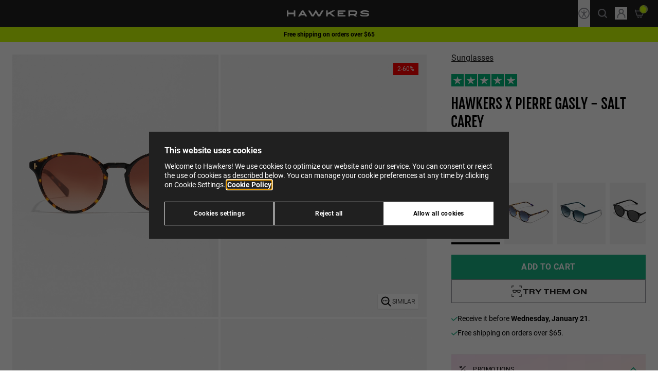

--- FILE ---
content_type: text/html;charset=UTF-8
request_url: https://www.hawkersco.com/us/sunglasses/hawkers-x-pierre-gasly---salt-carey-HSAL23CWXG.html
body_size: 34941
content:
<!DOCTYPE html>
<html lang="en">
<head>






  <script>
    window.dataLayer = window.dataLayer || [];

    (function(w,d,s,l,i){w[l]=w[l]||[];w[l].push({'gtm.start':
    new Date().getTime(),event:'gtm.js'});var f=d.getElementsByTagName(s)[0],
    j=d.createElement(s),dl=l!='dataLayer'?'&l='+l:'';j.async=true;j.src=
    'https://www.googletagmanager.com/gtm.js?id='+i+dl;f.parentNode.insertBefore(j,f);
    })(window,document,'script','dataLayer','GTM-KBQK6FQ');

    function gtag(){window.dataLayer.push(arguments);}
  </script>


<script>
  if (typeof window.dataLayer !== 'undefined') {
    window.dataLayer.push({
      user_location_countrycode: 'US',
      user_location_countryname: 'United States'
    });
  }
</script>




<script>
  let gtmDataForViewPage = [];
  const gtmCustomer = {}
;
  let gtmData = {};

  
    
      gtmData = {"page_type":"product-detail-page","store":"en_US","item_name":"HAWKERS X PIERRE GASLY - SALT CAREY","item_category":"gafas-de-sol","category":"Sunglasses","subcategory_1":"","subcategory_2":"","availability":true};

      if (Object.keys(gtmCustomer).length > 0) {
        gtmData.customer = gtmCustomer;
      }
      gtmDataForViewPage.push(gtmData);
    
  
</script>




  <meta name="google-site-verification" content="hQ4gIyyKxG8NFUyJ93WKjsDVMugJ-AMVO4Csl8htyUc" />



<meta charset=UTF-8 />
<meta http-equiv="x-ua-compatible" content="ie=edge" />
<meta name="viewport" content="width=device-width, initial-scale=1" />

<title>
  HAWKERS X PIERRE GASLY - SALT CAREY | Hawkers USA
</title>




  
    <meta property="og:type" content="website" />
  

  
    <meta property="og:title" content="Hawkers HAWKERS X PIERRE GASLY - SALT CAREY | Hawkers&reg;" />
  

  
    <meta name="robots" content="index,follow" />
  

  
    <meta property="og:url" content="https://www.hawkersco.com/us/sunglasses/hawkers-x-pierre-gasly---salt-carey-HSAL23CWXG.html" />
  


<meta name="description" content="Hawkers sunglasses, Salt unisex model. Rounded frame in color tortoise acetate. Brown lenses with UV400 and category C2." />
<meta name="keywords" content="" />
<meta name="twitter:card" content="summary_large_image" />
<meta name="twitter:site" content="@HawkersCo" />
<meta name="twitter:creator" content="@HawkersCo" />
<meta name="twitter:title" content="HAWKERS X PIERRE GASLY - SALT CAREY | Hawkers USA" />
<meta name="twitter:description" content="Hawkers sunglasses, Salt unisex model. Rounded frame in color tortoise acetate. Brown lenses with UV400 and category C2." />
<meta name="twitter:image" content="/on/demandware.static/-/Sites-Master-Catalog-Sunglasses/default/dw49a91739/images/medium/HSAL23CWXG_L.jpg" />
<meta property="og:image" content="/on/demandware.static/-/Sites-Master-Catalog-Sunglasses/default/dw49a91739/images/medium/HSAL23CWXG_L.jpg" />





  <link rel="icon" href="https://www.hawkersco.com/on/demandware.static/-/Library-Sites-Hawkers_Co_SharedLibrary/default/dw3b9125fd/images/favicons/favicon.ico" sizes="32x32"><link rel="icon" href="https://www.hawkersco.com/on/demandware.static/-/Library-Sites-Hawkers_Co_SharedLibrary/default/dwedbf5f53/images/favicons/favicon.svg" type="image/svg+xml"><link rel="apple-touch-icon" href="https://www.hawkersco.com/on/demandware.static/-/Library-Sites-Hawkers_Co_SharedLibrary/default/dwd9385acc/images/favicons/favicon-180x180.png"><link rel="icon" href="https://www.hawkersco.com/on/demandware.static/-/Library-Sites-Hawkers_Co_SharedLibrary/en_US/v1768835720418/images/favicons/icon-192x192.png" type="image/png" sizes="192x192"><link rel="icon" href="https://www.hawkersco.com/on/demandware.static/-/Library-Sites-Hawkers_Co_SharedLibrary/en_US/v1768835720418/images/favicons/icon-512x512.png" type="image/png" sizes="512x512">





  <link rel="stylesheet" href="/on/demandware.static/Sites-HawkersUSA-Site/-/en_US/v1768835720418/css/swiper.css"  />



<link rel="stylesheet" href="/on/demandware.static/Sites-HawkersUSA-Site/-/en_US/v1768835720418/css/main.css" />


<script>
  const globalVariables = {
    currentCountryCode: "US",
    currentCountryCodeIsEurope: false,
    countryCodesForAutocompleteEurope: ['hr', 'at', 'si', 'sk', 'ie'], // Countries for Europe (Croatia, Austria, Slovenia, Hungary, Ireland),
    currentScreenIsCart: false,
    customer: {
      isLoggedIn: false,
    },
    endpoint: {
      submenuInfo: "/on/demandware.store/Sites-HawkersUSA-Site/en_US/Header-SubmenuInfo",
      toastNotification: "/on/demandware.store/Sites-HawkersUSA-Site/en_US/ToastNotification-Show",
      getShippingMethods: "/on/demandware.store/Sites-HawkersUSA-Site/en_US/CheckoutShippingServices-UpdateShippingMethodsList",
      getStates: "/on/demandware.store/Sites-HawkersUSA-Site/en_US/Address-GetStates",
      getCities: "/on/demandware.store/Sites-HawkersUSA-Site/en_US/Address-GetCities",
      checkFiscalIdVisibility: "/on/demandware.store/Sites-HawkersUSA-Site/en_US/Address-IsVisibleFiscalId",
      getGoogleMapsAutocompleteData: "/on/demandware.store/Sites-HawkersUSA-Site/en_US/GoogleMaps-GetAutocompleteData",
      submitCouponCode: "/on/demandware.store/Sites-HawkersUSA-Site/en_US/Cart-AddCoupon",
      removeCouponLineItem: "/on/demandware.store/Sites-HawkersUSA-Site/en_US/Cart-RemoveCouponLineItem",
      removeProductLineItem: "/on/demandware.store/Sites-HawkersUSA-Site/en_US/Cart-RemoveProductLineItem",
      addToCart:"/on/demandware.store/Sites-HawkersUSA-Site/en_US/Cart-AddProduct",
      showCart:"/us/cart",
      getLineItemList:"/on/demandware.store/Sites-HawkersUSA-Site/en_US/Cart-LineItemList",
      getModal: "/on/demandware.store/Sites-HawkersUSA-Site/en_US/Modal-Show",
      updateCartItemQuantity:"/on/demandware.store/Sites-HawkersUSA-Site/en_US/Cart-UpdateQuantity",
      calculateTotalsInCheckout: "/on/demandware.store/Sites-HawkersUSA-Site/en_US/Checkout-CalculateTotals",
      getResumeForPlaceOrder: "/on/demandware.store/Sites-HawkersUSA-Site/en_US/Checkout-GetResumeForPlaceOrder",
      checkoutPlaceOrder: "/on/demandware.store/Sites-HawkersUSA-Site/en_US/CheckoutServices-PlaceOrder",
      getRecommendations: "/on/demandware.store/Sites-HawkersUSA-Site/en_US/Recommendations-GetRecommendations",
      checkoutSelectShippingMethod: "/on/demandware.store/Sites-HawkersUSA-Site/en_US/CheckoutShippingServices-SelectShipment",
      checkoutUpdateBillingAddress: "/on/demandware.store/Sites-HawkersUSA-Site/en_US/Checkout-UpdateBillingAddress",
      showEmptyCart: "/on/demandware.store/Sites-HawkersUSA-Site/en_US/Cart-ShowEmpty",
      showCartAfterAddToCart: "/on/demandware.store/Sites-HawkersUSA-Site/en_US/Cart-ShowCartAfterAddToCart",
      checkoutGetShippingAddress: "/on/demandware.store/Sites-HawkersUSA-Site/en_US/CheckoutShippingServices-GetShippingAddress",
      gtmGetInfoProduct: "/on/demandware.store/Sites-HawkersUSA-Site/en_US/GTM-GetInfoProduct",
      gtmGetInfoCart: "/on/demandware.store/Sites-HawkersUSA-Site/en_US/GTM-GetInfoCart",
      gtmUrlForCheckoutBegin: "/on/demandware.store/Sites-HawkersUSA-Site/en_US/GTM-CheckoutBegin",
      gtmUrlForCheckoutAddShippingInfo: "/on/demandware.store/Sites-HawkersUSA-Site/en_US/GTM-CheckoutAddShippingInfo",
      gtmUrlForCheckoutAddPaymentInfo: "/on/demandware.store/Sites-HawkersUSA-Site/en_US/GTM-CheckoutAddPaymentInfo",
      gtmViewCart: "/on/demandware.store/Sites-HawkersUSA-Site/en_US/GTM-ViewCart",
      checkoutCheckIfCustomerEmailExists: "/on/demandware.store/Sites-HawkersUSA-Site/en_US/Checkout-CheckIfCustomerEmailExists",
      showLogin: "/us/myprofile/login",
      checkoutFastLogin: "/on/demandware.store/Sites-HawkersUSA-Site/en_US/Checkout-FastLogin",
      checkoutFastSignup: "/on/demandware.store/Sites-HawkersUSA-Site/en_US/Checkout-FastSignup",
      checkIfHasRegisteredWithFastSignup: "/on/demandware.store/Sites-HawkersUSA-Site/en_US/Checkout-HasRegisteredWithFastSignUp",
      addProductToWishList: "/on/demandware.store/Sites-HawkersUSA-Site/en_US/Wishlist-AddProduct",
      removeProductFromWishList: "/on/demandware.store/Sites-HawkersUSA-Site/en_US/Wishlist-RemoveProduct",
      getStateAndCityFromPostalCode: "/on/demandware.store/Sites-HawkersUSA-Site/en_US/Address-GetStateAndCityFromPostalCode",
      trustpilotWidgetReviews: "/on/demandware.store/Sites-HawkersUSA-Site/en_US/Trustpilot-WidgetReviews",
      cartModalRecommenderAddons: "/on/demandware.store/Sites-HawkersUSA-Site/en_US/Modal-CartRecommenderAddons",
      getNotificationsAfterAddedToCartSuccessfullyInProductTile: "/on/demandware.store/Sites-HawkersUSA-Site/en_US/Notification-AfterAddedToCartSuccessfullyInProductTile",
      getNotificationsAfterAddedToCartSuccessfullyInProductDetails: "/on/demandware.store/Sites-HawkersUSA-Site/en_US/Notification-AfterAddedToCartSuccessfullyInProductDetails",
      updateNotificationAfterAddedToCartSuccessfullyInProductDetails: "/on/demandware.store/Sites-HawkersUSA-Site/en_US/Notification-UpdateAfterAddedToCartSuccessfullyInProductDetails",
      checkVisibilityForKlarnaPaymentMethod: "/on/demandware.store/Sites-HawkersUSA-Site/en_US/Checkout-CheckVisibilityForKlarnaPaymentMethod",
      sidebarShow: "/on/demandware.store/Sites-HawkersUSA-Site/en_US/Sidebar-Show",
      findStores: "/on/demandware.store/Sites-HawkersUSA-Site/en_US/Stores-FindStores",
      setPickUpStore: "/on/demandware.store/Sites-HawkersUSA-Site/en_US/Stores-SetPickUpStore",
      getInfoVariantProductTile: "/on/demandware.store/Sites-HawkersUSA-Site/en_US/Product-GetInfoVariantProductTile",
      pdpGetMessageForArrivalDate: "/on/demandware.store/Sites-HawkersUSA-Site/en_US/Product-GetMessageForArrivalDate",
      pdpGetMessageForStoreDelivery: "/on/demandware.store/Sites-HawkersUSA-Site/en_US/Product-GetMessageForStoreDelivery",
      productCanBeAddedInCart: "/on/demandware.store/Sites-HawkersUSA-Site/en_US/Cart-ProductCanBeAddedInCart",
      sidebarShow: "/on/demandware.store/Sites-HawkersUSA-Site/en_US/Sidebar-Show",
      getTotalItemsInCart: "/on/demandware.store/Sites-HawkersUSA-Site/en_US/Cart-GetTotalQuantity",
      getMiniCart: "/on/demandware.store/Sites-HawkersUSA-Site/en_US/Cart-GetMiniCart",
      loadTrustpilot: "/on/demandware.store/Sites-HawkersUSA-Site/en_US/Trustpilot-Load",
      findTrackingOrder: "/us/order-tracking/status",
      plpRelevanceSortingLoad: "/on/demandware.store/Sites-HawkersUSA-Site/en_US/Relevance-Load",
      plpRelevanceSortingShow: "/on/demandware.store/Sites-HawkersUSA-Site/en_US/Relevance-Show",
      getSimilarProducts: "/on/demandware.store/Sites-HawkersUSA-Site/en_US/Product-GetSimilarProducts",
    },
    customEvent: {
      updateInfoCheckoutPlaceOrderScreen: "updateInfoCheckoutPlaceOrderScreen",
      submitPaymentFormInCheckout: "submitPaymentFormInCheckout",
      stripeProcessPaymentByCreditCard: "stripeProcessPaymentByCreditCard",
      stripeAuthorizePaymentBeforePlaceOrder: "stripeAuthorizePaymentBeforePlaceOrder",
      checkoutPlaceOrder: "checkoutPlaceOrder",
      checkoutUpdateTotalsInResumeOrder: "checkoutUpdateTotalsInResumeOrder",
      checkoutUpdateBillingAddress: "checkoutUpdateBillingAddress",
      checkoutUpdateStage: "checkoutUpdateStage",
      updateShippingMethodsInCheckout: "updateShippingMethodsInCheckout",
      productTileAddedToCartSuccessfully: "productTileAddedToCartSuccessfully",
      updatePhonePrefixByCountryCode: "updatePhonePrefixByCountryCode",
      forceCloseSessionAutocompleteCheckoutShipping: "forceCloseSessionAutocompleteCheckoutShipping",
      forceCloseSessionAutocompleteCheckoutBilling: "forceCloseSessionAutocompleteCheckoutBilling",
      forceCloseSessionAutocompleteAddressCustomer: "forceCloseSessionAutocompleteAddressCustomer",
      forceCloseSessionAutocompleteStoresLocator: "forceCloseSessionAutocompleteStoresLocator",
    },
    googleMaps: {
      autocompleteAddressesEnabled: true,
      minCharactersForAutocomplete: 5,
    },
    image: {
      confetti_1: "/on/demandware.static/Sites-HawkersUSA-Site/-/default/dw722d5f1a/images/confetti-H.png",
      confetti_2: "/on/demandware.static/Sites-HawkersUSA-Site/-/default/dw383c4f03/images/confetti-sunglasses-1.svg",
      confetti_3: "/on/demandware.static/Sites-HawkersUSA-Site/-/default/dwcc96a283/images/confetti-sunglasses-2.svg",
      confetti_4: "/on/demandware.static/Sites-HawkersUSA-Site/-/default/dwe25c3028/images/confetti-sunglasses-3.svg",
      confetti_5: "/on/demandware.static/Sites-HawkersUSA-Site/-/default/dwcc674eac/images/confetti-sunglasses-4.svg",
      anto: "/on/demandware.static/Sites-HawkersUSA-Site/-/default/dwd647155e/images/anto-confetti.png",
    },
    attemptsToCalculateTotalsInCheckout: 2,
    similarProductsEnabled: true
  };
</script>

<script defer src="/on/demandware.static/Sites-HawkersUSA-Site/-/en_US/v1768835720418/js/main.js"></script>



  <script>(function(){var dbpr=100;if(Math.random()*100>100-dbpr){var d="dbbRum",w=window,o=document,a=addEventListener,scr=o.createElement("script");w[d]=w[d]||[];w[d].push(["presampling",dbpr]);["error","unhandledrejection"].forEach(function(t){a(t,function(e){w[d].push([t,e])});});}scr.src="https://cdn.debugbear.com/PrtQx9GJ1rxu.js";o.head.appendChild(scr);})()</script>



  <script
    defer
    src="/on/demandware.static/Sites-HawkersUSA-Site/-/en_US/v1768835720418/js/product/detailsPage.js"
    
  ></script>

  <script
    defer
    src="/on/demandware.static/Sites-HawkersUSA-Site/-/en_US/v1768835720418/js/product/detailsPage/wishlist.js"
    
  ></script>

  <script
    defer
    src="/on/demandware.static/Sites-HawkersUSA-Site/-/en_US/v1768835720418/js/product/detailsPage/carouselMultimedia.js"
    
  ></script>

  <script
    defer
    src="/on/demandware.static/Sites-HawkersUSA-Site/-/en_US/v1768835720418/js/product/detailsPage/similarProducts.js"
    
  ></script>

  <script
    defer
    src="/on/demandware.static/Sites-HawkersUSA-Site/-/en_US/v1768835720418/js/components/product-options-modal.js"
    
  ></script>

  <script
    defer
    src="/on/demandware.static/Sites-HawkersUSA-Site/-/en_US/v1768835720418/js/components/product-composable-options-modal.js"
    
  ></script>















	<script type="text/javascript" src="https://js.stripe.com/v3/"></script>
	
		<input type="hidden" id="stripePublicKey" value="pk_live_40nmP8OZPZpY2h7FYTdVsrVV00MZFL1F6u" />
		<input type="hidden" id="stripeApiVersion" value="2020-08-27" />
	
	<input type="hidden" id="stripePaymentMethodsInBeta" value="" />













<link rel="alternate" hreflang="en-AU" href="https://www.hawkersco.com/au/sunglasses/hawkers-x-pierre-gasly---salt-carey-HSAL23CWXG.html">

<link rel="alternate" hreflang="es-CO" href="https://www.hawkersco.com/co/gafas-de-sol/hawkers-x-pierre-gasly---salt-carey-HSAL23CWXG.html">

<link rel="alternate" hreflang="de-DE" href="https://www.hawkersco.com/de/sonnenbrille/hawkers-x-pierre-gasly---salt-carey-HSAL23CWXG.html">

<link rel="alternate" hreflang="fr-BE" href="https://www.hawkersco.com/be/nos-lunettes-de-soleil/hawkers-x-pierre-gasly---salt-carey-HSAL23CWXG.html">

<link rel="alternate" hreflang="en-NL" href="https://www.hawkersco.com/nl/sunglasses/hawkers-x-pierre-gasly---salt-carey-HSAL23CWXG.html">

<link rel="alternate" hreflang="fr-LU" href="https://www.hawkersco.com/lu/nos-lunettes-de-soleil/hawkers-x-pierre-gasly---salt-carey-HSAL23CWXG.html">

<link rel="alternate" hreflang="el-GR" href="https://www.hawkersco.com/gr/%CE%B3%CF%85%CE%B1%CE%BB%CE%B9%CE%AC-%CE%B7%CE%BB%CE%AF%CE%BF%CF%85/hawkers-x-pierre-gasly---salt-carey-HSAL23CWXG.html">

<link rel="alternate" hreflang="it-IT" href="https://www.hawkersco.com/it/occhiali-da-sole/hawkers-x-pierre-gasly---salt-carey-HSAL23CWXG.html">

<link rel="alternate" hreflang="en-RO" href="https://www.hawkersco.com/ro/sunglasses/hawkers-x-pierre-gasly---salt-carey-HSAL23CWXG.html">

<link rel="alternate" hreflang="en-PL" href="https://www.hawkersco.com/pl/sunglasses/hawkers-x-pierre-gasly---salt-carey-HSAL23CWXG.html">

<link rel="alternate" hreflang="en-CZ" href="https://www.hawkersco.com/cz/sunglasses/hawkers-x-pierre-gasly---salt-carey-HSAL23CWXG.html">

<link rel="alternate" hreflang="en" href="https://www.hawkersco.com/eu/sunglasses/hawkers-x-pierre-gasly---salt-carey-HSAL23CWXG.html">

<link rel="alternate" hreflang="es-MX" href="https://www.hawkersco.com/mx/lentes-de-sol/hawkers-x-pierre-gasly---salt-carey-HSAL23CWXG.html">

<link rel="alternate" hreflang="en-GB" href="https://www.hawkersco.com/gb/sunglasses/hawkers-x-pierre-gasly---salt-carey-HSAL23CWXG.html">

<link rel="alternate" hreflang="en-US" href="https://www.hawkersco.com/us/sunglasses/hawkers-x-pierre-gasly---salt-carey-HSAL23CWXG.html">

<link rel="alternate" hreflang="es-ES" href="https://www.hawkersco.com/gafas-de-sol/hawkers-x-pierre-gasly---salt-carey-HSAL23CWXG.html">

<link rel="alternate" hreflang="pt-PT" href="https://www.hawkersco.com/pt/oculos-de-sol/hawkers-x-pierre-gasly---salt-carey-HSAL23CWXG.html">

<link rel="alternate" hreflang="fr-FR" href="https://www.hawkersco.com/fr/nos-lunettes-de-soleil/hawkers-x-pierre-gasly---salt-carey-HSAL23CWXG.html">

<link rel="alternate" hreflang="en-SE" href="https://www.hawkersco.com/se/sunglasses/hawkers-x-pierre-gasly---salt-carey-HSAL23CWXG.html">

<link rel="alternate" hreflang="en-DK" href="https://www.hawkersco.com/dk/sunglasses/hawkers-x-pierre-gasly---salt-carey-HSAL23CWXG.html">

<link rel="alternate" hreflang="en-MY" href="https://www.hawkersco.com/my/sunglasses/hawkers-x-pierre-gasly---salt-carey-HSAL23CWXG.html">

<link rel="alternate" hreflang="en-SG" href="https://www.hawkersco.com/sg/sunglasses/hawkers-x-pierre-gasly---salt-carey-HSAL23CWXG.html">









<link rel="canonical" href="https://www.hawkersco.com/us/sunglasses/hawkers-x-pierre-gasly---salt-carey-HSAL23CWXG.html"/>




  <script id="productSchemaLd" type="application/ld+json">
    {"@context":"http://schema.org/","@type":"Product","name":"HAWKERS X PIERRE GASLY - SALT CAREY","mpn":"HSAL23CWXG","sku":"HSAL23CWXG","description":"Hawkers sunglasses, Salt unisex model. Rounded frame in color tortoise acetate. Brown lenses with UV400 and category C2.","brand":{"@type":"Brand","name":"Hawkers","logo":"https://www.hawkersco.com/on/demandware.static/-/Sites/default/dwb093e97c/logo-hawkers-white.svg"},"aggregateRating":{"@type":"AggregateRating","ratingValue":4.8,"reviewCount":6},"review":[{"@type":"Review","reviewRating":{"@type":"Rating","bestRating":"5","ratingValue":4.8,"worstRating":"1"}}],"image":["/on/demandware.static/-/Sites-Master-Catalog-Sunglasses/default/dwec6de83d/images/large/HSAL23CWXG_F.jpg","/on/demandware.static/-/Sites-Master-Catalog-Sunglasses/default/dw7d8516e3/images/large/HSAL23CWXG_L.jpg","/on/demandware.static/-/Sites-Master-Catalog-Sunglasses/default/dw705310bc/images/large/HSAL23CWXG_D1.jpg","/on/demandware.static/-/Sites-Master-Catalog-Sunglasses/default/dw822928fd/images/large/HSAL23CWXG_D2.jpg","/on/demandware.static/-/Sites-Master-Catalog-Sunglasses/default/dwcca2127f/images/large/HSAL23CWXG_D3.jpg","/on/demandware.static/-/Sites-Master-Catalog-Sunglasses/default/dw7313b997/images/large/HSAL23CWXG_LS1.jpg","/on/demandware.static/-/Sites-Master-Catalog-Sunglasses/default/dw6e8c9d79/images/large/HSAL23CWXG_P.jpg"],"offers":{"url":"https://www.hawkersco.com/us/sunglasses/hawkers-x-pierre-gasly---salt-carey-HSAL23CWXG.html","@type":"Offer","priceCurrency":"USD","price":"47.97","availability":"http://schema.org/InStock"}}
  </script>






<script type="text/javascript">//<!--
/* <![CDATA[ (head-active_data.js) */
var dw = (window.dw || {});
dw.ac = {
    _analytics: null,
    _events: [],
    _category: "",
    _searchData: "",
    _anact: "",
    _anact_nohit_tag: "",
    _analytics_enabled: "true",
    _timeZone: "US/Pacific",
    _capture: function(configs) {
        if (Object.prototype.toString.call(configs) === "[object Array]") {
            configs.forEach(captureObject);
            return;
        }
        dw.ac._events.push(configs);
    },
	capture: function() { 
		dw.ac._capture(arguments);
		// send to CQ as well:
		if (window.CQuotient) {
			window.CQuotient.trackEventsFromAC(arguments);
		}
	},
    EV_PRD_SEARCHHIT: "searchhit",
    EV_PRD_DETAIL: "detail",
    EV_PRD_RECOMMENDATION: "recommendation",
    EV_PRD_SETPRODUCT: "setproduct",
    applyContext: function(context) {
        if (typeof context === "object" && context.hasOwnProperty("category")) {
        	dw.ac._category = context.category;
        }
        if (typeof context === "object" && context.hasOwnProperty("searchData")) {
        	dw.ac._searchData = context.searchData;
        }
    },
    setDWAnalytics: function(analytics) {
        dw.ac._analytics = analytics;
    },
    eventsIsEmpty: function() {
        return 0 == dw.ac._events.length;
    }
};
/* ]]> */
// -->
</script>
<script type="text/javascript">//<!--
/* <![CDATA[ (head-cquotient.js) */
var CQuotient = window.CQuotient = {};
CQuotient.clientId = 'bdsz-HawkersUSA';
CQuotient.realm = 'BDSZ';
CQuotient.siteId = 'HawkersUSA';
CQuotient.instanceType = 'prd';
CQuotient.locale = 'en_US';
CQuotient.fbPixelId = '__UNKNOWN__';
CQuotient.activities = [];
CQuotient.cqcid='';
CQuotient.cquid='';
CQuotient.cqeid='';
CQuotient.cqlid='';
CQuotient.apiHost='api.cquotient.com';
/* Turn this on to test against Staging Einstein */
/* CQuotient.useTest= true; */
CQuotient.useTest = ('true' === 'false');
CQuotient.initFromCookies = function () {
	var ca = document.cookie.split(';');
	for(var i=0;i < ca.length;i++) {
	  var c = ca[i];
	  while (c.charAt(0)==' ') c = c.substring(1,c.length);
	  if (c.indexOf('cqcid=') == 0) {
		CQuotient.cqcid=c.substring('cqcid='.length,c.length);
	  } else if (c.indexOf('cquid=') == 0) {
		  var value = c.substring('cquid='.length,c.length);
		  if (value) {
		  	var split_value = value.split("|", 3);
		  	if (split_value.length > 0) {
			  CQuotient.cquid=split_value[0];
		  	}
		  	if (split_value.length > 1) {
			  CQuotient.cqeid=split_value[1];
		  	}
		  	if (split_value.length > 2) {
			  CQuotient.cqlid=split_value[2];
		  	}
		  }
	  }
	}
}
CQuotient.getCQCookieId = function () {
	if(window.CQuotient.cqcid == '')
		window.CQuotient.initFromCookies();
	return window.CQuotient.cqcid;
};
CQuotient.getCQUserId = function () {
	if(window.CQuotient.cquid == '')
		window.CQuotient.initFromCookies();
	return window.CQuotient.cquid;
};
CQuotient.getCQHashedEmail = function () {
	if(window.CQuotient.cqeid == '')
		window.CQuotient.initFromCookies();
	return window.CQuotient.cqeid;
};
CQuotient.getCQHashedLogin = function () {
	if(window.CQuotient.cqlid == '')
		window.CQuotient.initFromCookies();
	return window.CQuotient.cqlid;
};
CQuotient.trackEventsFromAC = function (/* Object or Array */ events) {
try {
	if (Object.prototype.toString.call(events) === "[object Array]") {
		events.forEach(_trackASingleCQEvent);
	} else {
		CQuotient._trackASingleCQEvent(events);
	}
} catch(err) {}
};
CQuotient._trackASingleCQEvent = function ( /* Object */ event) {
	if (event && event.id) {
		if (event.type === dw.ac.EV_PRD_DETAIL) {
			CQuotient.trackViewProduct( {id:'', alt_id: event.id, type: 'raw_sku'} );
		} // not handling the other dw.ac.* events currently
	}
};
CQuotient.trackViewProduct = function(/* Object */ cqParamData){
	var cq_params = {};
	cq_params.cookieId = CQuotient.getCQCookieId();
	cq_params.userId = CQuotient.getCQUserId();
	cq_params.emailId = CQuotient.getCQHashedEmail();
	cq_params.loginId = CQuotient.getCQHashedLogin();
	cq_params.product = cqParamData.product;
	cq_params.realm = cqParamData.realm;
	cq_params.siteId = cqParamData.siteId;
	cq_params.instanceType = cqParamData.instanceType;
	cq_params.locale = CQuotient.locale;
	
	if(CQuotient.sendActivity) {
		CQuotient.sendActivity(CQuotient.clientId, 'viewProduct', cq_params);
	} else {
		CQuotient.activities.push({activityType: 'viewProduct', parameters: cq_params});
	}
};
/* ]]> */
// -->
</script>

</head>
<body class="
js-body
tw-group/body
has-hellobar



">
<input type="hidden" id="gtmCurrencyCode" value="USD" />




  <noscript>
    <iframe src="https://www.googletagmanager.com/ns.html?id=GTM-KBQK6FQ" height="0" width="0" style="display:none;visibility:hidden"></iframe>
  </noscript>







<div data-action="Product-Show" data-querystring="pid=HSAL23CWXG" class="tw-flex tw-flex-col tw-min-h-screen page">


<header class="tw-fixed tw-top-0 tw-left-0 tw-w-full tw-bg-brand tw-z-[100] tw-transition-transform tw-duration-300 group-[.is-header-hidden]/body:-tw-translate-y-full hw-header js-header tw-flex tw-flex-col">
  
  <div class="tw-relative tw-z-80 js-header__content group-[.has-hellobar.has-header-submenu]/body:tw-order-2">
    <div class="tw-flex tw-items-center tw-justify-between tw-mx-auto tw-h-[theme(spacing[header])] lg:tw-h-[theme(spacing[headerFromLg])] js-header__content-options">
      
      
	 


	









  
  <div class="tw-hidden tw-h-full tw-pl-4 md:tw-pl-5 js-menu-desktop hw-menu-desktop md:tw-w-auto md:tw-justify-between md:tw-flex-1 tw-group/menu-desktop mouse:md:tw-block">
  <div class="tw-fixed js-menu-desktop__backdrop tw-top-0 tw-invisible group-[.is-visible]/menu-desktop:tw-opacity-50 group-[.is-visible]/menu-desktop:tw-visible tw-bottom-0 tw-left-0 tw-right-0 tw-z-10 tw-bg-black tw-opacity-0"></div>
  <ul class="tw-hidden tw-min-h-full tw-z-20 tw-font-bold js-menu-desktop__header tw-text-white md:tw-justify-start group-[.is-visible]/menu-desktop:tw-relative">
  
    

    
      <li class="tw-flex tw-items-center hover:tw-cursor-pointer">
        <span href="" data-gender="default" class="tw-items-center tw-block tw-text-white tw-w-7 tw-h-7 tw-shrink-0 js-menu-desktop__gender-option">
          <svg
  xmlns="http://www.w3.org/2000/svg"
  viewBox="0 0 24 24"
  fill="currentColor"
  role="img"
  aria-label="Burger menu"
>
  <path fill-rule="evenodd" clip-rule="evenodd" d="M19.5 8.25H4.5V6.75H19.5V8.25Z" fill="currentColor"></path>
  <path fill-rule="evenodd" clip-rule="evenodd" d="M19.5 12.75H4.5V11.25H19.5V12.75Z" fill="currentColor"></path>
  <path fill-rule="evenodd" clip-rule="evenodd" d="M19.5 17.25H4.5V15.75H19.5V17.25Z" fill="currentColor"></path>
</svg>

        </span>
      </li>
    
  
    

    
      <li class="tw-min-h-full hover:tw-cursor-pointer">
        <a href="https://www.hawkersco.com/us/sunglasses/man/" data-gender="male" class="tw-min-h-full tw-relative tw-flex tw-items-center tw-px-3 tw-tracking-[1.2px] tw-transition-colors tw-py-3 tw-font-bold tw-uppercase tw-text-xs after:tw-content-[''] after:tw-transition-opacity after:[&.is-active]:tw-opacity-100 after:tw-opacity-0 after:tw-h-[1px] after:tw-w-full after:tw-absolute after:tw-left-0 after:tw-bottom-0 [&.is-invalid]:tw-text-gray-500 after:tw-block after:tw-bg-white js-menu-desktop__gender-option">
          man
        </a>
      </li>
      
  
    

    
      <li class="tw-min-h-full hover:tw-cursor-pointer">
        <a href="https://www.hawkersco.com/us/sunglasses/woman/" data-gender="famale" class="tw-min-h-full tw-relative tw-flex tw-items-center tw-px-3 tw-tracking-[1.2px] tw-transition-colors tw-py-3 tw-font-bold tw-uppercase tw-text-xs after:tw-content-[''] after:tw-transition-opacity after:[&.is-active]:tw-opacity-100 after:tw-opacity-0 after:tw-h-[1px] after:tw-w-full after:tw-absolute after:tw-left-0 after:tw-bottom-0 [&.is-invalid]:tw-text-gray-500 after:tw-block after:tw-bg-white js-menu-desktop__gender-option">
          woman
        </a>
      </li>
      
  
    

    
      <li class="tw-min-h-full hover:tw-cursor-pointer">
        <a href="https://www.hawkersco.com/us/sunglasses/kid/" data-gender="kids" class="tw-min-h-full tw-relative tw-flex tw-items-center tw-px-3 tw-tracking-[1.2px] tw-transition-colors tw-py-3 tw-font-bold tw-uppercase tw-text-xs after:tw-content-[''] after:tw-transition-opacity after:[&.is-active]:tw-opacity-100 after:tw-opacity-0 after:tw-h-[1px] after:tw-w-full after:tw-absolute after:tw-left-0 after:tw-bottom-0 [&.is-invalid]:tw-text-gray-500 after:tw-block after:tw-bg-white js-menu-desktop__gender-option">
          kids
        </a>
      </li>
      
  
</ul>

  <div class="tw-fixed tw-flex tw-border-t tw-border-brand tw-opacity-0 tw-left-0 tw-z-20 tw-invisible tw-overflow-hidden tw-text-white tw-bg-black-submenuMobile  group-[.is-visible]/menu-desktop:tw-opacity-100 [transition:opacity_var(--open-close-transition-duration),visibility_var(--open-close-transition-duration)] group-[.is-visible]/menu-desktop:tw-visible hw-menu-desktop__content-wrapper">
  <section class="tw-grid tw-min-h-full js-menu-desktop__content tw-overflow-hidden hw-menu-desktop__content tw-transform-gpu [transition:grid-template-columns_.5s_cubic-bezier(.3,.85,.5,1)]">
    
  
    <ul class="tw-flex tw-flex-col tw-max-h-full tw-py-4 tw-overflow-auto tw-text-sm tw-h-fit js-menu-desktop__main-menu hw-menu-desktop__main-menu">
      
        

        
          <li class="tw-relative tw-font-medium js-menu-desktop__item hw-menu__link-wrapper [&.is-invalid]:tw-text-gray-500 tw-transition-colors tw-duration-300" data-submenu-asset-id="null">
            <a href="https://www.hawkersco.com/us/sale/" class="js-menu-link hw-menu-link" id="desktop-menu-promotions" target="_self">
            <span class="hw-menu__link-text"
              style="
                --color-text: ;
                --font-weight: ;
            ">
              SALES
            </span>
              
              
                <span class="hw-menu__tag hw-menu__subtitle-tag"
                style="
                    --color-text: white;
                    --bg-color-text: red;
                ">
                  1-40% | 2-60%
                </span>
              
            </a>
          </li>
        
      
        

        
          <li class="tw-relative tw-font-medium js-menu-desktop__item hw-menu__link-wrapper [&.is-invalid]:tw-text-gray-500 tw-transition-colors tw-duration-300" data-submenu-asset-id="header-submenu-gafas-de-sol">
            <a href="https://www.hawkersco.com/us/sunglasses/" class="js-menu-link hw-menu-link" id="desktop-menu-sunglasses" target="_self">
            <span class="hw-menu__link-text"
              style="
                --color-text: ;
                --font-weight: ;
            ">
              SUNGLASSES
            </span>
              
              
            </a>
          </li>
        
      
        

        
          <li class="tw-relative tw-font-medium js-menu-desktop__item hw-menu__link-wrapper [&.is-invalid]:tw-text-gray-500 tw-transition-colors tw-duration-300" data-submenu-asset-id="null">
            <a href="https://www.hawkersco.com/us/sunglasses/sports-sunglasses/" class="js-menu-link hw-menu-link" id="desktop-menu-sport-sunglasses" target="_self">
            <span class="hw-menu__link-text"
              style="
                --color-text: ;
                --font-weight: ;
            ">
              SPORT SUNGLASSES
            </span>
              
              
                <span class="hw-menu__tag hw-menu__subtitle-tag"
                style="
                    --color-text: white;
                    --bg-color-text: #01B4ED;
                ">
                  30%
                </span>
              
            </a>
          </li>
        
      
        

        
          <li class="tw-relative tw-font-medium js-menu-desktop__item hw-menu__link-wrapper [&.is-invalid]:tw-text-gray-500 tw-transition-colors tw-duration-300" data-submenu-asset-id="null">
            <a href="https://www.hawkersco.com/us/sunglasses/ski-goggles/?srule=Fecha%20de%20lanzamiento" class="js-menu-link hw-menu-link" id="desktop-menu-ski-goggles" target="_self">
            <span class="hw-menu__link-text"
              style="
                --color-text: ;
                --font-weight: ;
            ">
              SKI GOGGLES
            </span>
              
              
                <span class="hw-menu__tag hw-menu__subtitle-tag"
                style="
                    --color-text: white;
                    --bg-color-text: #01B4ED;
                ">
                  30%
                </span>
              
            </a>
          </li>
        
      
        

        
          <li class="tw-relative tw-font-medium js-menu-desktop__item hw-menu__link-wrapper [&.is-invalid]:tw-text-gray-500 tw-transition-colors tw-duration-300" data-submenu-asset-id="null">
            <a href="https://www.hawkersco.com/us/blue-light/" class="js-menu-link hw-menu-link" id="desktop-menu-blue-light" target="_self">
            <span class="hw-menu__link-text"
              style="
                --color-text: ;
                --font-weight: ;
            ">
              BLUE LIGHT
            </span>
              
              
            </a>
          </li>
        
      
        

        
          <li class="tw-relative tw-font-medium js-menu-desktop__item hw-menu__link-wrapper [&.is-invalid]:tw-text-gray-500 tw-transition-colors tw-duration-300" data-submenu-asset-id="header-submenu-accesorios">
            <a href="https://www.hawkersco.com/us/accessories/" class="js-menu-link hw-menu-link" id="desktop-menu-accessories" target="_self">
            <span class="hw-menu__link-text"
              style="
                --color-text: ;
                --font-weight: ;
            ">
              ACCESSORIES
            </span>
              
              
            </a>
          </li>
        
      
        

        
          <li class="tw-relative tw-font-medium js-menu-desktop__item hw-menu__link-wrapper [&.is-invalid]:tw-text-gray-500 tw-transition-colors tw-duration-300" data-submenu-asset-id="null">
            <a href="https://www.hawkers213.com/us" class="js-menu-link hw-menu-link" id="desktop-menu-apparel" target="_blank">
            <span class="hw-menu__link-text"
              style="
                --color-text: ;
                --font-weight: ;
            ">
              APPAREL - HAWKERS213
            </span>
              
              
            </a>
          </li>
        
      
    </ul>
  

  

  

  



    <div class="tw-relative tw-min-h-full tw-min-w-[200px] js-menu-desktop__submenu-content hw-menu-desktop__submenu-content"></div>

    


  <section class="tw-p-5 hw-menu__footer">
    <div class="tw-tracking-wide tw-font-secondary tw-font-bold tw-text-white tw-uppercase -tw-mt-[2px]">HELP</div>

    <ul class="tw-flex tw-flex-col tw-gap-4 tw-mt-6 tw-text-sm tw-tracking-[1px]">
      
        
          <li>
            <a href="https://www.hawkersco.com/us/order-tracking" target="_self" class="first-letter:tw-uppercase">
              Order status
            </a>
          </li>
        
      
        
          <li>
            <a href="https://www.hawkersco.com/us/faqs.html" target="_self" class="first-letter:tw-uppercase">
              FAQs
            </a>
          </li>
        
      
        
          <li>
            <a href="https://www.hawkersco.com/us/page-contact.html" target="_self" class="first-letter:tw-uppercase">
              Contact
            </a>
          </li>
        
      
    </ul>

  </section>




    


  <div class="tw-relative tw-z-10 tw-flex tw-flex-col tw-justify-between tw-min-h-full tw-overflow-auto hw-menu-desktop__images-and-footer">
    <section class="tw-px-5 tw-pb-5 tw-text-sm hw-menu__images-wrapper">
      
        <a href="https://www.hawkersco.com/us/sale/" target="_self" class="tw-block tw-w-full tw-border-t tw-border-gray-800 hw-menu__images-main-image tw-pt-7 tw-mb-7 qa-menu-banner-image-main">
          <picture class="tw-w-full">
            <source srcset="https://www.hawkersco.com/on/demandware.static/-/Library-Sites-Hawkers_Co_SharedLibrary/default/dw4431d090/images/menu-images/images-submenu/2asREBAJAS-26/IN_335X132_SUBMENU_2ASREBAJAS_HASTA60DTO_D_2026.jpg" media="(min-width: 768px)" />
            <img
              src="https://www.hawkersco.com/on/demandware.static/-/Library-Sites-Hawkers_Co_SharedLibrary/default/dw55ad89a3/images/menu-images/images-submenu/2asREBAJAS-26/IN_280X110_SUBMENU_2ASREBAJAS_HASTA60DTO_M_2026.jpg"
              alt="SALES"
              width="335"
              height="132"
              class="tw-rounded tw-min-h-[110px] tw-object-cover tw-object-left tw-w-full"
            />
          </picture>

          <p class="tw-flex tw-items-center tw-gap-2 tw-mt-2">
            <span class="tw-overflow-hidden tw-text-ellipsis tw-whitespace-nowrap">SALES</span>

            

            
              <span class="hw-menu__tag hw-menu__subtitle-tag"
              style="
                  --color-text: #CEFF02;
                  --bg-color-text: ;
              ">
                1-40% | 2-60%
              </span>
            
          </p>
        </a>
      

      <ul class="tw-flex tw-overflow-auto tw-gap-4 md:tw-gap-5 tw-pt-[6px] tw-pr-1 -tw-mr-1 -tw-mt-[6px] hw-menu__images-list">
        
          
            <li class="tw-min-w-[132px]">
              <a href="https://www.hawkersco.com/us/sunglasses/?prefn1=hk_badge_marketing&amp;prefv1=XS%20Fit" target="_self" class="tw-relative tw-block qa-menu-banner-image-1">
                <picture class="tw-w-full">
                  <source srcset="https://www.hawkersco.com/on/demandware.static/-/Library-Sites-Hawkers_Co_SharedLibrary/default/dwe8412ac4/images/menu-images/images-submenu/NEW-IN-SS25/_157x132_IMAGEN_SUBMENU_DROP_XS_D_2025.jpg" media="(min-width: 768px)" />
                  <img
                    src="https://www.hawkersco.com/on/demandware.static/-/Library-Sites-Hawkers_Co_SharedLibrary/default/dwcbf4e72f/images/menu-images/images-submenu/NEW-IN-SS25/_132x110_IMAGEN_SUBMENU_DROP_XS_M_2025.jpg"
                    alt="XS FIT"
                    width="157"
                    height="132"
                    class="tw-min-h-[92px] tw-object-cover tw-rounded"
                  />
                </picture>

                <p class="tw-flex tw-items-center tw-gap-2 tw-mt-2">
                  <span class="tw-overflow-hidden tw-text-ellipsis tw-whitespace-nowrap">XS FIT</span>

                  
                    
                    <span class="hw-menu__tag tw-absolute -tw-top-1 -tw-right-1 tw-border-b-2 tw-border-[#758f05]">NEW</span>

                  

                  
                    <span class="hw-menu__tag hw-menu__subtitle-tag"
                    style="
                        --color-text: ;
                        --bg-color-text: ;
                    ">
                      
                    </span>
                  
                </p>
              </a>
            </li>
          
        
          
            <li class="tw-min-w-[132px]">
              <a href="https://www.hawkersco.com/us/collaborations-alex-marquez-ss25-drop2.html" target="_self" class="tw-relative tw-block qa-menu-banner-image-2">
                <picture class="tw-w-full">
                  <source srcset="https://www.hawkersco.com/on/demandware.static/-/Library-Sites-Hawkers_Co_SharedLibrary/default/dw5ef46312/images/menu-images/images-submenu/NEW-IN-SS25/_157X132_SUBMENU_GAFASDESOL_ALEXMARQUEZ_DROP2_D_2025.jpg" media="(min-width: 768px)" />
                  <img
                    src="https://www.hawkersco.com/on/demandware.static/-/Library-Sites-Hawkers_Co_SharedLibrary/default/dw37828f86/images/menu-images/images-submenu/NEW-IN-SS25/_132x110_SUBMENU_GAFASDESOL_ALEXMARQUEZ_DROP2_M_2025.jpg"
                    alt="ALEX M&Aacute;RQUEZ"
                    width="157"
                    height="132"
                    class="tw-min-h-[92px] tw-object-cover tw-rounded"
                  />
                </picture>

                <p class="tw-flex tw-items-center tw-gap-2 tw-mt-2">
                  <span class="tw-overflow-hidden tw-text-ellipsis tw-whitespace-nowrap">ALEX M&Aacute;RQUEZ</span>

                  

                  
                    <span class="hw-menu__tag hw-menu__subtitle-tag"
                    style="
                        --color-text: ;
                        --bg-color-text: ;
                    ">
                      
                    </span>
                  
                </p>
              </a>
            </li>
          
        
          
            <li class="tw-min-w-[132px]">
              <a href="https://www.hawkersco.com/us/collaborations-pierre-gasly-ss25-drop2.html" target="_self" class="tw-relative tw-block qa-menu-banner-image-3">
                <picture class="tw-w-full">
                  <source srcset="https://www.hawkersco.com/on/demandware.static/-/Library-Sites-Hawkers_Co_SharedLibrary/default/dwb04e5189/images/menu-images/images-submenu/NEW-IN-SS25/_157X132_SUBEMNU_GAFASDESOL_PIERRE_GASLY_DROP2_D_2025.jpg" media="(min-width: 768px)" />
                  <img
                    src="https://www.hawkersco.com/on/demandware.static/-/Library-Sites-Hawkers_Co_SharedLibrary/default/dw92fec523/images/menu-images/images-submenu/NEW-IN-SS25/_132x110_SUBEMNU_GAFASDESOL_PIERRE_GASLY_DROP2_M_2025.jpg"
                    alt="THE DRIVERS&rsquo; CLUB"
                    width="157"
                    height="132"
                    class="tw-min-h-[92px] tw-object-cover tw-rounded"
                  />
                </picture>

                <p class="tw-flex tw-items-center tw-gap-2 tw-mt-2">
                  <span class="tw-overflow-hidden tw-text-ellipsis tw-whitespace-nowrap">THE DRIVERS&rsquo; CLUB</span>

                  

                  
                    <span class="hw-menu__tag hw-menu__subtitle-tag"
                    style="
                        --color-text: ;
                        --bg-color-text: ;
                    ">
                      
                    </span>
                  
                </p>
              </a>
            </li>
          
        
          
            <li class="tw-min-w-[132px]">
              <a href="https://www.hawkersco.com/us/new-in/ss25-drop5.html" target="_self" class="tw-relative tw-block qa-menu-banner-image-4">
                <picture class="tw-w-full">
                  <source srcset="https://www.hawkersco.com/on/demandware.static/-/Library-Sites-Hawkers_Co_SharedLibrary/default/dw45520cd0/images/menu-images/images-submenu/NEW-IN-SS25/_157x132_IMAGEN_SUBMENU_DROP5_D_2025.jpg" media="(min-width: 768px)" />
                  <img
                    src="https://www.hawkersco.com/on/demandware.static/-/Library-Sites-Hawkers_Co_SharedLibrary/default/dw4932fbab/images/menu-images/images-submenu/NEW-IN-SS25/_132x110_IMAGEN_SUBMENU_DROP5_M_2025.jpg"
                    alt="SPORT TECH"
                    width="157"
                    height="132"
                    class="tw-min-h-[92px] tw-object-cover tw-rounded"
                  />
                </picture>

                <p class="tw-flex tw-items-center tw-gap-2 tw-mt-2">
                  <span class="tw-overflow-hidden tw-text-ellipsis tw-whitespace-nowrap">SPORT TECH</span>

                  

                  
                    <span class="hw-menu__tag hw-menu__subtitle-tag"
                    style="
                        --color-text: ;
                        --bg-color-text: ;
                    ">
                      
                    </span>
                  
                </p>
              </a>
            </li>
          
        
      </ul>
    </section>
  </div>



  </section>
</div>

</div>


  
  <nav class="tw-bg-black-submenuMobile tw-z-10 tw-text-white js-menu-mobile hw-menu-mobile tw-overflow-hidden -tw-translate-x-full tw-left-0 tw-top-0 tw-w-full tw-h-full tw-fixed [&.is-visible]:tw-translate-x-0 tw-transition-transform tw-ease-[cubic-bezier(.645,.045,.355,1)] tw-duration-[var(--open-close-transition-duration)]">
  <div class="js-menu-mobile__content tw-h-full tw-flex tw-flex-col tw-group/menu-mobile [&.is-visible]:-tw-translate-x-full tw-transition-transform tw-duration-300">
    <header class="tw-relative tw-border-b tw-border-gray-800">
  <ul class="tw-flex tw-pr-10 tw-overflow-auto tw-text-gray-600 -tw-mb-[1px] tw-min-h-[45px]">
    
      

      
    
      

      
        <li>
          <button title="man" type="button" data-gender="male" class="tw-px-5 tw-tracking-[1.2px] tw-transition-colors tw-py-3 tw-pt-4 tw-font-bold tw-uppercase tw-text-xs tw-border-b tw-border-transparent [&.is-active]:tw-border-white [&.is-active]:tw-text-white js-menu-mobile__gender-option">
            man
          </button>
        </li>
      
    
      

      
        <li>
          <button title="woman" type="button" data-gender="famale" class="tw-px-5 tw-tracking-[1.2px] tw-transition-colors tw-py-3 tw-pt-4 tw-font-bold tw-uppercase tw-text-xs tw-border-b tw-border-transparent [&.is-active]:tw-border-white [&.is-active]:tw-text-white js-menu-mobile__gender-option">
            woman
          </button>
        </li>
      
    
      

      
        <li>
          <button title="kids" type="button" data-gender="kids" class="tw-px-5 tw-tracking-[1.2px] tw-transition-colors tw-py-3 tw-pt-4 tw-font-bold tw-uppercase tw-text-xs tw-border-b tw-border-transparent [&.is-active]:tw-border-white [&.is-active]:tw-text-white js-menu-mobile__gender-option">
            kids
          </button>
        </li>
      
    

    <li class="tw-absolute tw-top-0 tw-right-0 tw-z-50 tw-h-full tw-aspect-square">
      <button title="close" class="tw-flex tw-items-center tw-justify-center tw-min-w-full tw-min-h-full tw-border-none tw-bg-black-submenuMobile tw-transform-gpu js-menu-mobile__close-menu-button" type="button">
        <span class="tw-block tw-w-5 tw-h-5">
          <svg
  xmlns="http://www.w3.org/2000/svg"
  viewBox="0 0 20 20"
  fill="currentColor"
  role="img"
  aria-label="Close"
>
  <path clip-rule="evenodd" fill-rule="evenodd" d="M4.293 4.293a1 1 0 011.414 0L10 8.586l4.293-4.293a1 1 0 111.414 1.414L11.414 10l4.293 4.293a1 1 0 01-1.414 1.414L10 11.414l-4.293 4.293a1 1 0 01-1.414-1.414L8.586 10 4.293 5.707a1 1 0 010-1.414z"></path>
</svg>

        </span>
      </button>
    </li>
  </ul>
</header>

    <section class="tw-flex-1 tw-overflow-auto">
  


  
    <ul class="tw-flex tw-flex-col tw-py-4 tw-text-sm js-menu-mobile__main-menu">
      
        

        
          <li class="tw-relative tw-font-medium js-menu-mobile__item">
            <a href="https://www.hawkersco.com/us/sale/" class="js-menu-link hw-menu-link" id="mobile-menu-promotions" target="_self">
            <span class="hw-menu__link-text"
            style="
                --color-text: ;
                --font-weight: ;
            ">
              SALES
            </span>
              
              
                <span class="hw-menu__tag hw-menu__subtitle-tag"
                style="
                    --color-text: white;
                    --bg-color-text: red;
                ">
                  1-40% | 2-60%
                </span>
              
            </a>
            
          </li>
        
      
        

        
          <li class="tw-relative tw-font-medium js-menu-mobile__item">
            <a href="https://www.hawkersco.com/us/sunglasses/" class="js-menu-link hw-menu-link" id="mobile-menu-sunglasses" target="_self">
            <span class="hw-menu__link-text"
            style="
                --color-text: ;
                --font-weight: ;
            ">
              SUNGLASSES
            </span>
              
              
            </a>
            
              <button title="SUNGLASSES" class="js-menu-mobile__category hw-menu-mobile__category" data-submenu-title="SUNGLASSES" data-submenu-asset-id="header-submenu-gafas-de-sol" type="button">
                <span class="tw-block tw-w-4 tw-h-4">
                  <svg
  xmlns="http://www.w3.org/2000/svg"
  viewBox="0 0 20 20"
  fill="currentColor"
  role="img"
  aria-label="Chevron right navigation"
>
  <path d="M9.163 4.516c.418.408 4.502 4.695 4.502 4.695a1.095 1.095 0 0 1 0 1.576s-4.084 4.289-4.502 4.695c-.418.408-1.17.436-1.615 0-.446-.434-.481-1.041 0-1.574L11.295 10 7.548 6.092c-.481-.533-.446-1.141 0-1.576.445-.436 1.197-.409 1.615 0z"/>
</svg>

                </span>
              </button>
            
          </li>
        
      
        

        
          <li class="tw-relative tw-font-medium js-menu-mobile__item">
            <a href="https://www.hawkersco.com/us/sunglasses/sports-sunglasses/" class="js-menu-link hw-menu-link" id="mobile-menu-sport-sunglasses" target="_self">
            <span class="hw-menu__link-text"
            style="
                --color-text: ;
                --font-weight: ;
            ">
              SPORT SUNGLASSES
            </span>
              
              
                <span class="hw-menu__tag hw-menu__subtitle-tag"
                style="
                    --color-text: white;
                    --bg-color-text: #01B4ED;
                ">
                  30%
                </span>
              
            </a>
            
          </li>
        
      
        

        
          <li class="tw-relative tw-font-medium js-menu-mobile__item">
            <a href="https://www.hawkersco.com/us/sunglasses/ski-goggles/?srule=Fecha%20de%20lanzamiento" class="js-menu-link hw-menu-link" id="mobile-menu-ski-goggles" target="_self">
            <span class="hw-menu__link-text"
            style="
                --color-text: ;
                --font-weight: ;
            ">
              SKI GOGGLES
            </span>
              
              
                <span class="hw-menu__tag hw-menu__subtitle-tag"
                style="
                    --color-text: white;
                    --bg-color-text: #01B4ED;
                ">
                  30%
                </span>
              
            </a>
            
          </li>
        
      
        

        
          <li class="tw-relative tw-font-medium js-menu-mobile__item">
            <a href="https://www.hawkersco.com/us/blue-light/" class="js-menu-link hw-menu-link" id="mobile-menu-blue-light" target="_self">
            <span class="hw-menu__link-text"
            style="
                --color-text: ;
                --font-weight: ;
            ">
              BLUE LIGHT
            </span>
              
              
            </a>
            
          </li>
        
      
        

        
          <li class="tw-relative tw-font-medium js-menu-mobile__item">
            <a href="https://www.hawkersco.com/us/accessories/" class="js-menu-link hw-menu-link" id="mobile-menu-accessories" target="_self">
            <span class="hw-menu__link-text"
            style="
                --color-text: ;
                --font-weight: ;
            ">
              ACCESSORIES
            </span>
              
              
            </a>
            
              <button title="ACCESSORIES" class="js-menu-mobile__category hw-menu-mobile__category" data-submenu-title="ACCESSORIES" data-submenu-asset-id="header-submenu-accesorios" type="button">
                <span class="tw-block tw-w-4 tw-h-4">
                  <svg
  xmlns="http://www.w3.org/2000/svg"
  viewBox="0 0 20 20"
  fill="currentColor"
  role="img"
  aria-label="Chevron right navigation"
>
  <path d="M9.163 4.516c.418.408 4.502 4.695 4.502 4.695a1.095 1.095 0 0 1 0 1.576s-4.084 4.289-4.502 4.695c-.418.408-1.17.436-1.615 0-.446-.434-.481-1.041 0-1.574L11.295 10 7.548 6.092c-.481-.533-.446-1.141 0-1.576.445-.436 1.197-.409 1.615 0z"/>
</svg>

                </span>
              </button>
            
          </li>
        
      
        

        
          <li class="tw-relative tw-font-medium js-menu-mobile__item">
            <a href="https://www.hawkers213.com/us" class="js-menu-link hw-menu-link" id="mobile-menu-apparel" target="_blank">
            <span class="hw-menu__link-text"
            style="
                --color-text: ;
                --font-weight: ;
            ">
              APPAREL - HAWKERS213
            </span>
              
              
            </a>
            
          </li>
        
      
    </ul>
    
  
  <script>
      var stringifiedMenu = `[{&quot;gender&quot;:{&quot;id&quot;:&quot;default&quot;,&quot;name&quot;:&quot;default&quot;},&quot;items&quot;:[{&quot;link&quot;:{&quot;url&quot;:&quot;https://www.hawkersco.com/us/sale/&quot;,&quot;target&quot;:&quot;_self&quot;},&quot;title&quot;:{&quot;text&quot;:&quot;SALES&quot;,&quot;color&quot;:&quot;&quot;,&quot;weight&quot;:&quot;&quot;},&quot;id&quot;:&quot;menu-promotions&quot;,&quot;subtitle&quot;:{&quot;text&quot;:&quot;1-40% | 2-60%&quot;,&quot;color&quot;:&quot;white&quot;,&quot;background_color&quot;:&quot;red&quot;},&quot;options&quot;:{&quot;is_visible&quot;:true,&quot;is_new&quot;:false},&quot;submenuAssetId&quot;:&quot;&quot;},{&quot;link&quot;:{&quot;url&quot;:&quot;https://www.hawkersco.com/us/sunglasses/&quot;,&quot;target&quot;:&quot;_self&quot;},&quot;title&quot;:{&quot;text&quot;:&quot;SUNGLASSES&quot;,&quot;color&quot;:&quot;&quot;,&quot;weight&quot;:&quot;&quot;},&quot;id&quot;:&quot;menu-sunglasses&quot;,&quot;subtitle&quot;:{&quot;text&quot;:&quot;&quot;,&quot;color&quot;:&quot;&quot;,&quot;background_color&quot;:&quot;&quot;},&quot;options&quot;:{&quot;is_visible&quot;:true,&quot;is_new&quot;:false},&quot;submenuAssetId&quot;:&quot;header-submenu-gafas-de-sol&quot;},{&quot;link&quot;:{&quot;url&quot;:&quot;https://www.hawkersco.com/us/sunglasses/sports-sunglasses/&quot;,&quot;target&quot;:&quot;_self&quot;},&quot;title&quot;:{&quot;text&quot;:&quot;SPORT SUNGLASSES&quot;,&quot;color&quot;:&quot;&quot;,&quot;weight&quot;:&quot;&quot;},&quot;id&quot;:&quot;menu-sport-sunglasses&quot;,&quot;subtitle&quot;:{&quot;text&quot;:&quot;30%&quot;,&quot;color&quot;:&quot;white&quot;,&quot;background_color&quot;:&quot;#01B4ED&quot;},&quot;options&quot;:{&quot;is_visible&quot;:true,&quot;is_new&quot;:false},&quot;submenuAssetId&quot;:&quot;&quot;},{&quot;link&quot;:{&quot;url&quot;:&quot;https://www.hawkersco.com/us/sunglasses/ski-goggles/?srule=Fecha%20de%20lanzamiento&quot;,&quot;target&quot;:&quot;_self&quot;},&quot;title&quot;:{&quot;text&quot;:&quot;SKI GOGGLES&quot;,&quot;color&quot;:&quot;&quot;,&quot;weight&quot;:&quot;&quot;},&quot;id&quot;:&quot;menu-ski-goggles&quot;,&quot;subtitle&quot;:{&quot;text&quot;:&quot;30%&quot;,&quot;color&quot;:&quot;white&quot;,&quot;background_color&quot;:&quot;#01B4ED&quot;},&quot;options&quot;:{&quot;is_visible&quot;:true,&quot;is_new&quot;:false},&quot;submenuAssetId&quot;:&quot;&quot;},{&quot;link&quot;:{&quot;url&quot;:&quot;https://www.hawkersco.com/us/blue-light/&quot;,&quot;target&quot;:&quot;_self&quot;},&quot;title&quot;:{&quot;text&quot;:&quot;BLUE LIGHT&quot;,&quot;color&quot;:&quot;&quot;,&quot;weight&quot;:&quot;&quot;},&quot;id&quot;:&quot;menu-blue-light&quot;,&quot;subtitle&quot;:{&quot;text&quot;:&quot;&quot;,&quot;color&quot;:&quot;&quot;,&quot;background_color&quot;:&quot;&quot;},&quot;options&quot;:{&quot;is_visible&quot;:true,&quot;is_new&quot;:false},&quot;submenuAssetId&quot;:&quot;&quot;},{&quot;link&quot;:{&quot;url&quot;:&quot;https://www.hawkersco.com/us/accessories/&quot;,&quot;target&quot;:&quot;_self&quot;},&quot;title&quot;:{&quot;text&quot;:&quot;ACCESSORIES&quot;,&quot;color&quot;:&quot;&quot;,&quot;weight&quot;:&quot;&quot;},&quot;id&quot;:&quot;menu-accessories&quot;,&quot;subtitle&quot;:{&quot;text&quot;:&quot;&quot;,&quot;color&quot;:&quot;&quot;,&quot;background_color&quot;:&quot;&quot;},&quot;options&quot;:{&quot;is_visible&quot;:true,&quot;is_new&quot;:false},&quot;submenuAssetId&quot;:&quot;header-submenu-accesorios&quot;},{&quot;link&quot;:{&quot;url&quot;:&quot;https://www.hawkers213.com/us&quot;,&quot;target&quot;:&quot;_blank&quot;},&quot;title&quot;:{&quot;text&quot;:&quot;APPAREL - HAWKERS213&quot;,&quot;color&quot;:&quot;&quot;,&quot;weight&quot;:&quot;&quot;},&quot;id&quot;:&quot;menu-apparel&quot;,&quot;subtitle&quot;:{&quot;text&quot;:&quot;&quot;,&quot;color&quot;:&quot;&quot;,&quot;background_color&quot;:&quot;&quot;},&quot;options&quot;:{&quot;is_visible&quot;:true,&quot;is_new&quot;:false},&quot;submenuAssetId&quot;:&quot;&quot;}]}]`;
      var menu = JSON.parse(stringifiedMenu.replace(/&quot;/g, '"'));

      sessionStorage.setItem(
        `hw-menu`,
        JSON.stringify(menu)
      );
  </script>

  
      
        
      
        
      
        
      
        
      
        
      
        
      
        
      
  
  
  <script>
      var stringifiedMenu = `[{&quot;gender&quot;:{&quot;id&quot;:&quot;default&quot;,&quot;name&quot;:&quot;default&quot;},&quot;items&quot;:[{&quot;link&quot;:{&quot;url&quot;:&quot;https://www.hawkersco.com/us/sale/&quot;,&quot;target&quot;:&quot;_self&quot;},&quot;title&quot;:{&quot;text&quot;:&quot;SALES&quot;,&quot;color&quot;:&quot;&quot;,&quot;weight&quot;:&quot;&quot;},&quot;id&quot;:&quot;menu-promotions&quot;,&quot;subtitle&quot;:{&quot;text&quot;:&quot;1-40% | 2-60%&quot;,&quot;color&quot;:&quot;white&quot;,&quot;background_color&quot;:&quot;red&quot;},&quot;options&quot;:{&quot;is_visible&quot;:true,&quot;is_new&quot;:false},&quot;submenuAssetId&quot;:&quot;&quot;},{&quot;link&quot;:{&quot;url&quot;:&quot;https://www.hawkersco.com/us/sunglasses/&quot;,&quot;target&quot;:&quot;_self&quot;},&quot;title&quot;:{&quot;text&quot;:&quot;SUNGLASSES&quot;,&quot;color&quot;:&quot;&quot;,&quot;weight&quot;:&quot;&quot;},&quot;id&quot;:&quot;menu-sunglasses&quot;,&quot;subtitle&quot;:{&quot;text&quot;:&quot;&quot;,&quot;color&quot;:&quot;&quot;,&quot;background_color&quot;:&quot;&quot;},&quot;options&quot;:{&quot;is_visible&quot;:true,&quot;is_new&quot;:false},&quot;submenuAssetId&quot;:&quot;header-submenu-gafas-de-sol&quot;},{&quot;link&quot;:{&quot;url&quot;:&quot;https://www.hawkersco.com/us/sunglasses/sports-sunglasses/&quot;,&quot;target&quot;:&quot;_self&quot;},&quot;title&quot;:{&quot;text&quot;:&quot;SPORT SUNGLASSES&quot;,&quot;color&quot;:&quot;&quot;,&quot;weight&quot;:&quot;&quot;},&quot;id&quot;:&quot;menu-sport-sunglasses&quot;,&quot;subtitle&quot;:{&quot;text&quot;:&quot;30%&quot;,&quot;color&quot;:&quot;white&quot;,&quot;background_color&quot;:&quot;#01B4ED&quot;},&quot;options&quot;:{&quot;is_visible&quot;:true,&quot;is_new&quot;:false},&quot;submenuAssetId&quot;:&quot;&quot;},{&quot;link&quot;:{&quot;url&quot;:&quot;https://www.hawkersco.com/us/sunglasses/ski-goggles/?srule=Fecha%20de%20lanzamiento&quot;,&quot;target&quot;:&quot;_self&quot;},&quot;title&quot;:{&quot;text&quot;:&quot;SKI GOGGLES&quot;,&quot;color&quot;:&quot;&quot;,&quot;weight&quot;:&quot;&quot;},&quot;id&quot;:&quot;menu-ski-goggles&quot;,&quot;subtitle&quot;:{&quot;text&quot;:&quot;30%&quot;,&quot;color&quot;:&quot;white&quot;,&quot;background_color&quot;:&quot;#01B4ED&quot;},&quot;options&quot;:{&quot;is_visible&quot;:true,&quot;is_new&quot;:false},&quot;submenuAssetId&quot;:&quot;&quot;},{&quot;link&quot;:{&quot;url&quot;:&quot;https://www.hawkersco.com/us/blue-light/&quot;,&quot;target&quot;:&quot;_self&quot;},&quot;title&quot;:{&quot;text&quot;:&quot;BLUE LIGHT&quot;,&quot;color&quot;:&quot;&quot;,&quot;weight&quot;:&quot;&quot;},&quot;id&quot;:&quot;menu-blue-light&quot;,&quot;subtitle&quot;:{&quot;text&quot;:&quot;&quot;,&quot;color&quot;:&quot;&quot;,&quot;background_color&quot;:&quot;&quot;},&quot;options&quot;:{&quot;is_visible&quot;:true,&quot;is_new&quot;:false},&quot;submenuAssetId&quot;:&quot;&quot;},{&quot;link&quot;:{&quot;url&quot;:&quot;https://www.hawkersco.com/us/accessories/&quot;,&quot;target&quot;:&quot;_self&quot;},&quot;title&quot;:{&quot;text&quot;:&quot;ACCESSORIES&quot;,&quot;color&quot;:&quot;&quot;,&quot;weight&quot;:&quot;&quot;},&quot;id&quot;:&quot;menu-accessories&quot;,&quot;subtitle&quot;:{&quot;text&quot;:&quot;&quot;,&quot;color&quot;:&quot;&quot;,&quot;background_color&quot;:&quot;&quot;},&quot;options&quot;:{&quot;is_visible&quot;:true,&quot;is_new&quot;:false},&quot;submenuAssetId&quot;:&quot;header-submenu-accesorios&quot;},{&quot;link&quot;:{&quot;url&quot;:&quot;https://www.hawkers213.com/us&quot;,&quot;target&quot;:&quot;_blank&quot;},&quot;title&quot;:{&quot;text&quot;:&quot;APPAREL - HAWKERS213&quot;,&quot;color&quot;:&quot;&quot;,&quot;weight&quot;:&quot;&quot;},&quot;id&quot;:&quot;menu-apparel&quot;,&quot;subtitle&quot;:{&quot;text&quot;:&quot;&quot;,&quot;color&quot;:&quot;&quot;,&quot;background_color&quot;:&quot;&quot;},&quot;options&quot;:{&quot;is_visible&quot;:true,&quot;is_new&quot;:false},&quot;submenuAssetId&quot;:&quot;&quot;}]},{&quot;gender&quot;:{&quot;id&quot;:&quot;male&quot;,&quot;name&quot;:&quot;man&quot;,&quot;url&quot;:&quot;https://www.hawkersco.com/us/sunglasses/man/&quot;},&quot;items&quot;:[{&quot;link&quot;:{&quot;url&quot;:&quot;https://www.hawkersco.com/us/sale/man/&quot;,&quot;target&quot;:&quot;_self&quot;},&quot;title&quot;:{&quot;text&quot;:&quot;SALES&quot;,&quot;color&quot;:&quot;&quot;,&quot;weight&quot;:&quot;&quot;},&quot;id&quot;:&quot;menu-promotions&quot;,&quot;subtitle&quot;:{&quot;text&quot;:&quot;1-40% | 2-60%&quot;,&quot;color&quot;:&quot;white&quot;,&quot;background_color&quot;:&quot;red&quot;},&quot;options&quot;:{&quot;is_visible&quot;:true,&quot;is_new&quot;:false},&quot;submenuAssetId&quot;:&quot;&quot;},{&quot;link&quot;:{&quot;url&quot;:&quot;https://www.hawkersco.com/us/sunglasses/man/&quot;,&quot;target&quot;:&quot;_self&quot;},&quot;title&quot;:{&quot;text&quot;:&quot;SUNGLASSES&quot;,&quot;color&quot;:&quot;&quot;,&quot;weight&quot;:&quot;&quot;},&quot;id&quot;:&quot;menu-sunglasses&quot;,&quot;subtitle&quot;:{&quot;text&quot;:&quot;&quot;,&quot;color&quot;:&quot;&quot;,&quot;background_color&quot;:&quot;&quot;},&quot;options&quot;:{&quot;is_visible&quot;:true,&quot;is_new&quot;:false},&quot;submenuAssetId&quot;:&quot;header-submenu-gafas-de-sol-hombre&quot;},{&quot;link&quot;:{&quot;url&quot;:&quot;https://www.hawkersco.com/us/sunglasses/sports-sunglasses/man/&quot;,&quot;target&quot;:&quot;_self&quot;},&quot;title&quot;:{&quot;text&quot;:&quot;SPORT SUNGLASSES&quot;,&quot;color&quot;:&quot;&quot;,&quot;weight&quot;:&quot;&quot;},&quot;id&quot;:&quot;menu-sport-sunglasses&quot;,&quot;subtitle&quot;:{&quot;text&quot;:&quot;30%&quot;,&quot;color&quot;:&quot;white&quot;,&quot;background_color&quot;:&quot;#01B4ED&quot;},&quot;options&quot;:{&quot;is_visible&quot;:true,&quot;is_new&quot;:false},&quot;submenuAssetId&quot;:&quot;&quot;},{&quot;link&quot;:{&quot;url&quot;:&quot;https://www.hawkersco.com/us/sunglasses/ski-goggles/man/?srule=Fecha%20de%20lanzamiento&quot;,&quot;target&quot;:&quot;_self&quot;},&quot;title&quot;:{&quot;text&quot;:&quot;SKI GOGGLES&quot;,&quot;color&quot;:&quot;&quot;,&quot;weight&quot;:&quot;&quot;},&quot;id&quot;:&quot;menu-ski-goggles&quot;,&quot;subtitle&quot;:{&quot;text&quot;:&quot;30%&quot;,&quot;color&quot;:&quot;white&quot;,&quot;background_color&quot;:&quot;#01B4ED&quot;},&quot;options&quot;:{&quot;is_visible&quot;:true,&quot;is_new&quot;:false},&quot;submenuAssetId&quot;:&quot;&quot;},{&quot;link&quot;:{&quot;url&quot;:&quot;https://www.hawkersco.com/us/blue-light/man/&quot;,&quot;target&quot;:&quot;_self&quot;},&quot;title&quot;:{&quot;text&quot;:&quot;BLUE LIGHT&quot;,&quot;color&quot;:&quot;&quot;,&quot;weight&quot;:&quot;&quot;},&quot;id&quot;:&quot;menu-blue-light&quot;,&quot;subtitle&quot;:{&quot;text&quot;:&quot;&quot;,&quot;color&quot;:&quot;&quot;,&quot;background_color&quot;:&quot;&quot;},&quot;options&quot;:{&quot;is_visible&quot;:true,&quot;is_new&quot;:false},&quot;submenuAssetId&quot;:&quot;&quot;},{&quot;link&quot;:{&quot;url&quot;:&quot;https://www.hawkersco.com/us/accessories/man/&quot;,&quot;target&quot;:&quot;_self&quot;},&quot;title&quot;:{&quot;text&quot;:&quot;ACCESSORIES&quot;,&quot;color&quot;:&quot;&quot;,&quot;weight&quot;:&quot;&quot;},&quot;id&quot;:&quot;menu-accessories&quot;,&quot;subtitle&quot;:{&quot;text&quot;:&quot;&quot;,&quot;color&quot;:&quot;&quot;,&quot;background_color&quot;:&quot;&quot;},&quot;options&quot;:{&quot;is_visible&quot;:true,&quot;is_new&quot;:false},&quot;submenuAssetId&quot;:&quot;header-submenu-accesorios&quot;},{&quot;link&quot;:{&quot;url&quot;:&quot;https://www.hawkers213.com/us&quot;,&quot;target&quot;:&quot;_blank&quot;},&quot;title&quot;:{&quot;text&quot;:&quot;APPAREL - HAWKERS213&quot;,&quot;color&quot;:&quot;&quot;,&quot;weight&quot;:&quot;&quot;},&quot;id&quot;:&quot;menu-apparel&quot;,&quot;subtitle&quot;:{&quot;text&quot;:&quot;&quot;,&quot;color&quot;:&quot;&quot;,&quot;background_color&quot;:&quot;&quot;},&quot;options&quot;:{&quot;is_visible&quot;:true,&quot;is_new&quot;:false},&quot;submenuAssetId&quot;:&quot;&quot;}]}]`;
      var menu = JSON.parse(stringifiedMenu.replace(/&quot;/g, '"'));

      sessionStorage.setItem(
        `hw-menu`,
        JSON.stringify(menu)
      );
  </script>

  
      
        
      
        
      
        
      
        
      
        
      
        
      
        
      
  
  
  <script>
      var stringifiedMenu = `[{&quot;gender&quot;:{&quot;id&quot;:&quot;default&quot;,&quot;name&quot;:&quot;default&quot;},&quot;items&quot;:[{&quot;link&quot;:{&quot;url&quot;:&quot;https://www.hawkersco.com/us/sale/&quot;,&quot;target&quot;:&quot;_self&quot;},&quot;title&quot;:{&quot;text&quot;:&quot;SALES&quot;,&quot;color&quot;:&quot;&quot;,&quot;weight&quot;:&quot;&quot;},&quot;id&quot;:&quot;menu-promotions&quot;,&quot;subtitle&quot;:{&quot;text&quot;:&quot;1-40% | 2-60%&quot;,&quot;color&quot;:&quot;white&quot;,&quot;background_color&quot;:&quot;red&quot;},&quot;options&quot;:{&quot;is_visible&quot;:true,&quot;is_new&quot;:false},&quot;submenuAssetId&quot;:&quot;&quot;},{&quot;link&quot;:{&quot;url&quot;:&quot;https://www.hawkersco.com/us/sunglasses/&quot;,&quot;target&quot;:&quot;_self&quot;},&quot;title&quot;:{&quot;text&quot;:&quot;SUNGLASSES&quot;,&quot;color&quot;:&quot;&quot;,&quot;weight&quot;:&quot;&quot;},&quot;id&quot;:&quot;menu-sunglasses&quot;,&quot;subtitle&quot;:{&quot;text&quot;:&quot;&quot;,&quot;color&quot;:&quot;&quot;,&quot;background_color&quot;:&quot;&quot;},&quot;options&quot;:{&quot;is_visible&quot;:true,&quot;is_new&quot;:false},&quot;submenuAssetId&quot;:&quot;header-submenu-gafas-de-sol&quot;},{&quot;link&quot;:{&quot;url&quot;:&quot;https://www.hawkersco.com/us/sunglasses/sports-sunglasses/&quot;,&quot;target&quot;:&quot;_self&quot;},&quot;title&quot;:{&quot;text&quot;:&quot;SPORT SUNGLASSES&quot;,&quot;color&quot;:&quot;&quot;,&quot;weight&quot;:&quot;&quot;},&quot;id&quot;:&quot;menu-sport-sunglasses&quot;,&quot;subtitle&quot;:{&quot;text&quot;:&quot;30%&quot;,&quot;color&quot;:&quot;white&quot;,&quot;background_color&quot;:&quot;#01B4ED&quot;},&quot;options&quot;:{&quot;is_visible&quot;:true,&quot;is_new&quot;:false},&quot;submenuAssetId&quot;:&quot;&quot;},{&quot;link&quot;:{&quot;url&quot;:&quot;https://www.hawkersco.com/us/sunglasses/ski-goggles/?srule=Fecha%20de%20lanzamiento&quot;,&quot;target&quot;:&quot;_self&quot;},&quot;title&quot;:{&quot;text&quot;:&quot;SKI GOGGLES&quot;,&quot;color&quot;:&quot;&quot;,&quot;weight&quot;:&quot;&quot;},&quot;id&quot;:&quot;menu-ski-goggles&quot;,&quot;subtitle&quot;:{&quot;text&quot;:&quot;30%&quot;,&quot;color&quot;:&quot;white&quot;,&quot;background_color&quot;:&quot;#01B4ED&quot;},&quot;options&quot;:{&quot;is_visible&quot;:true,&quot;is_new&quot;:false},&quot;submenuAssetId&quot;:&quot;&quot;},{&quot;link&quot;:{&quot;url&quot;:&quot;https://www.hawkersco.com/us/blue-light/&quot;,&quot;target&quot;:&quot;_self&quot;},&quot;title&quot;:{&quot;text&quot;:&quot;BLUE LIGHT&quot;,&quot;color&quot;:&quot;&quot;,&quot;weight&quot;:&quot;&quot;},&quot;id&quot;:&quot;menu-blue-light&quot;,&quot;subtitle&quot;:{&quot;text&quot;:&quot;&quot;,&quot;color&quot;:&quot;&quot;,&quot;background_color&quot;:&quot;&quot;},&quot;options&quot;:{&quot;is_visible&quot;:true,&quot;is_new&quot;:false},&quot;submenuAssetId&quot;:&quot;&quot;},{&quot;link&quot;:{&quot;url&quot;:&quot;https://www.hawkersco.com/us/accessories/&quot;,&quot;target&quot;:&quot;_self&quot;},&quot;title&quot;:{&quot;text&quot;:&quot;ACCESSORIES&quot;,&quot;color&quot;:&quot;&quot;,&quot;weight&quot;:&quot;&quot;},&quot;id&quot;:&quot;menu-accessories&quot;,&quot;subtitle&quot;:{&quot;text&quot;:&quot;&quot;,&quot;color&quot;:&quot;&quot;,&quot;background_color&quot;:&quot;&quot;},&quot;options&quot;:{&quot;is_visible&quot;:true,&quot;is_new&quot;:false},&quot;submenuAssetId&quot;:&quot;header-submenu-accesorios&quot;},{&quot;link&quot;:{&quot;url&quot;:&quot;https://www.hawkers213.com/us&quot;,&quot;target&quot;:&quot;_blank&quot;},&quot;title&quot;:{&quot;text&quot;:&quot;APPAREL - HAWKERS213&quot;,&quot;color&quot;:&quot;&quot;,&quot;weight&quot;:&quot;&quot;},&quot;id&quot;:&quot;menu-apparel&quot;,&quot;subtitle&quot;:{&quot;text&quot;:&quot;&quot;,&quot;color&quot;:&quot;&quot;,&quot;background_color&quot;:&quot;&quot;},&quot;options&quot;:{&quot;is_visible&quot;:true,&quot;is_new&quot;:false},&quot;submenuAssetId&quot;:&quot;&quot;}]},{&quot;gender&quot;:{&quot;id&quot;:&quot;male&quot;,&quot;name&quot;:&quot;man&quot;,&quot;url&quot;:&quot;https://www.hawkersco.com/us/sunglasses/man/&quot;},&quot;items&quot;:[{&quot;link&quot;:{&quot;url&quot;:&quot;https://www.hawkersco.com/us/sale/man/&quot;,&quot;target&quot;:&quot;_self&quot;},&quot;title&quot;:{&quot;text&quot;:&quot;SALES&quot;,&quot;color&quot;:&quot;&quot;,&quot;weight&quot;:&quot;&quot;},&quot;id&quot;:&quot;menu-promotions&quot;,&quot;subtitle&quot;:{&quot;text&quot;:&quot;1-40% | 2-60%&quot;,&quot;color&quot;:&quot;white&quot;,&quot;background_color&quot;:&quot;red&quot;},&quot;options&quot;:{&quot;is_visible&quot;:true,&quot;is_new&quot;:false},&quot;submenuAssetId&quot;:&quot;&quot;},{&quot;link&quot;:{&quot;url&quot;:&quot;https://www.hawkersco.com/us/sunglasses/man/&quot;,&quot;target&quot;:&quot;_self&quot;},&quot;title&quot;:{&quot;text&quot;:&quot;SUNGLASSES&quot;,&quot;color&quot;:&quot;&quot;,&quot;weight&quot;:&quot;&quot;},&quot;id&quot;:&quot;menu-sunglasses&quot;,&quot;subtitle&quot;:{&quot;text&quot;:&quot;&quot;,&quot;color&quot;:&quot;&quot;,&quot;background_color&quot;:&quot;&quot;},&quot;options&quot;:{&quot;is_visible&quot;:true,&quot;is_new&quot;:false},&quot;submenuAssetId&quot;:&quot;header-submenu-gafas-de-sol-hombre&quot;},{&quot;link&quot;:{&quot;url&quot;:&quot;https://www.hawkersco.com/us/sunglasses/sports-sunglasses/man/&quot;,&quot;target&quot;:&quot;_self&quot;},&quot;title&quot;:{&quot;text&quot;:&quot;SPORT SUNGLASSES&quot;,&quot;color&quot;:&quot;&quot;,&quot;weight&quot;:&quot;&quot;},&quot;id&quot;:&quot;menu-sport-sunglasses&quot;,&quot;subtitle&quot;:{&quot;text&quot;:&quot;30%&quot;,&quot;color&quot;:&quot;white&quot;,&quot;background_color&quot;:&quot;#01B4ED&quot;},&quot;options&quot;:{&quot;is_visible&quot;:true,&quot;is_new&quot;:false},&quot;submenuAssetId&quot;:&quot;&quot;},{&quot;link&quot;:{&quot;url&quot;:&quot;https://www.hawkersco.com/us/sunglasses/ski-goggles/man/?srule=Fecha%20de%20lanzamiento&quot;,&quot;target&quot;:&quot;_self&quot;},&quot;title&quot;:{&quot;text&quot;:&quot;SKI GOGGLES&quot;,&quot;color&quot;:&quot;&quot;,&quot;weight&quot;:&quot;&quot;},&quot;id&quot;:&quot;menu-ski-goggles&quot;,&quot;subtitle&quot;:{&quot;text&quot;:&quot;30%&quot;,&quot;color&quot;:&quot;white&quot;,&quot;background_color&quot;:&quot;#01B4ED&quot;},&quot;options&quot;:{&quot;is_visible&quot;:true,&quot;is_new&quot;:false},&quot;submenuAssetId&quot;:&quot;&quot;},{&quot;link&quot;:{&quot;url&quot;:&quot;https://www.hawkersco.com/us/blue-light/man/&quot;,&quot;target&quot;:&quot;_self&quot;},&quot;title&quot;:{&quot;text&quot;:&quot;BLUE LIGHT&quot;,&quot;color&quot;:&quot;&quot;,&quot;weight&quot;:&quot;&quot;},&quot;id&quot;:&quot;menu-blue-light&quot;,&quot;subtitle&quot;:{&quot;text&quot;:&quot;&quot;,&quot;color&quot;:&quot;&quot;,&quot;background_color&quot;:&quot;&quot;},&quot;options&quot;:{&quot;is_visible&quot;:true,&quot;is_new&quot;:false},&quot;submenuAssetId&quot;:&quot;&quot;},{&quot;link&quot;:{&quot;url&quot;:&quot;https://www.hawkersco.com/us/accessories/man/&quot;,&quot;target&quot;:&quot;_self&quot;},&quot;title&quot;:{&quot;text&quot;:&quot;ACCESSORIES&quot;,&quot;color&quot;:&quot;&quot;,&quot;weight&quot;:&quot;&quot;},&quot;id&quot;:&quot;menu-accessories&quot;,&quot;subtitle&quot;:{&quot;text&quot;:&quot;&quot;,&quot;color&quot;:&quot;&quot;,&quot;background_color&quot;:&quot;&quot;},&quot;options&quot;:{&quot;is_visible&quot;:true,&quot;is_new&quot;:false},&quot;submenuAssetId&quot;:&quot;header-submenu-accesorios&quot;},{&quot;link&quot;:{&quot;url&quot;:&quot;https://www.hawkers213.com/us&quot;,&quot;target&quot;:&quot;_blank&quot;},&quot;title&quot;:{&quot;text&quot;:&quot;APPAREL - HAWKERS213&quot;,&quot;color&quot;:&quot;&quot;,&quot;weight&quot;:&quot;&quot;},&quot;id&quot;:&quot;menu-apparel&quot;,&quot;subtitle&quot;:{&quot;text&quot;:&quot;&quot;,&quot;color&quot;:&quot;&quot;,&quot;background_color&quot;:&quot;&quot;},&quot;options&quot;:{&quot;is_visible&quot;:true,&quot;is_new&quot;:false},&quot;submenuAssetId&quot;:&quot;&quot;}]},{&quot;gender&quot;:{&quot;id&quot;:&quot;famale&quot;,&quot;name&quot;:&quot;woman&quot;,&quot;url&quot;:&quot;https://www.hawkersco.com/us/sunglasses/woman/&quot;},&quot;items&quot;:[{&quot;link&quot;:{&quot;url&quot;:&quot;https://www.hawkersco.com/us/sale/woman/&quot;,&quot;target&quot;:&quot;_self&quot;},&quot;title&quot;:{&quot;text&quot;:&quot;SALES&quot;,&quot;color&quot;:&quot;&quot;,&quot;weight&quot;:&quot;&quot;},&quot;id&quot;:&quot;menu-promotions&quot;,&quot;subtitle&quot;:{&quot;text&quot;:&quot;1-40% | 2-60%&quot;,&quot;color&quot;:&quot;white&quot;,&quot;background_color&quot;:&quot;red&quot;},&quot;options&quot;:{&quot;is_visible&quot;:true,&quot;is_new&quot;:false},&quot;submenuAssetId&quot;:&quot;&quot;},{&quot;link&quot;:{&quot;url&quot;:&quot;https://www.hawkersco.com/us/sunglasses/woman/&quot;,&quot;target&quot;:&quot;_self&quot;},&quot;title&quot;:{&quot;text&quot;:&quot;SUNGLASSES&quot;,&quot;color&quot;:&quot;&quot;,&quot;weight&quot;:&quot;&quot;},&quot;id&quot;:&quot;menu-sunglasses&quot;,&quot;subtitle&quot;:{&quot;text&quot;:&quot;&quot;,&quot;color&quot;:&quot;&quot;,&quot;background_color&quot;:&quot;&quot;},&quot;options&quot;:{&quot;is_visible&quot;:true,&quot;is_new&quot;:false},&quot;submenuAssetId&quot;:&quot;header-submenu-gafas-de-sol-mujer&quot;},{&quot;link&quot;:{&quot;url&quot;:&quot;https://www.hawkersco.com/us/sunglasses/sports-sunglasses/?hk_gender=prefv1&quot;,&quot;target&quot;:&quot;_self&quot;},&quot;title&quot;:{&quot;text&quot;:&quot;SPORT SUNGLASSES&quot;,&quot;color&quot;:&quot;&quot;,&quot;weight&quot;:&quot;&quot;},&quot;id&quot;:&quot;menu-sport-sunglasses&quot;,&quot;subtitle&quot;:{&quot;text&quot;:&quot;30%&quot;,&quot;color&quot;:&quot;white&quot;,&quot;background_color&quot;:&quot;#01B4ED&quot;},&quot;options&quot;:{&quot;is_visible&quot;:true,&quot;is_new&quot;:false},&quot;submenuAssetId&quot;:&quot;&quot;},{&quot;link&quot;:{&quot;url&quot;:&quot;https://www.hawkersco.com/us/sunglasses/ski-goggles/?hk_gender=prefv1&amp;amp;Woman=srule&quot;,&quot;target&quot;:&quot;_self&quot;},&quot;title&quot;:{&quot;text&quot;:&quot;SKI GOGGLES&quot;,&quot;color&quot;:&quot;&quot;,&quot;weight&quot;:&quot;&quot;},&quot;id&quot;:&quot;menu-ski-goggles&quot;,&quot;subtitle&quot;:{&quot;text&quot;:&quot;30%&quot;,&quot;color&quot;:&quot;white&quot;,&quot;background_color&quot;:&quot;#01B4ED&quot;},&quot;options&quot;:{&quot;is_visible&quot;:true,&quot;is_new&quot;:false},&quot;submenuAssetId&quot;:&quot;&quot;},{&quot;link&quot;:{&quot;url&quot;:&quot;https://www.hawkersco.com/us/blue-light/?hk_gender=prefv1&quot;,&quot;target&quot;:&quot;_self&quot;},&quot;title&quot;:{&quot;text&quot;:&quot;BLUE LIGHT&quot;,&quot;color&quot;:&quot;&quot;,&quot;weight&quot;:&quot;&quot;},&quot;id&quot;:&quot;menu-blue-light&quot;,&quot;subtitle&quot;:{&quot;text&quot;:&quot;&quot;,&quot;color&quot;:&quot;&quot;,&quot;background_color&quot;:&quot;&quot;},&quot;options&quot;:{&quot;is_visible&quot;:true,&quot;is_new&quot;:false},&quot;submenuAssetId&quot;:&quot;&quot;},{&quot;link&quot;:{&quot;url&quot;:&quot;https://www.hawkersco.com/us/accessories/?hk_gender=prefv1&quot;,&quot;target&quot;:&quot;_self&quot;},&quot;title&quot;:{&quot;text&quot;:&quot;ACCESSORIES&quot;,&quot;color&quot;:&quot;&quot;,&quot;weight&quot;:&quot;&quot;},&quot;id&quot;:&quot;menu-accessories&quot;,&quot;subtitle&quot;:{&quot;text&quot;:&quot;&quot;,&quot;color&quot;:&quot;&quot;,&quot;background_color&quot;:&quot;&quot;},&quot;options&quot;:{&quot;is_visible&quot;:true,&quot;is_new&quot;:false},&quot;submenuAssetId&quot;:&quot;header-submenu-accesorios&quot;},{&quot;link&quot;:{&quot;url&quot;:&quot;https://www.hawkers213.com/us&quot;,&quot;target&quot;:&quot;_blank&quot;},&quot;title&quot;:{&quot;text&quot;:&quot;APPAREL - HAWKERS213&quot;,&quot;color&quot;:&quot;&quot;,&quot;weight&quot;:&quot;&quot;},&quot;id&quot;:&quot;menu-apparel&quot;,&quot;subtitle&quot;:{&quot;text&quot;:&quot;&quot;,&quot;color&quot;:&quot;&quot;,&quot;background_color&quot;:&quot;&quot;},&quot;options&quot;:{&quot;is_visible&quot;:true,&quot;is_new&quot;:false},&quot;submenuAssetId&quot;:&quot;&quot;}]}]`;
      var menu = JSON.parse(stringifiedMenu.replace(/&quot;/g, '"'));

      sessionStorage.setItem(
        `hw-menu`,
        JSON.stringify(menu)
      );
  </script>

  
      
        
      
        
      
        
      
        
      
  
  
  <script>
      var stringifiedMenu = `[{&quot;gender&quot;:{&quot;id&quot;:&quot;default&quot;,&quot;name&quot;:&quot;default&quot;},&quot;items&quot;:[{&quot;link&quot;:{&quot;url&quot;:&quot;https://www.hawkersco.com/us/sale/&quot;,&quot;target&quot;:&quot;_self&quot;},&quot;title&quot;:{&quot;text&quot;:&quot;SALES&quot;,&quot;color&quot;:&quot;&quot;,&quot;weight&quot;:&quot;&quot;},&quot;id&quot;:&quot;menu-promotions&quot;,&quot;subtitle&quot;:{&quot;text&quot;:&quot;1-40% | 2-60%&quot;,&quot;color&quot;:&quot;white&quot;,&quot;background_color&quot;:&quot;red&quot;},&quot;options&quot;:{&quot;is_visible&quot;:true,&quot;is_new&quot;:false},&quot;submenuAssetId&quot;:&quot;&quot;},{&quot;link&quot;:{&quot;url&quot;:&quot;https://www.hawkersco.com/us/sunglasses/&quot;,&quot;target&quot;:&quot;_self&quot;},&quot;title&quot;:{&quot;text&quot;:&quot;SUNGLASSES&quot;,&quot;color&quot;:&quot;&quot;,&quot;weight&quot;:&quot;&quot;},&quot;id&quot;:&quot;menu-sunglasses&quot;,&quot;subtitle&quot;:{&quot;text&quot;:&quot;&quot;,&quot;color&quot;:&quot;&quot;,&quot;background_color&quot;:&quot;&quot;},&quot;options&quot;:{&quot;is_visible&quot;:true,&quot;is_new&quot;:false},&quot;submenuAssetId&quot;:&quot;header-submenu-gafas-de-sol&quot;},{&quot;link&quot;:{&quot;url&quot;:&quot;https://www.hawkersco.com/us/sunglasses/sports-sunglasses/&quot;,&quot;target&quot;:&quot;_self&quot;},&quot;title&quot;:{&quot;text&quot;:&quot;SPORT SUNGLASSES&quot;,&quot;color&quot;:&quot;&quot;,&quot;weight&quot;:&quot;&quot;},&quot;id&quot;:&quot;menu-sport-sunglasses&quot;,&quot;subtitle&quot;:{&quot;text&quot;:&quot;30%&quot;,&quot;color&quot;:&quot;white&quot;,&quot;background_color&quot;:&quot;#01B4ED&quot;},&quot;options&quot;:{&quot;is_visible&quot;:true,&quot;is_new&quot;:false},&quot;submenuAssetId&quot;:&quot;&quot;},{&quot;link&quot;:{&quot;url&quot;:&quot;https://www.hawkersco.com/us/sunglasses/ski-goggles/?srule=Fecha%20de%20lanzamiento&quot;,&quot;target&quot;:&quot;_self&quot;},&quot;title&quot;:{&quot;text&quot;:&quot;SKI GOGGLES&quot;,&quot;color&quot;:&quot;&quot;,&quot;weight&quot;:&quot;&quot;},&quot;id&quot;:&quot;menu-ski-goggles&quot;,&quot;subtitle&quot;:{&quot;text&quot;:&quot;30%&quot;,&quot;color&quot;:&quot;white&quot;,&quot;background_color&quot;:&quot;#01B4ED&quot;},&quot;options&quot;:{&quot;is_visible&quot;:true,&quot;is_new&quot;:false},&quot;submenuAssetId&quot;:&quot;&quot;},{&quot;link&quot;:{&quot;url&quot;:&quot;https://www.hawkersco.com/us/blue-light/&quot;,&quot;target&quot;:&quot;_self&quot;},&quot;title&quot;:{&quot;text&quot;:&quot;BLUE LIGHT&quot;,&quot;color&quot;:&quot;&quot;,&quot;weight&quot;:&quot;&quot;},&quot;id&quot;:&quot;menu-blue-light&quot;,&quot;subtitle&quot;:{&quot;text&quot;:&quot;&quot;,&quot;color&quot;:&quot;&quot;,&quot;background_color&quot;:&quot;&quot;},&quot;options&quot;:{&quot;is_visible&quot;:true,&quot;is_new&quot;:false},&quot;submenuAssetId&quot;:&quot;&quot;},{&quot;link&quot;:{&quot;url&quot;:&quot;https://www.hawkersco.com/us/accessories/&quot;,&quot;target&quot;:&quot;_self&quot;},&quot;title&quot;:{&quot;text&quot;:&quot;ACCESSORIES&quot;,&quot;color&quot;:&quot;&quot;,&quot;weight&quot;:&quot;&quot;},&quot;id&quot;:&quot;menu-accessories&quot;,&quot;subtitle&quot;:{&quot;text&quot;:&quot;&quot;,&quot;color&quot;:&quot;&quot;,&quot;background_color&quot;:&quot;&quot;},&quot;options&quot;:{&quot;is_visible&quot;:true,&quot;is_new&quot;:false},&quot;submenuAssetId&quot;:&quot;header-submenu-accesorios&quot;},{&quot;link&quot;:{&quot;url&quot;:&quot;https://www.hawkers213.com/us&quot;,&quot;target&quot;:&quot;_blank&quot;},&quot;title&quot;:{&quot;text&quot;:&quot;APPAREL - HAWKERS213&quot;,&quot;color&quot;:&quot;&quot;,&quot;weight&quot;:&quot;&quot;},&quot;id&quot;:&quot;menu-apparel&quot;,&quot;subtitle&quot;:{&quot;text&quot;:&quot;&quot;,&quot;color&quot;:&quot;&quot;,&quot;background_color&quot;:&quot;&quot;},&quot;options&quot;:{&quot;is_visible&quot;:true,&quot;is_new&quot;:false},&quot;submenuAssetId&quot;:&quot;&quot;}]},{&quot;gender&quot;:{&quot;id&quot;:&quot;male&quot;,&quot;name&quot;:&quot;man&quot;,&quot;url&quot;:&quot;https://www.hawkersco.com/us/sunglasses/man/&quot;},&quot;items&quot;:[{&quot;link&quot;:{&quot;url&quot;:&quot;https://www.hawkersco.com/us/sale/man/&quot;,&quot;target&quot;:&quot;_self&quot;},&quot;title&quot;:{&quot;text&quot;:&quot;SALES&quot;,&quot;color&quot;:&quot;&quot;,&quot;weight&quot;:&quot;&quot;},&quot;id&quot;:&quot;menu-promotions&quot;,&quot;subtitle&quot;:{&quot;text&quot;:&quot;1-40% | 2-60%&quot;,&quot;color&quot;:&quot;white&quot;,&quot;background_color&quot;:&quot;red&quot;},&quot;options&quot;:{&quot;is_visible&quot;:true,&quot;is_new&quot;:false},&quot;submenuAssetId&quot;:&quot;&quot;},{&quot;link&quot;:{&quot;url&quot;:&quot;https://www.hawkersco.com/us/sunglasses/man/&quot;,&quot;target&quot;:&quot;_self&quot;},&quot;title&quot;:{&quot;text&quot;:&quot;SUNGLASSES&quot;,&quot;color&quot;:&quot;&quot;,&quot;weight&quot;:&quot;&quot;},&quot;id&quot;:&quot;menu-sunglasses&quot;,&quot;subtitle&quot;:{&quot;text&quot;:&quot;&quot;,&quot;color&quot;:&quot;&quot;,&quot;background_color&quot;:&quot;&quot;},&quot;options&quot;:{&quot;is_visible&quot;:true,&quot;is_new&quot;:false},&quot;submenuAssetId&quot;:&quot;header-submenu-gafas-de-sol-hombre&quot;},{&quot;link&quot;:{&quot;url&quot;:&quot;https://www.hawkersco.com/us/sunglasses/sports-sunglasses/man/&quot;,&quot;target&quot;:&quot;_self&quot;},&quot;title&quot;:{&quot;text&quot;:&quot;SPORT SUNGLASSES&quot;,&quot;color&quot;:&quot;&quot;,&quot;weight&quot;:&quot;&quot;},&quot;id&quot;:&quot;menu-sport-sunglasses&quot;,&quot;subtitle&quot;:{&quot;text&quot;:&quot;30%&quot;,&quot;color&quot;:&quot;white&quot;,&quot;background_color&quot;:&quot;#01B4ED&quot;},&quot;options&quot;:{&quot;is_visible&quot;:true,&quot;is_new&quot;:false},&quot;submenuAssetId&quot;:&quot;&quot;},{&quot;link&quot;:{&quot;url&quot;:&quot;https://www.hawkersco.com/us/sunglasses/ski-goggles/man/?srule=Fecha%20de%20lanzamiento&quot;,&quot;target&quot;:&quot;_self&quot;},&quot;title&quot;:{&quot;text&quot;:&quot;SKI GOGGLES&quot;,&quot;color&quot;:&quot;&quot;,&quot;weight&quot;:&quot;&quot;},&quot;id&quot;:&quot;menu-ski-goggles&quot;,&quot;subtitle&quot;:{&quot;text&quot;:&quot;30%&quot;,&quot;color&quot;:&quot;white&quot;,&quot;background_color&quot;:&quot;#01B4ED&quot;},&quot;options&quot;:{&quot;is_visible&quot;:true,&quot;is_new&quot;:false},&quot;submenuAssetId&quot;:&quot;&quot;},{&quot;link&quot;:{&quot;url&quot;:&quot;https://www.hawkersco.com/us/blue-light/man/&quot;,&quot;target&quot;:&quot;_self&quot;},&quot;title&quot;:{&quot;text&quot;:&quot;BLUE LIGHT&quot;,&quot;color&quot;:&quot;&quot;,&quot;weight&quot;:&quot;&quot;},&quot;id&quot;:&quot;menu-blue-light&quot;,&quot;subtitle&quot;:{&quot;text&quot;:&quot;&quot;,&quot;color&quot;:&quot;&quot;,&quot;background_color&quot;:&quot;&quot;},&quot;options&quot;:{&quot;is_visible&quot;:true,&quot;is_new&quot;:false},&quot;submenuAssetId&quot;:&quot;&quot;},{&quot;link&quot;:{&quot;url&quot;:&quot;https://www.hawkersco.com/us/accessories/man/&quot;,&quot;target&quot;:&quot;_self&quot;},&quot;title&quot;:{&quot;text&quot;:&quot;ACCESSORIES&quot;,&quot;color&quot;:&quot;&quot;,&quot;weight&quot;:&quot;&quot;},&quot;id&quot;:&quot;menu-accessories&quot;,&quot;subtitle&quot;:{&quot;text&quot;:&quot;&quot;,&quot;color&quot;:&quot;&quot;,&quot;background_color&quot;:&quot;&quot;},&quot;options&quot;:{&quot;is_visible&quot;:true,&quot;is_new&quot;:false},&quot;submenuAssetId&quot;:&quot;header-submenu-accesorios&quot;},{&quot;link&quot;:{&quot;url&quot;:&quot;https://www.hawkers213.com/us&quot;,&quot;target&quot;:&quot;_blank&quot;},&quot;title&quot;:{&quot;text&quot;:&quot;APPAREL - HAWKERS213&quot;,&quot;color&quot;:&quot;&quot;,&quot;weight&quot;:&quot;&quot;},&quot;id&quot;:&quot;menu-apparel&quot;,&quot;subtitle&quot;:{&quot;text&quot;:&quot;&quot;,&quot;color&quot;:&quot;&quot;,&quot;background_color&quot;:&quot;&quot;},&quot;options&quot;:{&quot;is_visible&quot;:true,&quot;is_new&quot;:false},&quot;submenuAssetId&quot;:&quot;&quot;}]},{&quot;gender&quot;:{&quot;id&quot;:&quot;famale&quot;,&quot;name&quot;:&quot;woman&quot;,&quot;url&quot;:&quot;https://www.hawkersco.com/us/sunglasses/woman/&quot;},&quot;items&quot;:[{&quot;link&quot;:{&quot;url&quot;:&quot;https://www.hawkersco.com/us/sale/woman/&quot;,&quot;target&quot;:&quot;_self&quot;},&quot;title&quot;:{&quot;text&quot;:&quot;SALES&quot;,&quot;color&quot;:&quot;&quot;,&quot;weight&quot;:&quot;&quot;},&quot;id&quot;:&quot;menu-promotions&quot;,&quot;subtitle&quot;:{&quot;text&quot;:&quot;1-40% | 2-60%&quot;,&quot;color&quot;:&quot;white&quot;,&quot;background_color&quot;:&quot;red&quot;},&quot;options&quot;:{&quot;is_visible&quot;:true,&quot;is_new&quot;:false},&quot;submenuAssetId&quot;:&quot;&quot;},{&quot;link&quot;:{&quot;url&quot;:&quot;https://www.hawkersco.com/us/sunglasses/woman/&quot;,&quot;target&quot;:&quot;_self&quot;},&quot;title&quot;:{&quot;text&quot;:&quot;SUNGLASSES&quot;,&quot;color&quot;:&quot;&quot;,&quot;weight&quot;:&quot;&quot;},&quot;id&quot;:&quot;menu-sunglasses&quot;,&quot;subtitle&quot;:{&quot;text&quot;:&quot;&quot;,&quot;color&quot;:&quot;&quot;,&quot;background_color&quot;:&quot;&quot;},&quot;options&quot;:{&quot;is_visible&quot;:true,&quot;is_new&quot;:false},&quot;submenuAssetId&quot;:&quot;header-submenu-gafas-de-sol-mujer&quot;},{&quot;link&quot;:{&quot;url&quot;:&quot;https://www.hawkersco.com/us/sunglasses/sports-sunglasses/?hk_gender=prefv1&quot;,&quot;target&quot;:&quot;_self&quot;},&quot;title&quot;:{&quot;text&quot;:&quot;SPORT SUNGLASSES&quot;,&quot;color&quot;:&quot;&quot;,&quot;weight&quot;:&quot;&quot;},&quot;id&quot;:&quot;menu-sport-sunglasses&quot;,&quot;subtitle&quot;:{&quot;text&quot;:&quot;30%&quot;,&quot;color&quot;:&quot;white&quot;,&quot;background_color&quot;:&quot;#01B4ED&quot;},&quot;options&quot;:{&quot;is_visible&quot;:true,&quot;is_new&quot;:false},&quot;submenuAssetId&quot;:&quot;&quot;},{&quot;link&quot;:{&quot;url&quot;:&quot;https://www.hawkersco.com/us/sunglasses/ski-goggles/?hk_gender=prefv1&amp;amp;Woman=srule&quot;,&quot;target&quot;:&quot;_self&quot;},&quot;title&quot;:{&quot;text&quot;:&quot;SKI GOGGLES&quot;,&quot;color&quot;:&quot;&quot;,&quot;weight&quot;:&quot;&quot;},&quot;id&quot;:&quot;menu-ski-goggles&quot;,&quot;subtitle&quot;:{&quot;text&quot;:&quot;30%&quot;,&quot;color&quot;:&quot;white&quot;,&quot;background_color&quot;:&quot;#01B4ED&quot;},&quot;options&quot;:{&quot;is_visible&quot;:true,&quot;is_new&quot;:false},&quot;submenuAssetId&quot;:&quot;&quot;},{&quot;link&quot;:{&quot;url&quot;:&quot;https://www.hawkersco.com/us/blue-light/?hk_gender=prefv1&quot;,&quot;target&quot;:&quot;_self&quot;},&quot;title&quot;:{&quot;text&quot;:&quot;BLUE LIGHT&quot;,&quot;color&quot;:&quot;&quot;,&quot;weight&quot;:&quot;&quot;},&quot;id&quot;:&quot;menu-blue-light&quot;,&quot;subtitle&quot;:{&quot;text&quot;:&quot;&quot;,&quot;color&quot;:&quot;&quot;,&quot;background_color&quot;:&quot;&quot;},&quot;options&quot;:{&quot;is_visible&quot;:true,&quot;is_new&quot;:false},&quot;submenuAssetId&quot;:&quot;&quot;},{&quot;link&quot;:{&quot;url&quot;:&quot;https://www.hawkersco.com/us/accessories/?hk_gender=prefv1&quot;,&quot;target&quot;:&quot;_self&quot;},&quot;title&quot;:{&quot;text&quot;:&quot;ACCESSORIES&quot;,&quot;color&quot;:&quot;&quot;,&quot;weight&quot;:&quot;&quot;},&quot;id&quot;:&quot;menu-accessories&quot;,&quot;subtitle&quot;:{&quot;text&quot;:&quot;&quot;,&quot;color&quot;:&quot;&quot;,&quot;background_color&quot;:&quot;&quot;},&quot;options&quot;:{&quot;is_visible&quot;:true,&quot;is_new&quot;:false},&quot;submenuAssetId&quot;:&quot;header-submenu-accesorios&quot;},{&quot;link&quot;:{&quot;url&quot;:&quot;https://www.hawkers213.com/us&quot;,&quot;target&quot;:&quot;_blank&quot;},&quot;title&quot;:{&quot;text&quot;:&quot;APPAREL - HAWKERS213&quot;,&quot;color&quot;:&quot;&quot;,&quot;weight&quot;:&quot;&quot;},&quot;id&quot;:&quot;menu-apparel&quot;,&quot;subtitle&quot;:{&quot;text&quot;:&quot;&quot;,&quot;color&quot;:&quot;&quot;,&quot;background_color&quot;:&quot;&quot;},&quot;options&quot;:{&quot;is_visible&quot;:true,&quot;is_new&quot;:false},&quot;submenuAssetId&quot;:&quot;&quot;}]},{&quot;gender&quot;:{&quot;id&quot;:&quot;kids&quot;,&quot;name&quot;:&quot;kids&quot;,&quot;url&quot;:&quot;https://www.hawkersco.com/us/sunglasses/kid/&quot;},&quot;items&quot;:[{&quot;link&quot;:{&quot;url&quot;:&quot;https://www.hawkersco.com/us/sale/kid/&quot;,&quot;target&quot;:&quot;_self&quot;},&quot;title&quot;:{&quot;text&quot;:&quot;SALES&quot;,&quot;color&quot;:&quot;&quot;,&quot;weight&quot;:&quot;&quot;},&quot;id&quot;:&quot;menu-promotions&quot;,&quot;subtitle&quot;:{&quot;text&quot;:&quot;30%&quot;,&quot;color&quot;:&quot;white&quot;,&quot;background_color&quot;:&quot;#01B4ED&quot;},&quot;options&quot;:{&quot;is_visible&quot;:true,&quot;is_new&quot;:false},&quot;submenuAssetId&quot;:&quot;&quot;},{&quot;link&quot;:{&quot;url&quot;:&quot;https://www.hawkersco.com/us/sunglasses/kid/&quot;,&quot;target&quot;:&quot;_self&quot;},&quot;title&quot;:{&quot;text&quot;:&quot;SUNGLASSES&quot;,&quot;color&quot;:&quot;&quot;,&quot;weight&quot;:&quot;&quot;},&quot;id&quot;:&quot;menu-sunglasses&quot;,&quot;subtitle&quot;:{&quot;text&quot;:&quot;&quot;,&quot;color&quot;:&quot;&quot;,&quot;background_color&quot;:&quot;&quot;},&quot;options&quot;:{&quot;is_visible&quot;:true,&quot;is_new&quot;:false},&quot;submenuAssetId&quot;:&quot;header-submenu-gafas-de-sol-kids&quot;},{&quot;link&quot;:{&quot;url&quot;:&quot;https://www.hawkersco.com/us/sunglasses/ski-goggles/kid/?srule=Fecha%20de%20lanzamiento&quot;,&quot;target&quot;:&quot;_self&quot;},&quot;title&quot;:{&quot;text&quot;:&quot;SKI GOGGLES&quot;,&quot;color&quot;:&quot;&quot;,&quot;weight&quot;:&quot;&quot;},&quot;id&quot;:&quot;menu-ski-goggles&quot;,&quot;subtitle&quot;:{&quot;text&quot;:&quot;30%&quot;,&quot;color&quot;:&quot;white&quot;,&quot;background_color&quot;:&quot;#01B4ED&quot;},&quot;options&quot;:{&quot;is_visible&quot;:true,&quot;is_new&quot;:false},&quot;submenuAssetId&quot;:&quot;&quot;},{&quot;link&quot;:{&quot;url&quot;:&quot;https://www.hawkersco.com/us/accessories/&quot;,&quot;target&quot;:&quot;_self&quot;},&quot;title&quot;:{&quot;text&quot;:&quot;ACCESSORIES&quot;,&quot;color&quot;:&quot;&quot;,&quot;weight&quot;:&quot;&quot;},&quot;id&quot;:&quot;menu-accessories&quot;,&quot;subtitle&quot;:{&quot;text&quot;:&quot;&quot;,&quot;color&quot;:&quot;&quot;,&quot;background_color&quot;:&quot;&quot;},&quot;options&quot;:{&quot;is_visible&quot;:true,&quot;is_new&quot;:false},&quot;submenuAssetId&quot;:&quot;&quot;}]}]`;
      var menu = JSON.parse(stringifiedMenu.replace(/&quot;/g, '"'));

      sessionStorage.setItem(
        `hw-menu`,
        JSON.stringify(menu)
      );
  </script>


<div class="tw-hidden"  data-assets-list="[&quot;header-submenu-gafas-de-sol&quot;,&quot;header-submenu-accesorios&quot;,&quot;header-submenu-gafas-de-sol-hombre&quot;,&quot;header-submenu-gafas-de-sol-mujer&quot;,&quot;header-submenu-gafas-de-sol-kids&quot;]"></div>


  


  <div class="tw-relative tw-z-10 tw-flex tw-flex-col tw-justify-between tw-min-h-full tw-overflow-auto hw-menu-desktop__images-and-footer">
    <section class="tw-px-5 tw-pb-5 tw-text-sm hw-menu__images-wrapper">
      
        <a href="https://www.hawkersco.com/us/sale/" target="_self" class="tw-block tw-w-full tw-border-t tw-border-gray-800 hw-menu__images-main-image tw-pt-7 tw-mb-7 qa-menu-banner-image-main">
          <picture class="tw-w-full">
            <source srcset="https://www.hawkersco.com/on/demandware.static/-/Library-Sites-Hawkers_Co_SharedLibrary/default/dw4431d090/images/menu-images/images-submenu/2asREBAJAS-26/IN_335X132_SUBMENU_2ASREBAJAS_HASTA60DTO_D_2026.jpg" media="(min-width: 768px)" />
            <img
              src="https://www.hawkersco.com/on/demandware.static/-/Library-Sites-Hawkers_Co_SharedLibrary/default/dw55ad89a3/images/menu-images/images-submenu/2asREBAJAS-26/IN_280X110_SUBMENU_2ASREBAJAS_HASTA60DTO_M_2026.jpg"
              alt="SALES"
              width="335"
              height="132"
              class="tw-rounded tw-min-h-[110px] tw-object-cover tw-object-left tw-w-full"
            />
          </picture>

          <p class="tw-flex tw-items-center tw-gap-2 tw-mt-2">
            <span class="tw-overflow-hidden tw-text-ellipsis tw-whitespace-nowrap">SALES</span>

            

            
              <span class="hw-menu__tag hw-menu__subtitle-tag"
              style="
                  --color-text: #CEFF02;
                  --bg-color-text: ;
              ">
                1-40% | 2-60%
              </span>
            
          </p>
        </a>
      

      <ul class="tw-flex tw-overflow-auto tw-gap-4 md:tw-gap-5 tw-pt-[6px] tw-pr-1 -tw-mr-1 -tw-mt-[6px] hw-menu__images-list">
        
          
            <li class="tw-min-w-[132px]">
              <a href="https://www.hawkersco.com/us/sunglasses/?prefn1=hk_badge_marketing&amp;prefv1=XS%20Fit" target="_self" class="tw-relative tw-block qa-menu-banner-image-1">
                <picture class="tw-w-full">
                  <source srcset="https://www.hawkersco.com/on/demandware.static/-/Library-Sites-Hawkers_Co_SharedLibrary/default/dwe8412ac4/images/menu-images/images-submenu/NEW-IN-SS25/_157x132_IMAGEN_SUBMENU_DROP_XS_D_2025.jpg" media="(min-width: 768px)" />
                  <img
                    src="https://www.hawkersco.com/on/demandware.static/-/Library-Sites-Hawkers_Co_SharedLibrary/default/dwcbf4e72f/images/menu-images/images-submenu/NEW-IN-SS25/_132x110_IMAGEN_SUBMENU_DROP_XS_M_2025.jpg"
                    alt="XS FIT"
                    width="157"
                    height="132"
                    class="tw-min-h-[92px] tw-object-cover tw-rounded"
                  />
                </picture>

                <p class="tw-flex tw-items-center tw-gap-2 tw-mt-2">
                  <span class="tw-overflow-hidden tw-text-ellipsis tw-whitespace-nowrap">XS FIT</span>

                  
                    
                    <span class="hw-menu__tag tw-absolute -tw-top-1 -tw-right-1 tw-border-b-2 tw-border-[#758f05]">NEW</span>

                  

                  
                    <span class="hw-menu__tag hw-menu__subtitle-tag"
                    style="
                        --color-text: ;
                        --bg-color-text: ;
                    ">
                      
                    </span>
                  
                </p>
              </a>
            </li>
          
        
          
            <li class="tw-min-w-[132px]">
              <a href="https://www.hawkersco.com/us/collaborations-alex-marquez-ss25-drop2.html" target="_self" class="tw-relative tw-block qa-menu-banner-image-2">
                <picture class="tw-w-full">
                  <source srcset="https://www.hawkersco.com/on/demandware.static/-/Library-Sites-Hawkers_Co_SharedLibrary/default/dw5ef46312/images/menu-images/images-submenu/NEW-IN-SS25/_157X132_SUBMENU_GAFASDESOL_ALEXMARQUEZ_DROP2_D_2025.jpg" media="(min-width: 768px)" />
                  <img
                    src="https://www.hawkersco.com/on/demandware.static/-/Library-Sites-Hawkers_Co_SharedLibrary/default/dw37828f86/images/menu-images/images-submenu/NEW-IN-SS25/_132x110_SUBMENU_GAFASDESOL_ALEXMARQUEZ_DROP2_M_2025.jpg"
                    alt="ALEX M&Aacute;RQUEZ"
                    width="157"
                    height="132"
                    class="tw-min-h-[92px] tw-object-cover tw-rounded"
                  />
                </picture>

                <p class="tw-flex tw-items-center tw-gap-2 tw-mt-2">
                  <span class="tw-overflow-hidden tw-text-ellipsis tw-whitespace-nowrap">ALEX M&Aacute;RQUEZ</span>

                  

                  
                    <span class="hw-menu__tag hw-menu__subtitle-tag"
                    style="
                        --color-text: ;
                        --bg-color-text: ;
                    ">
                      
                    </span>
                  
                </p>
              </a>
            </li>
          
        
          
            <li class="tw-min-w-[132px]">
              <a href="https://www.hawkersco.com/us/collaborations-pierre-gasly-ss25-drop2.html" target="_self" class="tw-relative tw-block qa-menu-banner-image-3">
                <picture class="tw-w-full">
                  <source srcset="https://www.hawkersco.com/on/demandware.static/-/Library-Sites-Hawkers_Co_SharedLibrary/default/dwb04e5189/images/menu-images/images-submenu/NEW-IN-SS25/_157X132_SUBEMNU_GAFASDESOL_PIERRE_GASLY_DROP2_D_2025.jpg" media="(min-width: 768px)" />
                  <img
                    src="https://www.hawkersco.com/on/demandware.static/-/Library-Sites-Hawkers_Co_SharedLibrary/default/dw92fec523/images/menu-images/images-submenu/NEW-IN-SS25/_132x110_SUBEMNU_GAFASDESOL_PIERRE_GASLY_DROP2_M_2025.jpg"
                    alt="THE DRIVERS&rsquo; CLUB"
                    width="157"
                    height="132"
                    class="tw-min-h-[92px] tw-object-cover tw-rounded"
                  />
                </picture>

                <p class="tw-flex tw-items-center tw-gap-2 tw-mt-2">
                  <span class="tw-overflow-hidden tw-text-ellipsis tw-whitespace-nowrap">THE DRIVERS&rsquo; CLUB</span>

                  

                  
                    <span class="hw-menu__tag hw-menu__subtitle-tag"
                    style="
                        --color-text: ;
                        --bg-color-text: ;
                    ">
                      
                    </span>
                  
                </p>
              </a>
            </li>
          
        
          
            <li class="tw-min-w-[132px]">
              <a href="https://www.hawkersco.com/us/new-in/ss25-drop5.html" target="_self" class="tw-relative tw-block qa-menu-banner-image-4">
                <picture class="tw-w-full">
                  <source srcset="https://www.hawkersco.com/on/demandware.static/-/Library-Sites-Hawkers_Co_SharedLibrary/default/dw45520cd0/images/menu-images/images-submenu/NEW-IN-SS25/_157x132_IMAGEN_SUBMENU_DROP5_D_2025.jpg" media="(min-width: 768px)" />
                  <img
                    src="https://www.hawkersco.com/on/demandware.static/-/Library-Sites-Hawkers_Co_SharedLibrary/default/dw4932fbab/images/menu-images/images-submenu/NEW-IN-SS25/_132x110_IMAGEN_SUBMENU_DROP5_M_2025.jpg"
                    alt="SPORT TECH"
                    width="157"
                    height="132"
                    class="tw-min-h-[92px] tw-object-cover tw-rounded"
                  />
                </picture>

                <p class="tw-flex tw-items-center tw-gap-2 tw-mt-2">
                  <span class="tw-overflow-hidden tw-text-ellipsis tw-whitespace-nowrap">SPORT TECH</span>

                  

                  
                    <span class="hw-menu__tag hw-menu__subtitle-tag"
                    style="
                        --color-text: ;
                        --bg-color-text: ;
                    ">
                      
                    </span>
                  
                </p>
              </a>
            </li>
          
        
      </ul>
    </section>
  </div>




  


  <section class="tw-p-5 hw-menu__footer">
    <div class="tw-tracking-wide tw-font-secondary tw-font-bold tw-text-white tw-uppercase -tw-mt-[2px]">HELP</div>

    <ul class="tw-flex tw-flex-col tw-gap-4 tw-mt-6 tw-text-sm tw-tracking-[1px]">
      
        
          <li>
            <a href="https://www.hawkersco.com/us/order-tracking" target="_self" class="first-letter:tw-uppercase">
              Order status
            </a>
          </li>
        
      
        
          <li>
            <a href="https://www.hawkersco.com/us/faqs.html" target="_self" class="first-letter:tw-uppercase">
              FAQs
            </a>
          </li>
        
      
        
          <li>
            <a href="https://www.hawkersco.com/us/page-contact.html" target="_self" class="first-letter:tw-uppercase">
              Contact
            </a>
          </li>
        
      
    </ul>

  </section>



</section>


  </div>
</nav>



 
	

      
      <div class="tw-flex tw-items-center">
        <div class="mouse:md:tw-hidden tw-min-w-[48px]">
          <button title="menu" class="tw-items-center tw-hidden tw-px-2 tw-text-text-secondary md:tw-pl-4 js-menu-mobile__open-menu-button">
            <span class="tw-w-8 tw-h-8">
              <svg
  xmlns="http://www.w3.org/2000/svg"
  viewBox="0 0 24 24"
  fill="currentColor"
  role="img"
  aria-label="Burger menu"
>
  <path fill-rule="evenodd" clip-rule="evenodd" d="M19.5 8.25H4.5V6.75H19.5V8.25Z" fill="currentColor"></path>
  <path fill-rule="evenodd" clip-rule="evenodd" d="M19.5 12.75H4.5V11.25H19.5V12.75Z" fill="currentColor"></path>
  <path fill-rule="evenodd" clip-rule="evenodd" d="M19.5 17.25H4.5V15.75H19.5V17.25Z" fill="currentColor"></path>
</svg>

            </span>
          </button>
        </div>

        
        
          
            <div
          
            class="tw-flex tw-items-center tw-justify-center">
              

              <a href="/us" title="Hawkers" class="tw-flex tw-flex-col tw-justify-center tw-w-32 xs:tw-w-36 sm:tw-w-40 lg:tw-pl-0 js-header__logo" gtm-header-logo>
                <img src="/on/demandware.static/-/Sites/default/dwb093e97c/logo-hawkers-white.svg" alt="Hawkers" />
              </a>
          
          </div>
          
        
      </div>

            
      

      <div class="tw-relative tw-flex tw-items-center tw-justify-end tw-flex-1 tw-h-full tw-pr-4 md:tw-pr-6">
        
        
          <button title="accessibility" class="tw-inline-block tw-w-6 tw-ml-3 tw-cursor-pointer mouse:hover:tw-text-gray-650 lg:tw-h-full focus:tw-outline-none tw-text-gray-500" aria-label="accessibility" onclick="window.interdeal.a11y.openMenu()">
            <svg
  xmlns="http://www.w3.org/2000/svg"
  viewBox="0 0 24 24"
  fill="none"
  role="img"
  aria-labelledby="svgAccessibilityTitle"
>
  <title id="svgAccessibilityTitle">Accessibility</title>
  <circle cx="12" cy="12" r="10" stroke="currentColor" stroke-width="2"/>
  <path d="M13.0715 7.42857C13.0715 7.98086 12.6238 8.42857 12.0715 8.42857C11.5192 8.42857 11.0715 7.98086 11.0715 7.42857C11.0715 6.87629 11.5192 6.42857 12.0715 6.42857C12.6238 6.42857 13.0715 6.87629 13.0715 7.42857Z" fill="currentColor" stroke="currentColor" stroke-width="0.857143"/>
  <path d="M10.6842 10.5882H12.1423H13.1652C13.1652 11.5884 12.5639 12.9005 12.5639 14.0138H11.3609C11.3609 12.8042 10.6842 11.6471 10.6842 10.5882Z" fill="currentColor"/>
  <path d="M10.6842 10.5882C11.2105 10.5882 12.1423 10.5882 12.1423 10.5882C12.1423 10.5882 12.7657 10.5882 13.1652 10.5882M10.6842 10.5882C10.6842 11.6471 11.3609 12.8042 11.3609 14.0138M10.6842 10.5882C9.24544 9.96799 7 9 7 9M11.3609 14.0138C10.48 15.5705 9.10526 18 9.10526 18M11.3609 14.0138C11.8307 14.0138 12.0941 14.0138 12.5639 14.0138M12.5639 14.0138C13.4742 15.5705 14.8947 18 14.8947 18M12.5639 14.0138C12.5639 12.9005 13.1652 11.5884 13.1652 10.5882M13.1652 10.5882C14.6628 9.96799 17 9 17 9" stroke="currentColor" stroke-width="1.8" stroke-linecap="round" stroke-linejoin="round"/>
</svg>

          </button>
        

        
        

        
        
          <span class="tw-w-6 tw-ml-3 tw-cursor-pointer mouse:hover:tw-text-gray-650 js-searcher__button-open tw-text-gray-500">
            <span class="js-searcher__icon-open">
              <svg
  xmlns="http://www.w3.org/2000/svg"
  viewBox="0 0 24 24"
  fill="none"
  role="img"
  aria-label="Searcher"
>
  <path fill-rule="evenodd" clip-rule="evenodd" d="M3 10.875C3 6.52576 6.52576 3 10.875 3C15.2242 3 18.75 6.52575 18.75 10.875C18.75 12.6434 18.1662 14.2769 17.1821 15.5911L20.6705 19.0795C21.1098 19.5188 21.1098 20.2312 20.6705 20.6705C20.2312 21.1098 19.5188 21.1098 19.0795 20.6705L15.5911 17.1821C14.2768 18.1661 12.6434 18.75 10.875 18.75C6.52575 18.75 3 15.2242 3 10.875ZM10.875 5.25C7.7684 5.25 5.25 7.7684 5.25 10.875C5.25 13.9816 7.7684 16.5 10.875 16.5C12.4313 16.5 13.8382 15.8694 14.8578 14.8472L14.8578 14.8472C15.8738 13.8285 16.5 12.426 16.5 10.875C16.5 7.7684 13.9816 5.25 10.875 5.25Z" fill="currentColor"/>
</svg>

            </span>

            <span class="tw-hidden tw-text-text-tertiary js-searcher__icon-close">
              <svg
  xmlns="http://www.w3.org/2000/svg"
  viewBox="0 0 24 24"
  fill="none"
  role="img"
  aria-label="Close searcher"
>
  <path fill-rule="evenodd" clip-rule="evenodd" d="M3 10.875C3 6.52576 6.52576 3 10.875 3C15.2242 3 18.75 6.52575 18.75 10.875C18.75 12.6434 18.1662 14.2769 17.1821 15.5911L20.6705 19.0795C21.1098 19.5188 21.1098 20.2312 20.6705 20.6705C20.2312 21.1098 19.5188 21.1098 19.0795 20.6705L15.5911 17.1821C14.2768 18.1661 12.6434 18.75 10.875 18.75C6.52575 18.75 3 15.2242 3 10.875ZM10.875 5.25C7.7684 5.25 5.25 7.7684 5.25 10.875C5.25 13.9816 7.7684 16.5 10.875 16.5C12.4313 16.5 13.8382 15.8694 14.8578 14.8472C15.8738 13.8285 16.5 12.426 16.5 10.875C16.5 7.7684 13.9816 5.25 10.875 5.25Z" fill="currentColor"/>
  <path fill-rule="evenodd" clip-rule="evenodd" d="M3 10.875C3 6.52576 6.52576 3 10.875 3C15.2242 3 18.75 6.52575 18.75 10.875C18.75 12.6434 18.1662 14.2769 17.1821 15.5911L20.6705 19.0795C21.1098 19.5188 21.1098 20.2312 20.6705 20.6705C20.2312 21.1098 19.5188 21.1098 19.0795 20.6705L15.5911 17.1821C14.2768 18.1661 12.6434 18.75 10.875 18.75C6.52575 18.75 3 15.2242 3 10.875ZM10.875 5.25C7.7684 5.25 5.25 7.7684 5.25 10.875C5.25 13.9816 7.7684 16.5 10.875 16.5C12.4313 16.5 13.8382 15.8694 14.8578 14.8472C15.8738 13.8285 16.5 12.426 16.5 10.875C16.5 7.7684 13.9816 5.25 10.875 5.25Z" fill="currentColor"/>
  <path fill-rule="evenodd" clip-rule="evenodd" d="M9.87757 10.892L7.8768 8.9141C7.70774 8.74696 7.70773 8.47421 7.8768 8.30708L8.21712 7.97065C8.38384 7.80584 8.65241 7.80584 8.81913 7.97065L10.8259 9.95447L12.9309 7.87361C13.0976 7.7088 13.3662 7.70879 13.5329 7.87361L13.8732 8.21004C14.0423 8.37717 14.0423 8.64992 13.8732 8.81706L11.7743 10.892L13.8389 12.9329C14.0079 13.1001 14.0079 13.3728 13.8389 13.54L13.4985 13.8764C13.3318 14.0412 13.0633 14.0412 12.8965 13.8764L10.8259 11.8295L8.85347 13.7794C8.68675 13.9442 8.41817 13.9442 8.25145 13.7794L7.91113 13.4429C7.74206 13.2758 7.74206 13.003 7.91113 12.8359L9.87757 10.892Z" fill="currentColor"/>
</svg>

            </span>
          </span>
        

        
        



  <button
    title="my account"
    type="button"
    data-authenticated="false"
    data-is-login-and-signup-page="false"
    data-redirect="/us/myprofile/dashboard"
    data-sidebar-drawer="loginAndSignUp"
    class="tw-text-text-secondary hover:tw-text-white tw-w-6 tw-ml-3 tw-relative gtm-button-access-account js-header__account-button"
  >
    <svg
  xmlns="http://www.w3.org/2000/svg"
  viewBox="0 0 24 24"
  fill="none"
  role="img"
  aria-label="User"
>
  <path fill-rule="evenodd" clip-rule="evenodd" d="M7.5 8C7.5 5.23858 9.73857 3 12.5 3C15.2614 3 17.5 5.23857 17.5 8C17.5 9.4803 16.8567 10.8104 15.8344 11.7259C18.5879 12.9901 20.5 15.7717 20.5 19V20C20.5 20.5523 20.0523 21 19.5 21C18.9477 21 18.5 20.5523 18.5 20V19C18.5 15.6863 15.8137 13 12.5 13C9.18629 13 6.5 15.6863 6.5 19V20C6.5 20.5523 6.05228 21 5.5 21C4.94772 21 4.5 20.5523 4.5 20V19C4.5 15.7718 6.41214 12.9901 9.1656 11.7259C8.1433 10.8104 7.5 9.4803 7.5 8ZM12.5 5C10.8431 5 9.5 6.34314 9.5 8C9.5 9.65682 10.8432 11 12.5 11C14.1568 11 15.5 9.65682 15.5 8C15.5 6.34315 14.1568 5 12.5 5Z" fill="currentColor"/>
</svg>

  </button>



        
        <div class="tw-relative tw-ml-3 js-mini-cart-icon">
          <a href="/us/cart" class="tw-relative tw-flex tw-flex-col tw-justify-center tw-cursor-pointer" gtm-header-cart-link>
            
              <span class="tw-inline-block tw-w-6 hover:tw-text-gray-650 tw-text-gray-500">
                <svg
  xmlns="http://www.w3.org/2000/svg"
  viewBox="0 0 24 24"
  fill="none"
  role="img"
  aria-label="Cart"
>
  <path fill-rule="evenodd" clip-rule="evenodd" d="M3.58999 4.53512C4.02777 4.40379 4.48913 4.65221 4.62047 5.08999L5.06422 6.56916H20.1724C20.434 6.56916 20.6802 6.69285 20.8364 6.90273C20.9925 7.11261 21.0403 7.38397 20.9651 7.63454L18.4824 15.9103C18.3773 16.2603 18.0552 16.5001 17.6897 16.5001H6.9312C6.56574 16.5001 6.24354 16.2603 6.13853 15.9103L3.03512 5.5656C2.90379 5.12781 3.15221 4.66645 3.58999 4.53512ZM5.56076 8.22431L7.54695 14.8449H17.0739L19.0601 8.22431H5.56076ZM8.58636 17.7414C9.04341 17.7414 9.41393 18.1119 9.41393 18.569C9.41393 18.7975 9.5992 18.9828 9.82772 18.9828C10.0562 18.9828 10.2415 18.7975 10.2415 18.569C10.2415 18.1119 10.612 17.7414 11.0691 17.7414C11.5261 17.7414 11.8967 18.1119 11.8967 18.569C11.8967 19.7116 10.9703 20.6379 9.82772 20.6379C8.68506 20.6379 7.75878 19.7116 7.75878 18.569C7.75878 18.1119 8.1293 17.7414 8.58636 17.7414ZM13.5518 17.7414C14.0089 17.7414 14.3794 18.1119 14.3794 18.569C14.3794 18.7975 14.5647 18.9828 14.7932 18.9828C15.0217 18.9828 15.207 18.7975 15.207 18.569C15.207 18.1119 15.5775 17.7414 16.0345 17.7414C16.4916 17.7414 16.8621 18.1119 16.8621 18.569C16.8621 19.7116 15.9358 20.6379 14.7932 20.6379C13.6506 20.6379 12.7242 19.7116 12.7242 18.569C12.7242 18.1119 13.0948 17.7414 13.5518 17.7414Z" fill="currentColor"/>
</svg>


                <span gtm-header-cart-quantity class="tw-absolute tw-inline-block tw-w-4 tw-text-xs tw-font-bold tw-text-center tw-rounded-full -tw-top-1 -tw-right-1 tw-bg-brand-accent [[data-action='Cart-Show']_&]:tw-hidden js-mini-cart__total-quantity js-mini-cart__total-quantity--icon">
                  <span class="tw-group/spinner hw-mini-cart-total-quantity-icon">
                    <svg
  xmlns="http://www.w3.org/2000/svg"
  viewBox="0 0 24 24"
  fill="none"
  class="tw-w-5 tw-h-5 tw-animate-spin group-[.hw-mini-cart-total-quantity-icon]/spinner:tw-w-4 group-[.hw-mini-cart-total-quantity-icon]/spinner:tw-h-4"
  role="img"
  aria-label="Loading spinner"
>
  <circle class="tw-opacity-25" cx="12" cy="12" r="10" stroke="currentColor" stroke-width="4"></circle>
  <path class="tw-opacity-75" fill="currentColor" d="M4 12a8 8 0 018-8V0C5.373 0 0 5.373 0 12h4zm2 5.291A7.962 7.962 0 014 12H0c0 3.042 1.135 5.824 3 7.938l3-2.647z"></path>
</svg>

                  </span>
                </span>
              </span>
            

            <div class="tw-absolute tw-invisible group-[.is-header-hidden]/body:tw-top-[300%] -tw-right-0.5 tw-w-56 tw-p-2 tw-mt-2 tw-text-xs tw-font-light tw-text-center tw-uppercase tw-bg-white tw-opacity-0 tw-top-full tw-text-text tw-z-headerLimitMessage tw-shadow-[0px_0px_20px_0px_rgba(0,0,0,0.75)] tw-transition-[opacity,top] tw-duration-300 tw-ease-in-out [&.is-visible]:tw-opacity-100 [&.is-visible]:tw-visible is-hidden-delayed before:tw-content-[' '] before:tw-absolute before:tw-w-3 before:tw-bottom-full before:tw-border-solid before:tw-border-b-white before:tw-border-b-[7px] before:tw-border-l-[5px] before:tw-border-l-transparent before:tw-border-r-[5px] before:tw-border-r-transparent before:tw-right-2 js-header__limit-message">
              <p>
                You cannot add more products to your cart
              </p>
            </div>

          </a>

          
          <div class="tw-absolute tw-right-0 tw-z-30 tw-translate-y-1 tw-w-96 tw-top-full tw-group/minicart js-mini-cart tw-hidden [&.is-open]:tw-block">
            <div class="tw-hidden tw-border-gray-700 tw-border tw-w-full group-[.is-open]/minicart:tw-block">
  <div class="tw-flex tw-flex-col tw-items-center tw-justify-center tw-px-6 tw-py-2 tw-text-white tw-bg-gray-700 tw-h-11">
    <svg
  xmlns="http://www.w3.org/2000/svg"
  viewBox="0 0 24 24"
  fill="none"
  class="tw-w-5 tw-h-5 tw-animate-spin group-[.hw-mini-cart-total-quantity-icon]/spinner:tw-w-4 group-[.hw-mini-cart-total-quantity-icon]/spinner:tw-h-4"
  role="img"
  aria-label="Loading spinner"
>
  <circle class="tw-opacity-25" cx="12" cy="12" r="10" stroke="currentColor" stroke-width="4"></circle>
  <path class="tw-opacity-75" fill="currentColor" d="M4 12a8 8 0 018-8V0C5.373 0 0 5.373 0 12h4zm2 5.291A7.962 7.962 0 014 12H0c0 3.042 1.135 5.824 3 7.938l3-2.647z"></path>
</svg>

  </div>

  <ul class="tw-p-6 tw-space-y-4 tw-bg-white">
    <li class="tw-flex tw-gap-4">
      <div class="tw-w-[96px] tw-h-[122px] tw-shrink-0 hw-skeleton"></div>

      <div class="tw-space-y-2 tw-grow">
        <p class="tw-w-full tw-h-3 hw-skeleton"></p>

        <p class="tw-w-3/6 tw-h-3 hw-skeleton"></p>
      </div>
    </li>
    <li class="tw-flex tw-gap-4">
      <div class="tw-w-[96px] tw-h-[122px] tw-shrink-0 hw-skeleton"></div>

      <div class="tw-space-y-2 tw-grow">
        <p class="tw-w-full tw-h-3 hw-skeleton"></p>

        <p class="tw-w-3/6 tw-h-3 hw-skeleton"></p>
      </div>
    </li>
  </ul>
</div>

          </div>
        </div>
      </div>

    </div>

    
    

<div class="tw-fixed tw-flex tw-flex-col md:tw-invisible tw-w-full tw-text-sm tw-duration-500 js-searcher hw-searcher tw-bg-brand md:tw-bg-opacity-80 md:tw-opacity-0 -tw-translate-x-full md:tw-translate-x-0 tw-transition-[transform,visibility] md:tw-transition-all">
  <div class="tw-overflow-auto md:tw-overflow-hidden js-searcher__background hw-searcher__background md:tw-bg-brand hw-searcher__expander">
    <div class="tw-w-full tw-m-auto tw-text-white tw-max-w-page hw-searcher__expander-content">
      <form class="tw-sticky tw-top-0 tw-z-10 tw-flex tw-flex-col tw-justify-center tw-px-6 tw-pt-3 tw-pb-3 tw-space-y-1 js-searcher__form hw-searcher__form tw-bg-brand" method="get" action="/us/search">
        <div class="tw-flex">
          <label for="default-search" class="tw-mb-2 tw-text-sm tw-font-medium tw-text-gray-900 tw-sr-only">
            Search
          </label>

          <button title="close" type="button" class="tw-block tw-m-auto js-searcher__button-close tw-min-w-[24px] tw-shrink-0 tw-text-white focus:tw-outline-none">
            <svg
  xmlns="http://www.w3.org/2000/svg"
  viewBox="0 0 20 20"
  fill="currentColor"
  role="img"
  aria-label="Chevron left navigation"
>
  <path d="M12.452 4.516c.446.436.481 1.043 0 1.576L8.705 10l3.747 3.908c.481.533.446 1.141 0 1.574-.445.436-1.197.408-1.615 0-.418-.406-4.502-4.695-4.502-4.695a1.095 1.095 0 0 1 0-1.576s4.084-4.287 4.502-4.695c.418-.409 1.17-.436 1.615 0z"/>
</svg>

          </button>

          <div class="tw-relative tw-flex tw-w-full tw-ml-4 tw-transition-all">
            <div class="tw-absolute tw-inset-y-0 tw-flex tw-items-center tw-pointer-events-none tw-left-3">
              <span class="tw-w-5 tw-h-5 tw-text-gray-500 hw-searcher__form-icon-searcher">
                <svg
  xmlns="http://www.w3.org/2000/svg"
  viewBox="0 0 24 24"
  fill="none"
  role="img"
  aria-label="Searcher"
>
  <path fill-rule="evenodd" clip-rule="evenodd" d="M3 10.875C3 6.52576 6.52576 3 10.875 3C15.2242 3 18.75 6.52575 18.75 10.875C18.75 12.6434 18.1662 14.2769 17.1821 15.5911L20.6705 19.0795C21.1098 19.5188 21.1098 20.2312 20.6705 20.6705C20.2312 21.1098 19.5188 21.1098 19.0795 20.6705L15.5911 17.1821C14.2768 18.1661 12.6434 18.75 10.875 18.75C6.52575 18.75 3 15.2242 3 10.875ZM10.875 5.25C7.7684 5.25 5.25 7.7684 5.25 10.875C5.25 13.9816 7.7684 16.5 10.875 16.5C12.4313 16.5 13.8382 15.8694 14.8578 14.8472L14.8578 14.8472C15.8738 13.8285 16.5 12.426 16.5 10.875C16.5 7.7684 13.9816 5.25 10.875 5.25Z" fill="currentColor"/>
</svg>

              </span>

              <span class="tw-hidden tw-w-5 tw-h-5 tw-text-gray-500 hw-searcher__form-icon-loader">
                <svg
  xmlns="http://www.w3.org/2000/svg"
  viewBox="0 0 24 24"
  fill="none"
  class="tw-w-5 tw-h-5 tw-animate-spin group-[.hw-mini-cart-total-quantity-icon]/spinner:tw-w-4 group-[.hw-mini-cart-total-quantity-icon]/spinner:tw-h-4"
  role="img"
  aria-label="Loading spinner"
>
  <circle class="tw-opacity-25" cx="12" cy="12" r="10" stroke="currentColor" stroke-width="4"></circle>
  <path class="tw-opacity-75" fill="currentColor" d="M4 12a8 8 0 018-8V0C5.373 0 0 5.373 0 12h4zm2 5.291A7.962 7.962 0 014 12H0c0 3.042 1.135 5.824 3 7.938l3-2.647z"></path>
</svg>

              </span>
            </div>

            <input type="search" id="default-search" name="q" class="tw-block tw-w-full tw-h-10 tw-pl-10 tw-text-base tw-leading-6 tw-transition-all tw-bg-white tw-rounded tw-outline-none md:tw-w-0 js-searcher__form-input hw-searcher__form-input tw-pr-14 tw-text-brand md:tw-duration-1000 md:tw-delay-[50ms]" placeholder="Minimum of 3 characters" required />

            <button title="Clear" type="button" class="tw-absolute tw-inset-y-0 tw-flex tw-items-center tw-hidden tw-text-gray-500 js-searcher__form-input-delete hw-searcher__form-input-delete tw-right-3 focus:tw-outline-none mouse:hover:tw-text-black">
              Clear
            </button>
          </div>
        </div>

        <div class="js-searcher_form-recommended-phrases"></div>

        <button title="Submit" type="submit" class="tw-hidden">
          Submit
        </button>
      </form>

      <div class="tw-hidden tw-px-6 tw-py-4 tw-text-white js-searcher__suggestions-error">
        <p class="tw-mb-4">
          no results found <span class="tw-text-gray-500 js-searcher__suggestions-error-msg"></span>
        </p>

        <p>
          If you can&rsquo;t find what you are looking for, try our recommendations!
        </p>
      </div>

      <div class="tw-hidden tw-tracking-widest tw-text-white tw-divide-y-4 tw-divide-gray-900 js-searcher__wrapper hw-searcher__wrapper md:tw-divide-y-0 md:tw-justify-between is-visible">
        
        <div data-url-initial-suggestions="/on/demandware.store/Sites-HawkersUSA-Site/en_US/SearcherServices-GetInitialSuggestions" data-error="Sorry no results found, please try again or later!" class="tw-w-full tw-divide-y-4 tw-divide-gray-900 js-searcher__wrapper-suggestions-initial md:tw-divide-y-0 md:tw-flex md:tw-space-x-6 md:tw-max-w-lg md:tw-justify-between md:tw-w-6/12">
          <span class="js-searcher__suggestions-initial-error tw-flex tw-items-center tw-text-center tw-justify-center tw-w-full tw-text-gray-100 tw-min-h-[200px] hw-searcher__form-icon-loader tw-py-4 tw-px-6 md:tw-py-0">
            <svg
  xmlns="http://www.w3.org/2000/svg"
  viewBox="0 0 24 24"
  fill="none"
  class="tw-w-5 tw-h-5 tw-animate-spin group-[.hw-mini-cart-total-quantity-icon]/spinner:tw-w-4 group-[.hw-mini-cart-total-quantity-icon]/spinner:tw-h-4"
  role="img"
  aria-label="Loading spinner"
>
  <circle class="tw-opacity-25" cx="12" cy="12" r="10" stroke="currentColor" stroke-width="4"></circle>
  <path class="tw-opacity-75" fill="currentColor" d="M4 12a8 8 0 018-8V0C5.373 0 0 5.373 0 12h4zm2 5.291A7.962 7.962 0 014 12H0c0 3.042 1.135 5.824 3 7.938l3-2.647z"></path>
</svg>

          </span>
        </div>

        <div class="md:tw-justify-end md:tw-flex md:tw-w-full md:tw-max-w-[340px] md:tw-max-w-[400px]">
          <div class="tw-py-6 tw-pl-6 md:tw-w-full md:tw-px-6 md:tw-overflow-hidden">
            <p class="tw-text-xs tw-uppercase tw-mb-6 tw-tracking-[0.1875em]">
              get inspired
            </p>

            <div data-recommender-id="searcher-recommendations" data-recommender-context="searcherSuggestions" class="js-searcher__wrapper-recommendations">
              <span class="js-searcher__recommendations-error tw-flex tw-items-center tw-text-center  tw-justify-center tw-w-full tw-text-gray-100  tw-min-h-[300px] md:tw-min-h-[200px]  hw-searcher__form-icon-loader tw-py-4 tw-px-6 md:tw-py-0">
                <svg
  xmlns="http://www.w3.org/2000/svg"
  viewBox="0 0 24 24"
  fill="none"
  class="tw-w-5 tw-h-5 tw-animate-spin group-[.hw-mini-cart-total-quantity-icon]/spinner:tw-w-4 group-[.hw-mini-cart-total-quantity-icon]/spinner:tw-h-4"
  role="img"
  aria-label="Loading spinner"
>
  <circle class="tw-opacity-25" cx="12" cy="12" r="10" stroke="currentColor" stroke-width="4"></circle>
  <path class="tw-opacity-75" fill="currentColor" d="M4 12a8 8 0 018-8V0C5.373 0 0 5.373 0 12h4zm2 5.291A7.962 7.962 0 014 12H0c0 3.042 1.135 5.824 3 7.938l3-2.647z"></path>
</svg>

              </span>
            </div>
          </div>

          





        </div>
      </div>
    </div>
  </div>

  <div data-url="/on/demandware.store/Sites-HawkersUSA-Site/en_US/SearcherServices-GetSuggestions?q=" class="tw-hidden tw-h-full tw-overflow-y-auto tw-text-black tw-bg-white js-searcher__suggestions hw-searcher__suggestions"></div>
</div>

  </div>

  
  
    
	 


	


  <div
    data-animation-type="slide"
    data-time-between-messages="4000"
    class="tw-overflow-hidden hw-hellobar hw-hellobar--slide js-hellobar group-[.has-hellobar.has-header-submenu]/body:tw-order-1"
    style="--time-for-marquee:4s;--color-background:#CEFF02;--color-text:black;"
  >
    <div class="hw-hellobar__messages-wrapper js-hellobar__messages-wrapper">
      
        
        
        
        

        
          
            <a href="https://www.hawkersco.com/us/sale/"
          
            class="
              hw-hellobar__message
              js-hellobar__message
              
                has-text-message
              
            "
          >
            <div class="hw-hellobar__text-wrapper">
              <div class="tw-flex tw-items-center tw-justify-center tw-gap-2 tw-leading-tight tw-text-2xs xs:tw-text-xs hw-hellobar__text">
                
                  <span class="">
                    <strong>2nd SALES. 1 pair of glasses - 40%| 2 pairs of glasses or more - 60%</strong>
                  </span>

                  
                

                
                
              </div>
            </div>
          
            </a>
          
        
      
        
        
        
        

        
          
            <a href="https://www.hawkersco.com/us/sale/"
          
            class="
              hw-hellobar__message
              js-hellobar__message
              
                has-text-message
              
            "
          >
            <div class="hw-hellobar__text-wrapper">
              <div class="tw-flex tw-items-center tw-justify-center tw-gap-2 tw-leading-tight tw-text-2xs xs:tw-text-xs hw-hellobar__text">
                
                  <span class="">
                    <strong>Free shipping on orders over $65</strong>
                  </span>

                  
                

                
                
              </div>
            </div>
          
            </a>
          
        
      
    </div>
  </div>

 
	
  

  
  
</header>

<main id="maincontent" class="tw-mt-[theme(spacing[header])] lg:tw-mt-[theme(spacing[headerFromLg])] tw-grow group-[.has-hellobar]/body:tw-mt-[theme(spacing[headerWithHellobar])] group-[.has-hellobar]/body:lg:tw-mt-[theme(spacing[headerWithHellobarFromLg])] group-[.has-header-submenu]/body:tw-mt-[theme(spacing[headerWithHeaderSubmenu])] group-[.has-header-submenu]/body:lg:tw-mt-[theme(spacing[headerWithHeaderSubmenuFromLg])] group-[.has-hellobar.has-header-submenu]/body:tw-mt-[theme(spacing[headerWithHellobarAndSubmenu])] group-[.has-hellobar.has-header-submenu]/body:lg:tw-mt-[theme(spacing[headerWithHellobarAndSubmenuFromLg])]">

  <!-- CQuotient Activity Tracking (viewProduct-cquotient.js) -->
<script type="text/javascript">//<!--
/* <![CDATA[ */
(function(){
	try {
		if(window.CQuotient) {
			var cq_params = {};
			cq_params.product = {
					id: 'SALT-master',
					sku: 'HSAL23CWXG',
					type: '',
					alt_id: ''
				};
			cq_params.realm = "BDSZ";
			cq_params.siteId = "HawkersUSA";
			cq_params.instanceType = "prd";
			window.CQuotient.trackViewProduct(cq_params);
		}
	} catch(err) {}
})();
/* ]]> */
// -->
</script>
<script type="text/javascript">//<!--
/* <![CDATA[ (viewProduct-active_data.js) */
dw.ac._capture({id: "HSAL23CWXG", type: "detail"});
/* ]]> */
// -->
</script>
    




















<section class="hw-pdp tw-group/pdp js-pdp gtm-product show-similar-products " data-pid="HSAL23CWXG">
  <div class="tw-flex tw-flex-col hw-pdp__main-container">
    <div class="tw-relative">
      <section class="tw-w-full md:tw-w-full md:tw-py-6 md:tw-pl-6 js-pdp__wrapper-images hw-pdp__wrapper-images">
        <div class="tw-relative swiper js-carousel hw-pdp__carousel tw-group">
  <button title="close" type="button" class="tw-fixed tw-z-10 tw-items-center tw-justify-center tw-hidden tw-top-2 tw-right-2 tw-min-w-[50px] tw-min-h-[50px] js-carousel__close-fullscreen hw-pdp__carousel-close-fullscreen">
    <span class="tw-max-w-[30px] tw-w-full tw-text-black">
      <svg
  xmlns="http://www.w3.org/2000/svg"
  viewBox="0 0 20 20"
  fill="currentColor"
  role="img"
  aria-label="Close"
>
  <path clip-rule="evenodd" fill-rule="evenodd" d="M4.293 4.293a1 1 0 011.414 0L10 8.586l4.293-4.293a1 1 0 111.414 1.414L11.414 10l4.293 4.293a1 1 0 01-1.414 1.414L10 11.414l-4.293 4.293a1 1 0 01-1.414-1.414L8.586 10 4.293 5.707a1 1 0 010-1.414z"></path>
</svg>

    </span>
  </button>

  
    <ol class="swiper-pagination md:tw-hidden"></ol>
  

  <ul class="swiper-wrapper tw-flex tw-max-w-full md:tw-grid md:tw-grid-cols-2 js-carousel__inner group-[&.is-fullscreen]:tw-h-[100dvh] md:tw-flex-wrap md:tw-gap-1">
    

    
      
        <li class="!tw-h-auto swiper-slide group-[&.is-fullscreen]:tw-touch-none [&.is-zoomed]:mouse:hover:tw-cursor-zoom-out mouse:hover:tw-cursor-zoom-in !tw-static md:first:tw-relative md:tw-overflow-hidden md:tw-aspect-square" data-fullscreen-image="/on/demandware.static/-/Sites-Master-Catalog-Sunglasses/default/dw456b929c/images/w1200/HSAL23CWXG_F.jpg">
          <div class="tw-relative swiper-zoom-container tw-bg-whitesmoke">
            <img src="data:image/svg+xml,&lt;svg xmlns='http://www.w3.org/2000/svg' style='background:whitesmoke' viewBox='0 0 96 122'&gt;&lt;/svg&gt;" alt="Sunglasses Hawkers HAWKERS X PIERRE GASLY - SALT CAREY" class="js-image-fullscreen tw-hidden group-[&.is-fullscreen]:tw-block group-[&.is-fullscreen]:tw-object-contain md:!tw-object-cover tw-w-full tw-h-full lazyload" />

            <picture class="tw-w-full tw-h-full group-[&.is-fullscreen]:tw-hidden">
              
                <source srcset="/on/demandware.static/-/Sites-Master-Catalog-Sunglasses/default/dwa5cb7fad/images/w1024/HSAL23CWXG_F.jpg" media="(min-width: 2048px)" />
                <source srcset="/on/demandware.static/-/Sites-Master-Catalog-Sunglasses/default/dwbb255ce0/images/w768/HSAL23CWXG_F.jpg" media="(min-width: 1536px)" />
                <source srcset="/on/demandware.static/-/Sites-Master-Catalog-Sunglasses/default/dw2403df10/images/w640/HSAL23CWXG_F.jpg" media="(min-width: 1280px)" />
                <source srcset="/on/demandware.static/-/Sites-Master-Catalog-Sunglasses/default/dwc8667970/images/w480/HSAL23CWXG_F.jpg" media="(min-width: 1024px)" />
                <source srcset="/on/demandware.static/-/Sites-Master-Catalog-Sunglasses/default/dw80e998af/images/w375/HSAL23CWXG_F.jpg" media="(min-width: 768px)" />
                <source srcset="/on/demandware.static/-/Sites-Master-Catalog-Sunglasses/default/dwbb255ce0/images/w768/HSAL23CWXG_F.jpg" media="(min-width: 640px)" />
                <source srcset="/on/demandware.static/-/Sites-Master-Catalog-Sunglasses/default/dw2403df10/images/w640/HSAL23CWXG_F.jpg" media="(min-width: 480px)" />
                <source srcset="/on/demandware.static/-/Sites-Master-Catalog-Sunglasses/default/dwc8667970/images/w480/HSAL23CWXG_F.jpg" media="(min-width: 375px)" />
                <img
                  src="/on/demandware.static/-/Sites-Master-Catalog-Sunglasses/default/dw80e998af/images/w375/HSAL23CWXG_F.jpg"
                  width="400.0"
                  height="400.0"
                  alt="Sunglasses Hawkers HAWKERS X PIERRE GASLY - SALT CAREY"
                  fetchPriority="high"
                  class="tw-block !tw-max-w-full tw-object-cover tw-w-full tw-h-full tw-object-center"
                  style="background-color: whitesmoke;"
                />
              
            </picture>

            
            
          </div>
        </li>
      
    
      
        <li class="!tw-h-auto swiper-slide group-[&.is-fullscreen]:tw-touch-none [&.is-zoomed]:mouse:hover:tw-cursor-zoom-out mouse:hover:tw-cursor-zoom-in !tw-static md:first:tw-relative md:tw-overflow-hidden md:tw-aspect-square" data-fullscreen-image="/on/demandware.static/-/Sites-Master-Catalog-Sunglasses/default/dw3657adb2/images/w1200/HSAL23CWXG_L.jpg">
          <div class="tw-relative swiper-zoom-container tw-bg-whitesmoke">
            <img src="data:image/svg+xml,&lt;svg xmlns='http://www.w3.org/2000/svg' style='background:whitesmoke' viewBox='0 0 96 122'&gt;&lt;/svg&gt;" alt="Sunglasses Hawkers HAWKERS X PIERRE GASLY - SALT CAREY" class="js-image-fullscreen tw-hidden group-[&.is-fullscreen]:tw-block group-[&.is-fullscreen]:tw-object-contain md:!tw-object-cover tw-w-full tw-h-full lazyload" />

            <picture class="tw-w-full tw-h-full group-[&.is-fullscreen]:tw-hidden">
              
                <source srcset="/on/demandware.static/-/Sites-Master-Catalog-Sunglasses/default/dwc5e17682/images/w1024/HSAL23CWXG_L.jpg" media="(min-width: 2048px)" />
                <source srcset="/on/demandware.static/-/Sites-Master-Catalog-Sunglasses/default/dwcd860f63/images/w768/HSAL23CWXG_L.jpg" media="(min-width: 1536px)" />
                <source srcset="/on/demandware.static/-/Sites-Master-Catalog-Sunglasses/default/dw44ddf8d6/images/w640/HSAL23CWXG_L.jpg" media="(min-width: 1280px)" />
                <source srcset="/on/demandware.static/-/Sites-Master-Catalog-Sunglasses/default/dw70822ebf/images/w480/HSAL23CWXG_L.jpg" media="(min-width: 1024px)" />
                <source srcset="/on/demandware.static/-/Sites-Master-Catalog-Sunglasses/default/dw4909136b/images/w375/HSAL23CWXG_L.jpg" media="(min-width: 768px)" />
                <source srcset="/on/demandware.static/-/Sites-Master-Catalog-Sunglasses/default/dwcd860f63/images/w768/HSAL23CWXG_L.jpg" media="(min-width: 640px)" />
                <source srcset="/on/demandware.static/-/Sites-Master-Catalog-Sunglasses/default/dw44ddf8d6/images/w640/HSAL23CWXG_L.jpg" media="(min-width: 480px)" />
                <source srcset="/on/demandware.static/-/Sites-Master-Catalog-Sunglasses/default/dw70822ebf/images/w480/HSAL23CWXG_L.jpg" media="(min-width: 375px)" />
                <img
                  src="/on/demandware.static/-/Sites-Master-Catalog-Sunglasses/default/dw4909136b/images/w375/HSAL23CWXG_L.jpg"
                  width="400.0"
                  height="400.0"
                  alt="Sunglasses Hawkers HAWKERS X PIERRE GASLY - SALT CAREY"
                  fetchPriority="high"
                  class="tw-block !tw-max-w-full tw-object-cover tw-w-full tw-h-full tw-object-center"
                  style="background-color: whitesmoke;"
                />
              
            </picture>

            
            
              <div class="tw-hidden tw-absolute tw-bottom-4 tw-right-4 tw-py-0.5 tw-px-1 tw-bg-white tw-shadow tw-cursor-pointer md:group-[.show-similar-products]/pdp:tw-flex tw-items-center tw-gap-x-1 tw-place-items-center js-pdp__similar-products-button">
                <span class="tw-inline-block tw-w-6 tw-shrink-0">
                  <svg viewBox="0 0 24 24" fill="none" xmlns="http://www.w3.org/2000/svg">
<path d="M8.54982 10.5503C8.54982 11.1026 8.1021 11.5503 7.54982 11.5503C6.99753 11.5503 6.54982 11.1026 6.54982 10.5503C6.54982 9.99801 6.99753 9.55029 7.54982 9.55029C8.1021 9.55029 8.54982 9.99801 8.54982 10.5503Z" fill="currentColor"/>
<path d="M10.5498 11.5503C11.1021 11.5503 11.5498 11.1026 11.5498 10.5503C11.5498 9.99801 11.1021 9.55029 10.5498 9.55029C9.99753 9.55029 9.54982 9.99801 9.54982 10.5503C9.54982 11.1026 9.99753 11.5503 10.5498 11.5503Z" fill="currentColor"/>
<path d="M13.5498 11.5503C14.1021 11.5503 14.5498 11.1026 14.5498 10.5503C14.5498 9.99801 14.1021 9.55029 13.5498 9.55029C12.9975 9.55029 12.5498 9.99801 12.5498 10.5503C12.5498 11.1026 12.9975 11.5503 13.5498 11.5503Z" fill="currentColor"/>
<path fill-rule="evenodd" clip-rule="evenodd" d="M16.2067 4.89344C19.0918 7.7786 19.3126 12.3192 16.8689 15.4577C16.8842 15.4712 16.8991 15.4853 16.9138 15.4999L21.1564 19.7426C21.5469 20.1331 21.5469 20.7663 21.1564 21.1568C20.7659 21.5473 20.1327 21.5473 19.7422 21.1568L15.4995 16.9141C15.4849 16.8995 15.4709 16.8846 15.4573 16.8693C12.3188 19.3131 7.77815 19.0923 4.89295 16.2071C1.76876 13.083 1.76876 8.01763 4.89295 4.89344C8.01714 1.76924 13.0825 1.76924 16.2067 4.89344ZM6.30716 14.7929C8.65031 17.1361 12.4493 17.1361 14.7924 14.7929C17.1356 12.4498 17.1356 8.6508 14.7924 6.30765C12.4493 3.96451 8.65031 3.96451 6.30716 6.30765C3.96402 8.6508 3.96402 12.4498 6.30716 14.7929Z" fill="currentColor"/>
</svg>

                </span>

                <span class="tw-inline-block tw-w-full tw-text-xs tw-font-light tw-text-black tw-uppercase tw-pr-0.5">
                  similar
                </span>
              </div>
            
          </div>
        </li>
      
    
      
        <li class="!tw-h-auto swiper-slide group-[&.is-fullscreen]:tw-touch-none [&.is-zoomed]:mouse:hover:tw-cursor-zoom-out mouse:hover:tw-cursor-zoom-in !tw-static md:first:tw-relative md:tw-overflow-hidden md:tw-aspect-square" data-fullscreen-image="/on/demandware.static/-/Sites-Master-Catalog-Sunglasses/default/dw7bd437a2/images/w1200/HSAL23CWXG_D1.jpg">
          <div class="tw-relative swiper-zoom-container tw-bg-whitesmoke">
            <img src="data:image/svg+xml,&lt;svg xmlns='http://www.w3.org/2000/svg' style='background:whitesmoke' viewBox='0 0 96 122'&gt;&lt;/svg&gt;" alt="Sunglasses Hawkers HAWKERS X PIERRE GASLY - SALT CAREY" class="js-image-fullscreen tw-hidden group-[&.is-fullscreen]:tw-block group-[&.is-fullscreen]:tw-object-contain md:!tw-object-cover tw-w-full tw-h-full lazyload" />

            <picture class="tw-w-full tw-h-full group-[&.is-fullscreen]:tw-hidden">
              
                <source data-srcset="/on/demandware.static/-/Sites-Master-Catalog-Sunglasses/default/dw89067911/images/w1024/HSAL23CWXG_D1.jpg" media="(min-width: 2048px)" />
                <source data-srcset="/on/demandware.static/-/Sites-Master-Catalog-Sunglasses/default/dw4b929a08/images/w768/HSAL23CWXG_D1.jpg" media="(min-width: 1536px)" />
                <source data-srcset="/on/demandware.static/-/Sites-Master-Catalog-Sunglasses/default/dw6383a2fd/images/w640/HSAL23CWXG_D1.jpg" media="(min-width: 1280px)" />
                <source data-srcset="/on/demandware.static/-/Sites-Master-Catalog-Sunglasses/default/dw28f8dd6a/images/w480/HSAL23CWXG_D1.jpg" media="(min-width: 1024px)" />
                <source data-srcset="/on/demandware.static/-/Sites-Master-Catalog-Sunglasses/default/dw1afabebc/images/w375/HSAL23CWXG_D1.jpg" media="(min-width: 768px)" />
                <source data-srcset="/on/demandware.static/-/Sites-Master-Catalog-Sunglasses/default/dw4b929a08/images/w768/HSAL23CWXG_D1.jpg" media="(min-width: 640px)" />
                <source data-srcset="/on/demandware.static/-/Sites-Master-Catalog-Sunglasses/default/dw6383a2fd/images/w640/HSAL23CWXG_D1.jpg" media="(min-width: 480px)" />
                <source data-srcset="/on/demandware.static/-/Sites-Master-Catalog-Sunglasses/default/dw28f8dd6a/images/w480/HSAL23CWXG_D1.jpg" media="(min-width: 375px)" />
                <img
                  src="data:image/svg+xml,&lt;svg xmlns='http://www.w3.org/2000/svg' style='background:whitesmoke' viewBox='0 0 96 122'&gt;&lt;/svg&gt;"
                  data-src="/on/demandware.static/-/Sites-Master-Catalog-Sunglasses/default/dw1afabebc/images/w375/HSAL23CWXG_D1.jpg"
                  width="400.0"
                  height="400.0"
                  alt="Sunglasses Hawkers HAWKERS X PIERRE GASLY - SALT CAREY"
                  class="tw-block !tw-max-w-full tw-object-cover tw-w-full tw-h-full lazyload tw-object-center"
                  style="background-color: whitesmoke;"
                />
              
            </picture>

            
            
          </div>
        </li>
      
    
      
        <li class="!tw-h-auto swiper-slide group-[&.is-fullscreen]:tw-touch-none [&.is-zoomed]:mouse:hover:tw-cursor-zoom-out mouse:hover:tw-cursor-zoom-in !tw-static md:first:tw-relative md:tw-overflow-hidden md:tw-aspect-square" data-fullscreen-image="/on/demandware.static/-/Sites-Master-Catalog-Sunglasses/default/dwd7a86de3/images/w1200/HSAL23CWXG_D2.jpg">
          <div class="tw-relative swiper-zoom-container tw-bg-whitesmoke">
            <img src="data:image/svg+xml,&lt;svg xmlns='http://www.w3.org/2000/svg' style='background:whitesmoke' viewBox='0 0 96 122'&gt;&lt;/svg&gt;" alt="Sunglasses Hawkers HAWKERS X PIERRE GASLY - SALT CAREY" class="js-image-fullscreen tw-hidden group-[&.is-fullscreen]:tw-block group-[&.is-fullscreen]:tw-object-contain md:!tw-object-cover tw-w-full tw-h-full lazyload" />

            <picture class="tw-w-full tw-h-full group-[&.is-fullscreen]:tw-hidden">
              
                <source data-srcset="/on/demandware.static/-/Sites-Master-Catalog-Sunglasses/default/dw825d6224/images/w1024/HSAL23CWXG_D2.jpg" media="(min-width: 2048px)" />
                <source data-srcset="/on/demandware.static/-/Sites-Master-Catalog-Sunglasses/default/dw9693dff3/images/w768/HSAL23CWXG_D2.jpg" media="(min-width: 1536px)" />
                <source data-srcset="/on/demandware.static/-/Sites-Master-Catalog-Sunglasses/default/dw5e362864/images/w640/HSAL23CWXG_D2.jpg" media="(min-width: 1280px)" />
                <source data-srcset="/on/demandware.static/-/Sites-Master-Catalog-Sunglasses/default/dwea3de4cd/images/w480/HSAL23CWXG_D2.jpg" media="(min-width: 1024px)" />
                <source data-srcset="/on/demandware.static/-/Sites-Master-Catalog-Sunglasses/default/dw16cb0880/images/w375/HSAL23CWXG_D2.jpg" media="(min-width: 768px)" />
                <source data-srcset="/on/demandware.static/-/Sites-Master-Catalog-Sunglasses/default/dw9693dff3/images/w768/HSAL23CWXG_D2.jpg" media="(min-width: 640px)" />
                <source data-srcset="/on/demandware.static/-/Sites-Master-Catalog-Sunglasses/default/dw5e362864/images/w640/HSAL23CWXG_D2.jpg" media="(min-width: 480px)" />
                <source data-srcset="/on/demandware.static/-/Sites-Master-Catalog-Sunglasses/default/dwea3de4cd/images/w480/HSAL23CWXG_D2.jpg" media="(min-width: 375px)" />
                <img
                  src="data:image/svg+xml,&lt;svg xmlns='http://www.w3.org/2000/svg' style='background:whitesmoke' viewBox='0 0 96 122'&gt;&lt;/svg&gt;"
                  data-src="/on/demandware.static/-/Sites-Master-Catalog-Sunglasses/default/dw16cb0880/images/w375/HSAL23CWXG_D2.jpg"
                  width="400.0"
                  height="400.0"
                  alt="Sunglasses Hawkers HAWKERS X PIERRE GASLY - SALT CAREY"
                  class="tw-block !tw-max-w-full tw-object-cover tw-w-full tw-h-full lazyload tw-object-center"
                  style="background-color: whitesmoke;"
                />
              
            </picture>

            
            
          </div>
        </li>
      
    
      
        <li class="!tw-h-auto swiper-slide group-[&.is-fullscreen]:tw-touch-none [&.is-zoomed]:mouse:hover:tw-cursor-zoom-out mouse:hover:tw-cursor-zoom-in !tw-static md:first:tw-relative md:tw-overflow-hidden md:tw-aspect-square" data-fullscreen-image="/on/demandware.static/-/Sites-Master-Catalog-Sunglasses/default/dwc7ed0b0a/images/w1200/HSAL23CWXG_D3.jpg">
          <div class="tw-relative swiper-zoom-container tw-bg-whitesmoke">
            <img src="data:image/svg+xml,&lt;svg xmlns='http://www.w3.org/2000/svg' style='background:whitesmoke' viewBox='0 0 96 122'&gt;&lt;/svg&gt;" alt="Sunglasses Hawkers HAWKERS X PIERRE GASLY - SALT CAREY" class="js-image-fullscreen tw-hidden group-[&.is-fullscreen]:tw-block group-[&.is-fullscreen]:tw-object-contain md:!tw-object-cover tw-w-full tw-h-full lazyload" />

            <picture class="tw-w-full tw-h-full group-[&.is-fullscreen]:tw-hidden">
              
                <source data-srcset="/on/demandware.static/-/Sites-Master-Catalog-Sunglasses/default/dw5d1a5f63/images/w1024/HSAL23CWXG_D3.jpg" media="(min-width: 2048px)" />
                <source data-srcset="/on/demandware.static/-/Sites-Master-Catalog-Sunglasses/default/dw4b7d8e25/images/w768/HSAL23CWXG_D3.jpg" media="(min-width: 1536px)" />
                <source data-srcset="/on/demandware.static/-/Sites-Master-Catalog-Sunglasses/default/dw1d8f61d0/images/w640/HSAL23CWXG_D3.jpg" media="(min-width: 1280px)" />
                <source data-srcset="/on/demandware.static/-/Sites-Master-Catalog-Sunglasses/default/dw496364ba/images/w480/HSAL23CWXG_D3.jpg" media="(min-width: 1024px)" />
                <source data-srcset="/on/demandware.static/-/Sites-Master-Catalog-Sunglasses/default/dw95ffefb2/images/w375/HSAL23CWXG_D3.jpg" media="(min-width: 768px)" />
                <source data-srcset="/on/demandware.static/-/Sites-Master-Catalog-Sunglasses/default/dw4b7d8e25/images/w768/HSAL23CWXG_D3.jpg" media="(min-width: 640px)" />
                <source data-srcset="/on/demandware.static/-/Sites-Master-Catalog-Sunglasses/default/dw1d8f61d0/images/w640/HSAL23CWXG_D3.jpg" media="(min-width: 480px)" />
                <source data-srcset="/on/demandware.static/-/Sites-Master-Catalog-Sunglasses/default/dw496364ba/images/w480/HSAL23CWXG_D3.jpg" media="(min-width: 375px)" />
                <img
                  src="data:image/svg+xml,&lt;svg xmlns='http://www.w3.org/2000/svg' style='background:whitesmoke' viewBox='0 0 96 122'&gt;&lt;/svg&gt;"
                  data-src="/on/demandware.static/-/Sites-Master-Catalog-Sunglasses/default/dw95ffefb2/images/w375/HSAL23CWXG_D3.jpg"
                  width="400.0"
                  height="400.0"
                  alt="Sunglasses Hawkers HAWKERS X PIERRE GASLY - SALT CAREY"
                  class="tw-block !tw-max-w-full tw-object-cover tw-w-full tw-h-full lazyload tw-object-center"
                  style="background-color: whitesmoke;"
                />
              
            </picture>

            
            
          </div>
        </li>
      
    
      
        <li class="!tw-h-auto swiper-slide group-[&.is-fullscreen]:tw-touch-none [&.is-zoomed]:mouse:hover:tw-cursor-zoom-out mouse:hover:tw-cursor-zoom-in !tw-static md:first:tw-relative md:tw-overflow-hidden md:tw-aspect-square" data-fullscreen-image="/on/demandware.static/-/Sites-Master-Catalog-Sunglasses/default/dwbdb6610b/images/w1200/HSAL23CWXG_LS1.jpg">
          <div class="tw-relative swiper-zoom-container tw-bg-whitesmoke">
            <img src="data:image/svg+xml,&lt;svg xmlns='http://www.w3.org/2000/svg' style='background:whitesmoke' viewBox='0 0 96 122'&gt;&lt;/svg&gt;" alt="Sunglasses Hawkers HAWKERS X PIERRE GASLY - SALT CAREY" class="js-image-fullscreen tw-hidden group-[&.is-fullscreen]:tw-block group-[&.is-fullscreen]:tw-object-contain md:!tw-object-cover tw-w-full tw-h-full lazyload" />

            <picture class="tw-w-full tw-h-full group-[&.is-fullscreen]:tw-hidden">
              
                <source data-srcset="/on/demandware.static/-/Sites-Master-Catalog-Sunglasses/default/dwc2eafdbe/images/w1024/HSAL23CWXG_LS1.jpg" media="(min-width: 2048px)" />
                <source data-srcset="/on/demandware.static/-/Sites-Master-Catalog-Sunglasses/default/dwecbb414e/images/w768/HSAL23CWXG_LS1.jpg" media="(min-width: 1536px)" />
                <source data-srcset="/on/demandware.static/-/Sites-Master-Catalog-Sunglasses/default/dwe6878d8f/images/w640/HSAL23CWXG_LS1.jpg" media="(min-width: 1280px)" />
                <source data-srcset="/on/demandware.static/-/Sites-Master-Catalog-Sunglasses/default/dwf7201df7/images/w480/HSAL23CWXG_LS1.jpg" media="(min-width: 1024px)" />
                <source data-srcset="/on/demandware.static/-/Sites-Master-Catalog-Sunglasses/default/dw0bd74c55/images/w375/HSAL23CWXG_LS1.jpg" media="(min-width: 768px)" />
                <source data-srcset="/on/demandware.static/-/Sites-Master-Catalog-Sunglasses/default/dwecbb414e/images/w768/HSAL23CWXG_LS1.jpg" media="(min-width: 640px)" />
                <source data-srcset="/on/demandware.static/-/Sites-Master-Catalog-Sunglasses/default/dwe6878d8f/images/w640/HSAL23CWXG_LS1.jpg" media="(min-width: 480px)" />
                <source data-srcset="/on/demandware.static/-/Sites-Master-Catalog-Sunglasses/default/dwf7201df7/images/w480/HSAL23CWXG_LS1.jpg" media="(min-width: 375px)" />
                <img
                  src="data:image/svg+xml,&lt;svg xmlns='http://www.w3.org/2000/svg' style='background:whitesmoke' viewBox='0 0 96 122'&gt;&lt;/svg&gt;"
                  data-src="/on/demandware.static/-/Sites-Master-Catalog-Sunglasses/default/dw0bd74c55/images/w375/HSAL23CWXG_LS1.jpg"
                  width="400.0"
                  height="400.0"
                  alt="Sunglasses Hawkers HAWKERS X PIERRE GASLY - SALT CAREY"
                  class="tw-block !tw-max-w-full tw-object-cover tw-w-full tw-h-full lazyload tw-object-center"
                  style="background-color: whitesmoke;"
                />
              
            </picture>

            
            
          </div>
        </li>
      
    
      
        <li class="!tw-h-auto swiper-slide group-[&.is-fullscreen]:tw-touch-none [&.is-zoomed]:mouse:hover:tw-cursor-zoom-out mouse:hover:tw-cursor-zoom-in !tw-static md:first:tw-relative md:tw-overflow-hidden md:tw-aspect-square" data-fullscreen-image="/on/demandware.static/-/Sites-Master-Catalog-Sunglasses/default/dwc60fe572/images/w1200/HSAL23CWXG_P.jpg">
          <div class="tw-relative swiper-zoom-container tw-bg-whitesmoke">
            <img src="data:image/svg+xml,&lt;svg xmlns='http://www.w3.org/2000/svg' style='background:whitesmoke' viewBox='0 0 96 122'&gt;&lt;/svg&gt;" alt="Sunglasses Hawkers HAWKERS X PIERRE GASLY - SALT CAREY" class="js-image-fullscreen tw-hidden group-[&.is-fullscreen]:tw-block group-[&.is-fullscreen]:tw-object-contain md:!tw-object-cover tw-w-full tw-h-full lazyload" />

            <picture class="tw-w-full tw-h-full group-[&.is-fullscreen]:tw-hidden">
              
                <source data-srcset="/on/demandware.static/-/Sites-Master-Catalog-Sunglasses/default/dwd4c9d4e1/images/w1024/HSAL23CWXG_P.jpg" media="(min-width: 2048px)" />
                <source data-srcset="/on/demandware.static/-/Sites-Master-Catalog-Sunglasses/default/dw420af19a/images/w768/HSAL23CWXG_P.jpg" media="(min-width: 1536px)" />
                <source data-srcset="/on/demandware.static/-/Sites-Master-Catalog-Sunglasses/default/dwaa518dcd/images/w640/HSAL23CWXG_P.jpg" media="(min-width: 1280px)" />
                <source data-srcset="/on/demandware.static/-/Sites-Master-Catalog-Sunglasses/default/dwb574d497/images/w480/HSAL23CWXG_P.jpg" media="(min-width: 1024px)" />
                <source data-srcset="/on/demandware.static/-/Sites-Master-Catalog-Sunglasses/default/dw77f799f1/images/w375/HSAL23CWXG_P.jpg" media="(min-width: 768px)" />
                <source data-srcset="/on/demandware.static/-/Sites-Master-Catalog-Sunglasses/default/dw420af19a/images/w768/HSAL23CWXG_P.jpg" media="(min-width: 640px)" />
                <source data-srcset="/on/demandware.static/-/Sites-Master-Catalog-Sunglasses/default/dwaa518dcd/images/w640/HSAL23CWXG_P.jpg" media="(min-width: 480px)" />
                <source data-srcset="/on/demandware.static/-/Sites-Master-Catalog-Sunglasses/default/dwb574d497/images/w480/HSAL23CWXG_P.jpg" media="(min-width: 375px)" />
                <img
                  src="data:image/svg+xml,&lt;svg xmlns='http://www.w3.org/2000/svg' style='background:whitesmoke' viewBox='0 0 96 122'&gt;&lt;/svg&gt;"
                  data-src="/on/demandware.static/-/Sites-Master-Catalog-Sunglasses/default/dw77f799f1/images/w375/HSAL23CWXG_P.jpg"
                  width="400.0"
                  height="400.0"
                  alt="Sunglasses Hawkers HAWKERS X PIERRE GASLY - SALT CAREY"
                  class="tw-block !tw-max-w-full tw-object-cover tw-w-full tw-h-full lazyload tw-object-center"
                  style="background-color: whitesmoke;"
                />
              
            </picture>

            
            
          </div>
        </li>
      
    

    
      <li class="tw-hidden group-[.show-similar-products]/pdp:tw-block !tw-h-auto swiper-slide group-[&.is-fullscreen]:tw-touch-none !tw-static md:first:tw-relative md:tw-overflow-hidden md:tw-aspect-square" data-fullscreen-image="data:image/svg+xml,%3Csvg%20xmlns='http://www.w3.org/2000/svg'%20width='1'%20height='1'%3E%3Crect%20width='1'%20height='1'%20fill='rgb(245%2C245%2C245)'%20/%3E%3C/svg%3E">
        <div class="tw-relative swiper-zoom-container tw-bg-whitesmoke">
          <img src="data:image/svg+xml,%3Csvg%20xmlns='http://www.w3.org/2000/svg'%20width='1'%20height='1'%3E%3Crect%20width='1'%20height='1'%20fill='rgb(245%2C245%2C245)'%20/%3E%3C/svg%3E" alt="Sunglasses Hawkers HAWKERS X PIERRE GASLY - SALT CAREY" class="js-image-fullscreen tw-bg-whitesmoke tw-hidden group-[&.is-fullscreen]:tw-block group-[&.is-fullscreen]:tw-object-contain md:!tw-object-cover tw-w-full tw-h-full lazyload" />

          <div class="tw-absolute tw-inset-0 tw-flex tw-flex-col tw-items-center tw-justify-center tw-gap-4 tw-p-4 tw-leading-tight">
            <p class="tw-w-10">
              <svg viewBox="0 0 24 24" fill="none" xmlns="http://www.w3.org/2000/svg">
<path d="M8.54982 10.5503C8.54982 11.1026 8.1021 11.5503 7.54982 11.5503C6.99753 11.5503 6.54982 11.1026 6.54982 10.5503C6.54982 9.99801 6.99753 9.55029 7.54982 9.55029C8.1021 9.55029 8.54982 9.99801 8.54982 10.5503Z" fill="currentColor"/>
<path d="M10.5498 11.5503C11.1021 11.5503 11.5498 11.1026 11.5498 10.5503C11.5498 9.99801 11.1021 9.55029 10.5498 9.55029C9.99753 9.55029 9.54982 9.99801 9.54982 10.5503C9.54982 11.1026 9.99753 11.5503 10.5498 11.5503Z" fill="currentColor"/>
<path d="M13.5498 11.5503C14.1021 11.5503 14.5498 11.1026 14.5498 10.5503C14.5498 9.99801 14.1021 9.55029 13.5498 9.55029C12.9975 9.55029 12.5498 9.99801 12.5498 10.5503C12.5498 11.1026 12.9975 11.5503 13.5498 11.5503Z" fill="currentColor"/>
<path fill-rule="evenodd" clip-rule="evenodd" d="M16.2067 4.89344C19.0918 7.7786 19.3126 12.3192 16.8689 15.4577C16.8842 15.4712 16.8991 15.4853 16.9138 15.4999L21.1564 19.7426C21.5469 20.1331 21.5469 20.7663 21.1564 21.1568C20.7659 21.5473 20.1327 21.5473 19.7422 21.1568L15.4995 16.9141C15.4849 16.8995 15.4709 16.8846 15.4573 16.8693C12.3188 19.3131 7.77815 19.0923 4.89295 16.2071C1.76876 13.083 1.76876 8.01763 4.89295 4.89344C8.01714 1.76924 13.0825 1.76924 16.2067 4.89344ZM6.30716 14.7929C8.65031 17.1361 12.4493 17.1361 14.7924 14.7929C17.1356 12.4498 17.1356 8.6508 14.7924 6.30765C12.4493 3.96451 8.65031 3.96451 6.30716 6.30765C3.96402 8.6508 3.96402 12.4498 6.30716 14.7929Z" fill="currentColor"/>
</svg>

            </p>

            <p class="tw-text-lg tw-font-semibold tw-font-tertiary">
              Looking for inspiration?
            </p>

            <p class="">
              Discover similar products
            </p>

            <p class="tw-w-auto tw-mx-auto tw-mt-2 tw-cursor-pointer hw-button hw-button--primary-light js-pdp__similar-products-button js-carousel__close-fullscreen">
              <span class="tw-uppercase hw-button__text">
                View similar
              </span>
            </p>
          </div>
        </div>
      </li>
    
  </ul>

  
  <button
  class="
    tw-absolute
    md:tw-hidden
    tw-bg-white
    tw-py-2
    tw-px-2
    tw-z-10
    tw-rounded-full
    tw-bottom-0
    tw-left-4
    tw-w-fit
    tw-shadow
    -tw-translate-y-[1rem]
    hw-zoom
    group-[.show-similar-products]/pdp:tw-hidden
    js-carousel__zoom-button
  "
  data-frame="HSAL23CWXG"
  data-url="/on/demandware.store/Sites-HawkersUSA-Site/en_US/VirtualTryOn-Show?pid=HSAL23CWXG&amp;template=pdp"
  data-gtm-template="pdp"
  data-gtm-event-action-click="click product in pdp"
  data-open-after-load-page="false"
  title="zoom in"
>

  <span class="tw-block tw-w-4 tw-text-brand hw-zoom-in-button">
    <svg
  xmlns="http://www.w3.org/2000/svg"
  viewBox="0 0 24 24"
  role="img"
  aria-label="Zoom in"
>
  <path d="M9.354 15.354L3.7 21H8v1H2v-6h1v4.285l5.646-5.639zM22 2h-6v1h4.3l-5.654 5.646.707.708L21 3.715V8h1zm-6 20h6v-6h-1v4.285l-5.646-5.639-.707.708L20.3 21H16zM8 2H2v6h1V3.715l5.646 5.639.707-.708L3.7 3H8z"/>
  <path fill="none" d="M0 0h24v24H0z"/>
</svg>

  </span>
</button>


  
  <div class="md:tw-hidden">
    
  <button
    class="
      tw-absolute
      md:tw-left-2/4
      tw-bg-white
      tw-py-1
      tw-px-3
      tw-z-10
      tw-border
      tw-border-transparent
      tw-rounded-[8px]
      tw-bottom-0
      tw-right-4
      tw-w-fit
      tw-shadow
      -tw-translate-y-[1rem]
      group-[.show-similar-products]/pdp:tw-right-auto
      group-[.show-similar-products]/pdp:tw-left-4
      js-virtual-try-on-open-button
      hw-virtual-try-on-open-button
      tw-transition-[border-radius]
      tw-text-brand
      tw-group/vto
      md:tw-static
      md:tw-w-full
      md:tw-translate-x-0
      md:tw-translate-y-0
      md:tw-pt-3
      md:tw-pb-2
      md:tw-shadow-none
      md:tw-border
      md:tw-border-gray-500
      md:tw-rounded-none
    "
    data-frame="HSAL23CWXG"
    data-url="/on/demandware.store/Sites-HawkersUSA-Site/en_US/VirtualTryOn-Show?pid=HSAL23CWXG&amp;template=pdp"
    data-gtm-template="pdp"
    data-gtm-event-action-click="click product in pdp"
    data-open-after-load-page="false"
    title="TRY THEM ON"
  >
    <span class="tw-flex tw-items-center tw-justify-center tw-gap-2">
      <span class="tw-inline-block tw-w-6 tw-transition-colors md:-tw-mt-1 group-hover/vto:tw-text-state-success ">
        <svg
  xmlns="http://www.w3.org/2000/svg"
  viewBox="0 0 22 22"
  fill="none"
  role="img"
  aria-label="Virtual try on"
>
  <path d="M5.9231 1.69226L2.53848 1.69226L2.53848 5.07688" stroke="currentColor" stroke-width="1" stroke-linecap="round"/>
  <path d="M19.4615 5.0769L19.4615 1.69229L16.0769 1.69229" stroke="currentColor" stroke-width="1" stroke-linecap="round"/>
  <path d="M2.53857 16.9231V20.3077H5.92319" stroke="currentColor" stroke-width="1" stroke-linecap="round"/>
  <path d="M16.077 20.3077L19.4616 20.3077L19.4616 16.9231" stroke="currentColor" stroke-width="1" stroke-linecap="round"/>
  <path fill-rule="evenodd" stroke="currentColor" stroke-width="0.7" clip-rule="evenodd" d="M17.9657 10.032L17.9335 9.54819C17.9335 9.44067 17.8475 9.34391 17.74 9.31166C16.9874 9.10739 16.1595 8.99988 15.2457 8.99988C13.762 8.99988 12.8697 9.16115 12.4181 9.30091C12.1064 9.39767 11.9558 9.46218 11.7086 9.49443C11.171 9.54819 11.1495 9.53744 10.9882 9.53744C10.827 9.53744 10.7947 9.53744 10.2572 9.49443C10.0099 9.46218 9.85937 9.39767 9.54759 9.30091C9.09604 9.16115 8.2037 8.99988 6.72004 8.99988C5.80619 8.99988 4.9676 9.10739 4.21502 9.31166C4.10751 9.34391 4.03225 9.44067 4.0215 9.54819L4 10.0212C4 10.1395 4.03225 10.247 4.10751 10.333L4.22577 10.4728C4.43005 11.3329 4.62357 12.0102 4.80634 12.5047C4.91385 12.8058 5.25788 13.3003 5.67718 13.5154C6.02121 13.6981 6.50502 13.8701 7.09633 13.8809C7.7629 13.8809 8.42947 13.7196 9.02078 13.3971C9.74111 12.9455 10.1819 12.1177 10.5044 11.0103C10.6012 10.7416 10.4614 10.6986 10.4937 10.591C10.5259 10.4835 10.6335 10.3975 10.999 10.4083C11.3645 10.3975 11.4828 10.4943 11.515 10.591C11.5473 10.6986 11.4075 10.7308 11.5043 11.0103C11.8268 12.1177 12.2676 12.9455 12.988 13.3971C13.5793 13.7196 14.2351 13.8916 14.9124 13.8809C15.5037 13.8809 15.9875 13.6981 16.3316 13.5154C16.7509 13.3003 17.0841 12.8058 17.2024 12.5047C17.3852 12.0102 17.5787 11.3329 17.783 10.4728L17.9012 10.333C17.9765 10.247 18.0087 10.1287 17.998 10.0212L17.9657 10.032ZM8.93481 13.0101C8.50476 13.3541 7.12861 13.8594 5.89223 13.2466C5.23641 12.8811 4.84937 11.9672 4.74186 10.5051C4.70961 9.94602 4.93538 9.62349 5.41918 9.52673C7.64467 9.04293 9.78415 9.52673 9.97767 10.0535C9.97767 10.0858 10.0099 10.118 10.0207 10.1503C10.1389 10.4836 9.87016 12.2575 8.94556 12.9993L8.93481 13.0101ZM17.2132 10.5051C17.1057 11.978 16.7186 12.8918 16.0628 13.2466C14.8264 13.8487 13.4503 13.3541 13.0202 13.0101C12.0956 12.2683 11.8161 10.4943 11.9451 10.161C11.9559 10.1288 11.9774 10.0858 11.9881 10.0643C12.1816 9.52673 14.3211 9.05368 16.5466 9.53748C17.0304 9.62349 17.2454 9.94602 17.2132 10.5158V10.5051Z" fill="currentColor"/>
</svg>

      </span>

      <span class="tw-text-xs tw-font-bold tw-uppercase md:tw-text-base tw-font-tertiary">
        TRY THEM ON
      </span>
    </span>
  </button>


  </div>

  
  
    <div class="tw-hidden tw-bg-white tw-shadow group-[&.is-fullscreen]:tw-hidden tw-cursor-pointer group-[.show-similar-products]/pdp:tw-flex tw-items-center tw-gap-x-1 tw-place-items-center tw-absolute tw-py-1 tw-px-3 tw-z-10 tw-rounded-[8px] tw-bottom-0 tw-right-4 tw-w-fit -tw-translate-y-[1rem] tw-h-[34px] md:!tw-hidden js-pdp__similar-products-button">
      <span class="tw-inline-block tw-w-6 tw-shrink-0">
        <svg viewBox="0 0 24 24" fill="none" xmlns="http://www.w3.org/2000/svg">
<path d="M8.54982 10.5503C8.54982 11.1026 8.1021 11.5503 7.54982 11.5503C6.99753 11.5503 6.54982 11.1026 6.54982 10.5503C6.54982 9.99801 6.99753 9.55029 7.54982 9.55029C8.1021 9.55029 8.54982 9.99801 8.54982 10.5503Z" fill="currentColor"/>
<path d="M10.5498 11.5503C11.1021 11.5503 11.5498 11.1026 11.5498 10.5503C11.5498 9.99801 11.1021 9.55029 10.5498 9.55029C9.99753 9.55029 9.54982 9.99801 9.54982 10.5503C9.54982 11.1026 9.99753 11.5503 10.5498 11.5503Z" fill="currentColor"/>
<path d="M13.5498 11.5503C14.1021 11.5503 14.5498 11.1026 14.5498 10.5503C14.5498 9.99801 14.1021 9.55029 13.5498 9.55029C12.9975 9.55029 12.5498 9.99801 12.5498 10.5503C12.5498 11.1026 12.9975 11.5503 13.5498 11.5503Z" fill="currentColor"/>
<path fill-rule="evenodd" clip-rule="evenodd" d="M16.2067 4.89344C19.0918 7.7786 19.3126 12.3192 16.8689 15.4577C16.8842 15.4712 16.8991 15.4853 16.9138 15.4999L21.1564 19.7426C21.5469 20.1331 21.5469 20.7663 21.1564 21.1568C20.7659 21.5473 20.1327 21.5473 19.7422 21.1568L15.4995 16.9141C15.4849 16.8995 15.4709 16.8846 15.4573 16.8693C12.3188 19.3131 7.77815 19.0923 4.89295 16.2071C1.76876 13.083 1.76876 8.01763 4.89295 4.89344C8.01714 1.76924 13.0825 1.76924 16.2067 4.89344ZM6.30716 14.7929C8.65031 17.1361 12.4493 17.1361 14.7924 14.7929C17.1356 12.4498 17.1356 8.6508 14.7924 6.30765C12.4493 3.96451 8.65031 3.96451 6.30716 6.30765C3.96402 8.6508 3.96402 12.4498 6.30716 14.7929Z" fill="currentColor"/>
</svg>

      </span>

      <span class="tw-text-xs tw-font-bold tw-uppercase md:tw-text-base tw-font-tertiary">
        similar
      </span>
    </div>
  

  
  

  
  <div class="tw-absolute tw-right-0 tw-z-10 tw-flex tw-items-center tw-justify-end tw-w-full tw-gap-4 md:tw-justify-end tw-top-4 tw-h-fit">
    <div class="tw-mr-4 js-product-tile__promo-label-wrapper hw-product__promo-label-wrapper">
        



  <div
    class="
      hw-product-label
      
        hw-product-label--promo
      
    "
    style="
      
        --color-text: white;
      
      
        --color-background: red;
      
    "
  >
    

    
      <span class="hw-product-label__text">
        2-60%
      </span>
    
  </div>


    </div>
  </div>
</div>

      </section>

      <div class="tw-absolute tw-left-0 tw-flex tw-justify-between tw-w-full tw-top-4 tw-min-w-0 tw-z-10  md:tw-hidden group-[&.is-fullscreen]:tw-hidden">
        


  <ol class="tw-flex tw-items-center tw-min-w-0 tw-pl-6 -tw-mt-1 md:tw-mt-0 md:tw-min-w-[initial] md:tw-p-0 tw-text-brand"  >
    

    
      <li class="tw-flex before:[&:not(:first-of-type)]:tw-content-['/'] last:tw-shrink-[9999999] tw-overflow-hidden before:[&:not(:first-of-type)]:tw-opacity-50 before:[&:not(:first-of-type)]:tw-mr-1 [&:not(:first-of-type)]:tw-ml-1 tw-min-h-[30px] tw-items-center"><a href="/us/sunglasses/" class="tw-overflow-hidden tw-underline tw-whitespace-nowrap last:tw-text-ellipsis ">Sunglasses</a></li>
    
  </ol>




        <div class="tw-min-w-[80px]"></div>
      </div>
    </div>

    <section class="tw-w-full md:tw-max-w-[320px] lg:tw-max-w-[350px] xl:tw-max-w-[450px] 2xl:tw-max-w-[500px] js-pdp__right-column hw-pdp__right-column">
      <div class="tw-w-full js-pdp__right-column-margin"></div>

      <div class="tw-pt-4 tw-pb-6 js-pdp__right-column-content md:tw-sticky md:tw-py-6 md:tw-px-6 lg:tw-pl-8 xl:tw-pl-12 md:tw-h-fit">
        <div class="tw-flex tw-px-4 md:tw-flex-col md:tw-px-0 tw-flex-col-reverse">
          <div class="tw-hidden md:tw-block md:tw-mb-4 md:-tw-mt-2">
            


  <ol class="tw-flex tw-items-center tw-min-w-0 tw-pl-6 -tw-mt-1 md:tw-mt-0 md:tw-min-w-[initial] md:tw-p-0 tw-text-brand"  >
    

    
      <li class="tw-flex before:[&:not(:first-of-type)]:tw-content-['/'] last:tw-shrink-[9999999] tw-overflow-hidden before:[&:not(:first-of-type)]:tw-opacity-50 before:[&:not(:first-of-type)]:tw-mr-1 [&:not(:first-of-type)]:tw-ml-1 tw-min-h-[30px] tw-items-center"><a href="/us/sunglasses/" class="tw-overflow-hidden tw-underline tw-whitespace-nowrap last:tw-text-ellipsis ">Sunglasses</a></li>
    
  </ol>



          </div>

          <div class="js-wrapper-basic-info md:tw-mt-0">
            <div class="
  tw-flex
  tw-items-start
  tw-justify-between
  tw-space-x-4
  tw-mb-4
">
  
  

  
  
    <a href="#reviews" class="tw-w-32 tw-shrink-0 js-trustpilot-stars" title="Truspilot (4.8)">
      <img width="128" height="24" src="/on/demandware.static/Sites-HawkersUSA-Site/-/default/dw4ab7d750/images/trustpilot_rating_50.png" alt="Truspilot (4.8)" class="tw-block" />
    </a>
  

  
  
    

  
</div>

<div class="tw-hidden md:tw-flex md:tw-items-start md:tw-justify-between md:tw-gap-4">
  
  <h1 class="tw-uppercase tw-font-secondary tw-text-[22px] md:tw-text-[28px] tw--ml-[1px] tw-leading-tight">
    HAWKERS X PIERRE GASLY - SALT CAREY
  </h1>

  
  
    

  
</div>






<div class="js-wrapper-product-price ">
  <div class="tw-hidden md:tw-block md:-tw-mt-1">
    
      <div class="hw-product-price js-product-price hw-product-price--pdp hw-product-price--with-discount" data-last-best-price="29.97">
  
    <p class="hw-product-price__list js-product-price__list" content="79.95">
      $79.95
    </p>
  

  <p class="hw-product-price__sales js-product-price__sales gtm-product-price" data-currency="$" content="47.97">
    $47.97
  </p>
</div>

    
  </div>
</div>


<div class="tw-hidden md:tw-block">
  

</div>

          </div>

          
          
  

  <div class="tw-flex tw-flex-col tw-mb-8 md:tw-mb-0">
   <div class=" md:tw-mt-4">
      <span class="tw-text-sm tw-leading-4 tw-uppercase tw-text-gray-500">
        4 colors
      </span>
    </div>

    <div class="tw-relative tw-mt-2 hw-product-color-variants hw-product-color-variants--pdp js-product-color-variants">
      <ul class="tw-overflow-x-scroll tw-overflow-y-hidden tw-whitespace-nowrap tw-scrollbar-none tw-text-[0px] hw-product-color-variants__list js-product-color-variants__list">
        
          

          <a
            data-pid="HSAL23CWXG"
            href=""
            data-url-variation=""
            class="
              tw-relative
              tw-w-1/5
              tw-cursor-pointer
              md:tw-w-1/4
              hw-product-color-variants__list-item
              [&.is-loading]:before:tw-absolute
              [&.is-loading]:before:tw-inset-0
              [&.is-loading]:before:tw-bg-black
              [&.is-loading]:before:tw-opacity-80
              js-product-color-variants__list-item
              gtm-product-variant
              gtm-avoid-viewed
              tw-group
              tw-mr-1 xs:tw-mr-2
              is-selected
              after:tw-content-['']
              after:tw-absolute
              after:tw-transition-[width]
              after:tw-block
              after:tw-w-0
              after:[&.is-selected]:tw-w-full
              after:tw-h-1
              after:tw-bg-black
              after:tw-bottom-0
              after:tw-left-1/2
              after:-tw-translate-x-1/2
              hover:after:[&:not(.is-selected)]:tw-bg-gray-500
              hover:after:tw-w-full
              is-loading
            "
          >
            <img
              src="data:image/svg+xml,&lt;svg xmlns='http://www.w3.org/2000/svg' style='background:whitesmoke' viewBox='0 0 96 122'&gt;&lt;/svg&gt;"
              alt=""
              width="118"
              height="150"
              class="tw-w-full tw-bg-whitesmoke js-product-color-variants__list-item-image"
            />

            

            <span class="tw-hidden tw-absolute tw-text-white tw-left-1/2 tw-top-1/2 -tw-translate-x-1/2 -tw-translate-y-1/2 group-[&.is-loading]:tw-block">
              <svg
  xmlns="http://www.w3.org/2000/svg"
  viewBox="0 0 24 24"
  fill="none"
  class="tw-w-5 tw-h-5 tw-animate-spin group-[.hw-mini-cart-total-quantity-icon]/spinner:tw-w-4 group-[.hw-mini-cart-total-quantity-icon]/spinner:tw-h-4"
  role="img"
  aria-label="Loading spinner"
>
  <circle class="tw-opacity-25" cx="12" cy="12" r="10" stroke="currentColor" stroke-width="4"></circle>
  <path class="tw-opacity-75" fill="currentColor" d="M4 12a8 8 0 018-8V0C5.373 0 0 5.373 0 12h4zm2 5.291A7.962 7.962 0 014 12H0c0 3.042 1.135 5.824 3 7.938l3-2.647z"></path>
</svg>

            </span>
          </a>
        
          

          <a
            data-pid="HSAL23CLX0"
            href=""
            data-url-variation=""
            class="
              tw-relative
              tw-w-1/5
              tw-cursor-pointer
              md:tw-w-1/4
              hw-product-color-variants__list-item
              [&.is-loading]:before:tw-absolute
              [&.is-loading]:before:tw-inset-0
              [&.is-loading]:before:tw-bg-black
              [&.is-loading]:before:tw-opacity-80
              js-product-color-variants__list-item
              gtm-product-variant
              gtm-avoid-viewed
              tw-group
              tw-mr-1 xs:tw-mr-2
              
              after:tw-content-['']
              after:tw-absolute
              after:tw-transition-[width]
              after:tw-block
              after:tw-w-0
              after:[&.is-selected]:tw-w-full
              after:tw-h-1
              after:tw-bg-black
              after:tw-bottom-0
              after:tw-left-1/2
              after:-tw-translate-x-1/2
              hover:after:[&:not(.is-selected)]:tw-bg-gray-500
              hover:after:tw-w-full
              is-loading
            "
          >
            <img
              src="data:image/svg+xml,&lt;svg xmlns='http://www.w3.org/2000/svg' style='background:whitesmoke' viewBox='0 0 96 122'&gt;&lt;/svg&gt;"
              alt=""
              width="118"
              height="150"
              class="tw-w-full tw-bg-whitesmoke js-product-color-variants__list-item-image"
            />

            

            <span class="tw-hidden tw-absolute tw-text-white tw-left-1/2 tw-top-1/2 -tw-translate-x-1/2 -tw-translate-y-1/2 group-[&.is-loading]:tw-block">
              <svg
  xmlns="http://www.w3.org/2000/svg"
  viewBox="0 0 24 24"
  fill="none"
  class="tw-w-5 tw-h-5 tw-animate-spin group-[.hw-mini-cart-total-quantity-icon]/spinner:tw-w-4 group-[.hw-mini-cart-total-quantity-icon]/spinner:tw-h-4"
  role="img"
  aria-label="Loading spinner"
>
  <circle class="tw-opacity-25" cx="12" cy="12" r="10" stroke="currentColor" stroke-width="4"></circle>
  <path class="tw-opacity-75" fill="currentColor" d="M4 12a8 8 0 018-8V0C5.373 0 0 5.373 0 12h4zm2 5.291A7.962 7.962 0 014 12H0c0 3.042 1.135 5.824 3 7.938l3-2.647z"></path>
</svg>

            </span>
          </a>
        
          

          <a
            data-pid="HSAL24LLTZ"
            href="/us/sunglasses/hawkers-x-alex-marquez---salt-HSAL24LLTZ.html"
            data-url-variation="/on/demandware.store/Sites-HawkersUSA-Site/en_US/Product-Variation?pid=HSAL24LLTZ"
            class="
              tw-relative
              tw-w-1/5
              tw-cursor-pointer
              md:tw-w-1/4
              hw-product-color-variants__list-item
              [&.is-loading]:before:tw-absolute
              [&.is-loading]:before:tw-inset-0
              [&.is-loading]:before:tw-bg-black
              [&.is-loading]:before:tw-opacity-80
              js-product-color-variants__list-item
              gtm-product-variant
              gtm-avoid-viewed
              tw-group
              tw-mr-1 xs:tw-mr-2
              
              after:tw-content-['']
              after:tw-absolute
              after:tw-transition-[width]
              after:tw-block
              after:tw-w-0
              after:[&.is-selected]:tw-w-full
              after:tw-h-1
              after:tw-bg-black
              after:tw-bottom-0
              after:tw-left-1/2
              after:-tw-translate-x-1/2
              hover:after:[&:not(.is-selected)]:tw-bg-gray-500
              hover:after:tw-w-full
              is-cached
            "
          >
            <img
              src="/on/demandware.static/-/Sites-Master-Catalog-Sunglasses/default/dw10cc2823/images/h150/HSAL24LLTZ_L.jpg"
              alt="Hawkers HAWKERS X ALEX MARQUEZ - SALT h150"
              width="118"
              height="150"
              class="tw-w-full tw-bg-whitesmoke js-product-color-variants__list-item-image"
            />

            

            <span class="tw-hidden tw-absolute tw-text-white tw-left-1/2 tw-top-1/2 -tw-translate-x-1/2 -tw-translate-y-1/2 group-[&.is-loading]:tw-block">
              <svg
  xmlns="http://www.w3.org/2000/svg"
  viewBox="0 0 24 24"
  fill="none"
  class="tw-w-5 tw-h-5 tw-animate-spin group-[.hw-mini-cart-total-quantity-icon]/spinner:tw-w-4 group-[.hw-mini-cart-total-quantity-icon]/spinner:tw-h-4"
  role="img"
  aria-label="Loading spinner"
>
  <circle class="tw-opacity-25" cx="12" cy="12" r="10" stroke="currentColor" stroke-width="4"></circle>
  <path class="tw-opacity-75" fill="currentColor" d="M4 12a8 8 0 018-8V0C5.373 0 0 5.373 0 12h4zm2 5.291A7.962 7.962 0 014 12H0c0 3.042 1.135 5.824 3 7.938l3-2.647z"></path>
</svg>

            </span>
          </a>
        
          

          <a
            data-pid="HSAL23BBTP"
            href=""
            data-url-variation=""
            class="
              tw-relative
              tw-w-1/5
              tw-cursor-pointer
              md:tw-w-1/4
              hw-product-color-variants__list-item
              [&.is-loading]:before:tw-absolute
              [&.is-loading]:before:tw-inset-0
              [&.is-loading]:before:tw-bg-black
              [&.is-loading]:before:tw-opacity-80
              js-product-color-variants__list-item
              gtm-product-variant
              gtm-avoid-viewed
              tw-group
              
              
              after:tw-content-['']
              after:tw-absolute
              after:tw-transition-[width]
              after:tw-block
              after:tw-w-0
              after:[&.is-selected]:tw-w-full
              after:tw-h-1
              after:tw-bg-black
              after:tw-bottom-0
              after:tw-left-1/2
              after:-tw-translate-x-1/2
              hover:after:[&:not(.is-selected)]:tw-bg-gray-500
              hover:after:tw-w-full
              is-loading
            "
          >
            <img
              src="data:image/svg+xml,&lt;svg xmlns='http://www.w3.org/2000/svg' style='background:whitesmoke' viewBox='0 0 96 122'&gt;&lt;/svg&gt;"
              alt=""
              width="118"
              height="150"
              class="tw-w-full tw-bg-whitesmoke js-product-color-variants__list-item-image"
            />

            

            <span class="tw-hidden tw-absolute tw-text-white tw-left-1/2 tw-top-1/2 -tw-translate-x-1/2 -tw-translate-y-1/2 group-[&.is-loading]:tw-block">
              <svg
  xmlns="http://www.w3.org/2000/svg"
  viewBox="0 0 24 24"
  fill="none"
  class="tw-w-5 tw-h-5 tw-animate-spin group-[.hw-mini-cart-total-quantity-icon]/spinner:tw-w-4 group-[.hw-mini-cart-total-quantity-icon]/spinner:tw-h-4"
  role="img"
  aria-label="Loading spinner"
>
  <circle class="tw-opacity-25" cx="12" cy="12" r="10" stroke="currentColor" stroke-width="4"></circle>
  <path class="tw-opacity-75" fill="currentColor" d="M4 12a8 8 0 018-8V0C5.373 0 0 5.373 0 12h4zm2 5.291A7.962 7.962 0 014 12H0c0 3.042 1.135 5.824 3 7.938l3-2.647z"></path>
</svg>

            </span>
          </a>
        
      </ul>

      
    </div>
  </div>


        </div>

        
        <div class="tw-px-4 js-wrapper-size-variants-desktop md:tw-px-0">
          
            

          
        </div>

        
        <div class="js-wrapper-fixed-bottom-bar">
          
            <div class="tw-fixed tw-bottom-0 tw-left-0 tw-z-10 tw-w-full tw-px-4 tw-pt-2 tw-pb-4 tw-space-y-2 tw-bg-white md:tw-px-0 tw-shadow-navbarBottom md:tw-bg-transparent md:tw-shadow-none md:tw-w-auto md:tw-left-auto md:tw-z-0 md:tw-relative md:tw-bottom-auto js-bottom-bar-info md:tw-py-5 md:tw-space-y-0">
              <div class="tw-flex tw-items-end tw-justify-between tw-w-full tw-gap-x-4 md:tw-hidden">
  <p class="tw-uppercase tw-font-secondary tw-text-[20px] md:tw-text-[28px] tw-truncate tw-leading-tight">
    HAWKERS X PIERRE GASLY - SALT CAREY
  </p>

  
    <div class="hw-product-price js-product-price hw-product-price--pdp hw-product-price--with-discount" data-last-best-price="29.97">
  
    <p class="hw-product-price__list js-product-price__list" content="79.95">
      $79.95
    </p>
  

  <p class="hw-product-price__sales js-product-price__sales gtm-product-price" data-currency="$" content="47.97">
    $47.97
  </p>
</div>

  
</div>


              <div class="md:tw-hidden">
                

              </div>

              <div class="tw-flex tw-justify-between tw-gap-2 md:tw-flex-col">
                
                


                
                
  <button
    title="add to cart"
    data-pid="HSAL23CWXG"
    data-message-add-to-cart-error="added to cart failed"
    data-message-add-to-cart-success="added to cart successfully"
    data-message-add-to-cart="add to cart"
    data-message-select-graduation="select graduation"
    data-is-glasses-product="false"
    data-is-composable-product="false"
    data-is-contact-lenses-product="false"
    data-message-preorder=""
    class="hw-button hw-button-add-to-cart-pdp js-button-add-to-cart [&.has-success]:tw-text-white [&.has-success]:tw-cursor-default"
    
  >
    <span class="tw-hidden tw-py-0.5 hw-button__icon">
      <svg
  xmlns="http://www.w3.org/2000/svg"
  viewBox="0 0 24 24"
  fill="none"
  class="tw-w-5 tw-h-5 tw-animate-spin group-[.hw-mini-cart-total-quantity-icon]/spinner:tw-w-4 group-[.hw-mini-cart-total-quantity-icon]/spinner:tw-h-4"
  role="img"
  aria-label="Loading spinner"
>
  <circle class="tw-opacity-25" cx="12" cy="12" r="10" stroke="currentColor" stroke-width="4"></circle>
  <path class="tw-opacity-75" fill="currentColor" d="M4 12a8 8 0 018-8V0C5.373 0 0 5.373 0 12h4zm2 5.291A7.962 7.962 0 014 12H0c0 3.042 1.135 5.824 3 7.938l3-2.647z"></path>
</svg>

    </span>

    <span class="tw-uppercase hw-button__text js-button-add-to-cart__text">
      
        
        
          add to cart
        
      
    </span>
  </button>



                
                <div class="tw-hidden md:tw-block">
                  
  <button
    class="
      tw-absolute
      md:tw-left-2/4
      tw-bg-white
      tw-py-1
      tw-px-3
      tw-z-10
      tw-border
      tw-border-transparent
      tw-rounded-[8px]
      tw-bottom-0
      tw-right-4
      tw-w-fit
      tw-shadow
      -tw-translate-y-[1rem]
      group-[.show-similar-products]/pdp:tw-right-auto
      group-[.show-similar-products]/pdp:tw-left-4
      js-virtual-try-on-open-button
      hw-virtual-try-on-open-button
      tw-transition-[border-radius]
      tw-text-brand
      tw-group/vto
      md:tw-static
      md:tw-w-full
      md:tw-translate-x-0
      md:tw-translate-y-0
      md:tw-pt-3
      md:tw-pb-2
      md:tw-shadow-none
      md:tw-border
      md:tw-border-gray-500
      md:tw-rounded-none
    "
    data-frame="HSAL23CWXG"
    data-url="/on/demandware.store/Sites-HawkersUSA-Site/en_US/VirtualTryOn-Show?pid=HSAL23CWXG&amp;template=pdp"
    data-gtm-template="pdp"
    data-gtm-event-action-click="click product in pdp"
    data-open-after-load-page="false"
    title="TRY THEM ON"
  >
    <span class="tw-flex tw-items-center tw-justify-center tw-gap-2">
      <span class="tw-inline-block tw-w-6 tw-transition-colors md:-tw-mt-1 group-hover/vto:tw-text-state-success ">
        <svg
  xmlns="http://www.w3.org/2000/svg"
  viewBox="0 0 22 22"
  fill="none"
  role="img"
  aria-label="Virtual try on"
>
  <path d="M5.9231 1.69226L2.53848 1.69226L2.53848 5.07688" stroke="currentColor" stroke-width="1" stroke-linecap="round"/>
  <path d="M19.4615 5.0769L19.4615 1.69229L16.0769 1.69229" stroke="currentColor" stroke-width="1" stroke-linecap="round"/>
  <path d="M2.53857 16.9231V20.3077H5.92319" stroke="currentColor" stroke-width="1" stroke-linecap="round"/>
  <path d="M16.077 20.3077L19.4616 20.3077L19.4616 16.9231" stroke="currentColor" stroke-width="1" stroke-linecap="round"/>
  <path fill-rule="evenodd" stroke="currentColor" stroke-width="0.7" clip-rule="evenodd" d="M17.9657 10.032L17.9335 9.54819C17.9335 9.44067 17.8475 9.34391 17.74 9.31166C16.9874 9.10739 16.1595 8.99988 15.2457 8.99988C13.762 8.99988 12.8697 9.16115 12.4181 9.30091C12.1064 9.39767 11.9558 9.46218 11.7086 9.49443C11.171 9.54819 11.1495 9.53744 10.9882 9.53744C10.827 9.53744 10.7947 9.53744 10.2572 9.49443C10.0099 9.46218 9.85937 9.39767 9.54759 9.30091C9.09604 9.16115 8.2037 8.99988 6.72004 8.99988C5.80619 8.99988 4.9676 9.10739 4.21502 9.31166C4.10751 9.34391 4.03225 9.44067 4.0215 9.54819L4 10.0212C4 10.1395 4.03225 10.247 4.10751 10.333L4.22577 10.4728C4.43005 11.3329 4.62357 12.0102 4.80634 12.5047C4.91385 12.8058 5.25788 13.3003 5.67718 13.5154C6.02121 13.6981 6.50502 13.8701 7.09633 13.8809C7.7629 13.8809 8.42947 13.7196 9.02078 13.3971C9.74111 12.9455 10.1819 12.1177 10.5044 11.0103C10.6012 10.7416 10.4614 10.6986 10.4937 10.591C10.5259 10.4835 10.6335 10.3975 10.999 10.4083C11.3645 10.3975 11.4828 10.4943 11.515 10.591C11.5473 10.6986 11.4075 10.7308 11.5043 11.0103C11.8268 12.1177 12.2676 12.9455 12.988 13.3971C13.5793 13.7196 14.2351 13.8916 14.9124 13.8809C15.5037 13.8809 15.9875 13.6981 16.3316 13.5154C16.7509 13.3003 17.0841 12.8058 17.2024 12.5047C17.3852 12.0102 17.5787 11.3329 17.783 10.4728L17.9012 10.333C17.9765 10.247 18.0087 10.1287 17.998 10.0212L17.9657 10.032ZM8.93481 13.0101C8.50476 13.3541 7.12861 13.8594 5.89223 13.2466C5.23641 12.8811 4.84937 11.9672 4.74186 10.5051C4.70961 9.94602 4.93538 9.62349 5.41918 9.52673C7.64467 9.04293 9.78415 9.52673 9.97767 10.0535C9.97767 10.0858 10.0099 10.118 10.0207 10.1503C10.1389 10.4836 9.87016 12.2575 8.94556 12.9993L8.93481 13.0101ZM17.2132 10.5051C17.1057 11.978 16.7186 12.8918 16.0628 13.2466C14.8264 13.8487 13.4503 13.3541 13.0202 13.0101C12.0956 12.2683 11.8161 10.4943 11.9451 10.161C11.9559 10.1288 11.9774 10.0858 11.9881 10.0643C12.1816 9.52673 14.3211 9.05368 16.5466 9.53748C17.0304 9.62349 17.2454 9.94602 17.2132 10.5158V10.5051Z" fill="currentColor"/>
</svg>

      </span>

      <span class="tw-text-xs tw-font-bold tw-uppercase md:tw-text-base tw-font-tertiary">
        TRY THEM ON
      </span>
    </span>
  </button>


                </div>
              </div>
            </div>
          
        </div>

        
        <div class="tw-px-4 js-wrapper-shipping-methods-info md:tw-px-0">
          <ul class="tw-space-y-2">
  
    <li class="tw-flex tw-items-baseline tw-gap-x-2 tw-min-h-[20px] empty:tw-hidden js-arrival-date-message">
      <p class="tw-w-3/4 tw-h-3 tw-translate-x-5 hw-skeleton"></p>
    </li>

    <li class="tw-flex tw-items-baseline tw-gap-x-2">
      <span class="tw-inline-block tw-w-3 tw-text-state-success">
        <svg
  xmlns="http://www.w3.org/2000/svg"
  width="12"
  height="8"
  viewBox="0 0 12 8"
  fill="none"
  role="img"
  aria-labelledby="svgCheckTitle"
>
  <title id="svgCheckTitle">Check</title>
  <path fill-rule="evenodd" clip-rule="evenodd" d="M11.8206 0.274725C11.9494 0.425313 12.0131 0.620905 11.9977 0.818465C11.9823 1.01603 11.8891 1.19937 11.7385 1.32816L4.57359 7.47695C4.20406 7.79195 3.65091 7.75552 3.3259 7.39477L0.195469 3.95055C0.015298 3.75303 -0.0458107 3.47439 0.0351618 3.2196C0.116134 2.96481 0.326886 2.77257 0.58803 2.71529C0.849173 2.65802 1.12103 2.74442 1.3012 2.94194L4.04313 5.93041L10.7672 0.170128C10.9206 0.043934 11.118 -0.0159692 11.3156 0.00365812C11.5133 0.0232854 11.695 0.120827 11.8206 0.274725Z" fill="#18B384"/>
</svg>

      </span>

      <p class="tw-text-sm first-letter:tw-uppercase">
        
          
            Free shipping on orders over $65.
          
        
      </p>
    </li>
  

  
</ul>

        </div>

        

        <div class="tw-mt-8 tw-space-y-10">
          
          

          
          

<div class="hw-accordion hw-accordion--product-details js-accordion--product-details">
  
  <div class="js-wrapper-accordion-promotions">
    
      <div class="hw-accordion__item hw-accordion__item--colorful">
        <input type="checkbox" name="promotions" id="product-details-promotions" value="promotions" class="hw-accordion__input" checked>

        <label for="product-details-promotions" class="hw-accordion__header">
          <div class="hw-accordion__title">
            <span class="hw-accordion__title-icon">
              <svg
  xmlns="http://www.w3.org/2000/svg"
  viewBox="0 0 24 24"
  fill="none"
  role="img"
  aria-labelledby="svgPercentageTitle"
>
  <title id="svgPercentageTitle">Percentage</title>
  <path fill-rule="evenodd" clip-rule="evenodd" fill="currentColor" d="M8.12903 7.16129C7.87237 7.16129 7.62622 7.26325 7.44474 7.44474C7.26325 7.62622 7.16129 7.87237 7.16129 8.12903C7.16129 8.38569 7.26325 8.63184 7.44474 8.81333C7.62622 8.99482 7.87237 9.09677 8.12903 9.09677C8.38569 9.09677 8.63184 8.99482 8.81333 8.81333C8.99482 8.63184 9.09677 8.38569 9.09677 8.12903C9.09677 7.87237 8.99482 7.62622 8.81333 7.44474C8.63184 7.26325 8.38569 7.16129 8.12903 7.16129ZM6.62358 6.62358C7.02285 6.22431 7.56438 6 8.12903 6C8.69369 6 9.23521 6.22431 9.63449 6.62358C10.0338 7.02285 10.2581 7.56438 10.2581 8.12903C10.2581 8.69369 10.0338 9.23521 9.63449 9.63449C9.23521 10.0338 8.69369 10.2581 8.12903 10.2581C7.56438 10.2581 7.02285 10.0338 6.62358 9.63449C6.22431 9.23521 6 8.69369 6 8.12903C6 7.56438 6.22431 7.02285 6.62358 6.62358ZM17.0088 6.17007C17.2355 5.94331 17.6032 5.94331 17.8299 6.17007C18.0567 6.39682 18.0567 6.76447 17.8299 6.99122L6.99122 17.8299C6.76447 18.0567 6.39682 18.0567 6.17007 17.8299C5.94331 17.6032 5.94331 17.2355 6.17007 17.0088L17.0088 6.17007ZM15.871 14.9032C15.6143 14.9032 15.3682 15.0052 15.1867 15.1867C15.0052 15.3682 14.9032 15.6143 14.9032 15.871C14.9032 16.1276 15.0052 16.3738 15.1867 16.5553C15.3682 16.7368 15.6143 16.8387 15.871 16.8387C16.1276 16.8387 16.3738 16.7368 16.5553 16.5553C16.7368 16.3738 16.8387 16.1276 16.8387 15.871C16.8387 15.6143 16.7368 15.3682 16.5553 15.1867C16.3738 15.0052 16.1276 14.9032 15.871 14.9032ZM14.3655 14.3655C14.7648 13.9662 15.3063 13.7419 15.871 13.7419C16.4356 13.7419 16.9771 13.9662 17.3764 14.3655C17.7757 14.7648 18 15.3063 18 15.871C18 16.4356 17.7757 16.9771 17.3764 17.3764C16.9771 17.7757 16.4356 18 15.871 18C15.3063 18 14.7648 17.7757 14.3655 17.3764C13.9662 16.9771 13.7419 16.4356 13.7419 15.871C13.7419 15.3063 13.9662 14.7648 14.3655 14.3655Z" />
</svg>

            </span>

            <span class="hw-accordion__title-name">
              promotions
            </span>
          </div>

          <span class="hw-accordion__arrow">
            <svg
  xmlns="http://www.w3.org/2000/svg"
  viewBox="0 0 16 16"
  fill="none"
  role="img"
  aria-label="Chevron down"
>
  <path d="M8 8.92835L12.6927 4.10154C12.8268 3.96746 12.9609 3.96746 13.095 4.10154L13.8994 4.97304C14.0335 5.10712 14.0335 5.30824 13.8994 5.44232L8.20112 11.2747C8.13408 11.4088 8.06704 11.4088 8 11.4088C7.93296 11.4088 7.86592 11.4088 7.79888 11.3418L2.10056 5.44232C1.96648 5.30824 1.96648 5.10712 2.10056 4.97304L2.90503 4.10154C3.03911 3.96746 3.17318 3.96746 3.30726 4.10154L8 8.92835Z" fill="currentColor"/>
</svg>

          </span>
        </label>

        <div class="hw-accordion__expander">
          <div class="tw-text-sm hw-accordion__expander-inner">
            <div class="tw-space-y-4 hw-accordion__content">
              
                <ul class="tw-ml-4 tw-list-disc">
                  
                    <li class="tw-ml-4">
                      <strong>
                        JANUARY SALES | UP TO -60%
                      </strong>

                      
                        <br><br>Get one pair of glasses with a 40% discount or two or more with 60%.<br><br>
Free shipping on orders over $65.<br><br>
<b><u><a href=https://www.hawkersco.com/us/sale/ target="_self">SEE ALL PROMOTION PRODUCTS</a></u></b>
                      
                    </li>
                  
                </ul>
              

              
                <p class="tw-text-xs tw-text-gray-500">
                  *Additional discounts and promotions are not applicable to this product.
                </p>
              
            </div>
          </div>
        </div>
      </div>
    
  </div>

  
  <div class="js-wrapper-size-guide">
    
  </div>

  
  <div class="js-wrapper-accordion-features">
    
      <div class="hw-accordion__item hw-product-details hw-product-details--features">
        <input type="checkbox" name="option" id="product-details-features" value="features" class="hw-accordion__input"  />

        <label for="product-details-features" class="hw-accordion__header">
          <div class="hw-accordion__title">
            <span class="hw-accordion__title-icon">
              <svg
  xmlns="http://www.w3.org/2000/svg"
  viewBox="0 0 24 24"
  fill="none"
  role="img"
  aria-labelledby="svgClipboardTitle"
>
  <title id="svgClipboardTitle">Clipboard</title>
  <path fill-rule="evenodd" clip-rule="evenodd" fill="currentColor" d="M11.0268 5.54125C10.8 5.80891 10.6959 6.14887 10.6513 6.40523L10.6511 6.40664C10.5886 6.76044 10.3132 7.10332 9.91111 7.1828V8.26667H14.5333V7.1828C14.1313 7.10332 13.8558 6.76044 13.7934 6.40664L13.7931 6.40523C13.7486 6.14887 13.6445 5.80891 13.4177 5.54125C13.2091 5.2952 12.862 5.06667 12.2222 5.06667C11.5825 5.06667 11.2353 5.2952 11.0268 5.54125ZM15.6 7.2V8.37333C15.6 8.62794 15.4989 8.87212 15.3188 9.05216C15.1388 9.23219 14.8946 9.33333 14.64 9.33333H9.80444C9.54984 9.33333 9.30566 9.23219 9.12562 9.05216C8.94559 8.87212 8.84444 8.62794 8.84444 8.37333V7.2H7.95556C7.71981 7.2 7.49372 7.29365 7.32702 7.46035C7.16032 7.62705 7.06667 7.85314 7.06667 8.08889V18.0444C7.06667 18.2802 7.16032 18.5063 7.32702 18.673C7.49371 18.8397 7.71981 18.9333 7.95556 18.9333H16.4889C16.7246 18.9333 16.9507 18.8397 17.1174 18.673C17.2841 18.5063 17.3778 18.2802 17.3778 18.0444V8.08889C17.3778 7.85314 17.2841 7.62705 17.1174 7.46035C16.9507 7.29365 16.7246 7.2 16.4889 7.2H15.6ZM9.61717 6.13333C9.68764 5.78395 9.84628 5.2844 10.213 4.85163C10.6306 4.35884 11.2791 4 12.2222 4C13.1654 4 13.8138 4.35884 14.2314 4.85163C14.5982 5.2844 14.7568 5.78395 14.8273 6.13333H16.4889C17.0075 6.13333 17.5049 6.33937 17.8717 6.7061C18.2384 7.07284 18.4444 7.57024 18.4444 8.08889V18.0444C18.4444 18.5631 18.2384 19.0605 17.8717 19.4272C17.5049 19.794 17.0075 20 16.4889 20H7.95556C7.43691 20 6.93951 19.794 6.57277 19.4272C6.20603 19.0605 6 18.5631 6 18.0444V8.08889C6 7.57024 6.20603 7.07284 6.57277 6.7061C6.93951 6.33936 7.43691 6.13333 7.95556 6.13333H9.61717Z" />
</svg>

            </span>

            <h2 class="hw-accordion__title-name">
              CHARACTERISTICS
            </h2>
          </div>

          <span class="hw-accordion__arrow">
            <svg
  xmlns="http://www.w3.org/2000/svg"
  viewBox="0 0 16 16"
  fill="none"
  role="img"
  aria-label="Chevron down"
>
  <path d="M8 8.92835L12.6927 4.10154C12.8268 3.96746 12.9609 3.96746 13.095 4.10154L13.8994 4.97304C14.0335 5.10712 14.0335 5.30824 13.8994 5.44232L8.20112 11.2747C8.13408 11.4088 8.06704 11.4088 8 11.4088C7.93296 11.4088 7.86592 11.4088 7.79888 11.3418L2.10056 5.44232C1.96648 5.30824 1.96648 5.10712 2.10056 4.97304L2.90503 4.10154C3.03911 3.96746 3.17318 3.96746 3.30726 4.10154L8 8.92835Z" fill="currentColor"/>
</svg>

          </span>
        </label>

        <div class="hw-accordion__expander">
          <div class="tw-text-sm hw-accordion__expander-inner">
            <div class="tw-space-y-4 hw-accordion__content hw-product-details__content">
              <p>For his third collection, Pierre has chosen this classic panto-style design with round lenses in graduated terracotta and a high-gloss tortoiseshell acetate frame with a keyhole bridge. The inside of the temple features the Pierre Gasly logo in white. The front is decorated with ornamental pins in the shape of a half-H on both sides, adding a touch of elegance and sophistication.</p>
<ul>
<li>Unisex Model</li>
<li>Lens material: TR18 lenses bearing the Eastman seal, excellent optical quality and durability.Environmentally-friendly. 100% UV protection.</li>
<li>Category 2 filter, medium-dark colouring, suitable for average brightness outdoors. Absorb 57-81% sunlight.</li>
<li>Lens Appearance: Cosmethic</li>
<li>Lens Color: Brown</li>
<li>Frame material: Acetate</li>
<li>Frame Color: Carey</li>
<li>Temple Color: Carey</li>
</ul>
            </div>
          </div>
        </div>
      </div>
    
  </div>

  
  <div class="js-wrapper-accordion-measures">
    
      <div class="hw-accordion__item">
        <input type="checkbox" name="option" id="product-details-measurements" value="measurements" class="hw-accordion__input">

        <label for="product-details-measurements" class="hw-accordion__header">
          <div class="hw-accordion__title">
            <span class="hw-accordion__title-icon">
              <svg
  viewBox="0 0 24 24"
  fill="none"
  xmlns="http://www.w3.org/2000/svg"
  role="img"
  aria-labelledby="svgRulerTitle"
>
  <title id="svgRulerTitle">Ruler</title>
  <path d="M14.9091 16H12.7273M14.9091 8H12.7273M12.7273 12H20M20 12L18.5455 13.6M20 12L18.5455 10.4M4 12L5.45455 10.4M4 12L5.45455 13.6M4 12H9.09091M14.4727 20H9.52727C9.46997 20 9.41323 19.9876 9.36028 19.9635C9.30734 19.9393 9.25924 19.904 9.21872 19.8594C9.1782 19.8148 9.14605 19.7619 9.12413 19.7037C9.1022 19.6455 9.09091 19.583 9.09091 19.52V4.48C9.09091 4.3527 9.13688 4.23061 9.21872 4.14059C9.30055 4.05057 9.41154 4 9.52727 4H14.4727C14.5885 4 14.6994 4.05057 14.7813 4.14059C14.8631 4.23061 14.9091 4.3527 14.9091 4.48V19.52C14.9091 19.6473 14.8631 19.7694 14.7813 19.8594C14.6994 19.9494 14.5885 20 14.4727 20V20Z" stroke="currentColor" stroke-linecap="round" stroke-linejoin="round"/>
</svg>

            </span>

            <h3 class="hw-accordion__title-name">
              MEASUREMENTS
            </h3>
          </div>

          <span class="hw-accordion__arrow">
            <svg
  xmlns="http://www.w3.org/2000/svg"
  viewBox="0 0 16 16"
  fill="none"
  role="img"
  aria-label="Chevron down"
>
  <path d="M8 8.92835L12.6927 4.10154C12.8268 3.96746 12.9609 3.96746 13.095 4.10154L13.8994 4.97304C14.0335 5.10712 14.0335 5.30824 13.8994 5.44232L8.20112 11.2747C8.13408 11.4088 8.06704 11.4088 8 11.4088C7.93296 11.4088 7.86592 11.4088 7.79888 11.3418L2.10056 5.44232C1.96648 5.30824 1.96648 5.10712 2.10056 4.97304L2.90503 4.10154C3.03911 3.96746 3.17318 3.96746 3.30726 4.10154L8 8.92835Z" fill="currentColor"/>
</svg>

          </span>
        </label>

        <div class="hw-accordion__expander">
          <div class="tw-text-sm hw-accordion__expander-inner">
            <div class="tw-space-y-4 hw-accordion__content">
              
                
                  <div class="tw-flex tw-items-center tw-space-x-4">
                    <div class="tw-w-12">
                      <svg
  xmlns="http://www.w3.org/2000/svg"
  viewBox="0 0 47 20"
  fill="none"
  role="img"
  aria-labelledby="svgMeasurementsSideburnsTitle"
>
  <title id="svgMeasurementsSideburnsTitle">Measurements Sideburns</title>
  <path d="M41.9844 8.58735C41.7056 8.47909 41.4805 8.31002 41.3687 8.36637C41.2078 8.44646 41.0378 8.6882 41.0319 8.86469C40.9573 11.5743 40.9096 14.2838 40.8575 16.9919C40.853 17.2011 40.8754 17.4102 40.8768 17.6193C40.8783 17.8047 40.9678 18.0331 40.6637 18.0835C40.3477 18.1369 40.0078 17.9559 39.9571 17.6875C39.9273 17.5318 39.9258 17.3686 39.9214 17.2085C39.8513 14.8815 39.7857 12.5546 39.7127 10.2276C39.6918 9.57508 39.2715 9.18651 38.6037 9.22804C36.6599 9.3452 34.7177 9.46978 32.7754 9.60474C29.8076 9.80941 26.8384 10.0067 23.8736 10.2425C21.3038 10.4471 18.7369 10.6933 16.1701 10.9351C15.2579 11.0211 14.3471 11.1234 13.4408 11.2554C12.0829 11.4541 11.0514 12.2357 10.1675 13.2116C8.8334 14.6813 7.52316 16.1718 6.22634 17.6727C5.91927 18.0271 5.58091 18.1725 5.15012 18.0598C4.8207 17.9737 4.49277 17.8462 4.19465 17.6831C3.85479 17.4977 3.84436 17.2322 4.14098 16.9712C4.9951 16.2207 5.85518 15.4777 6.71376 14.7332C7.71246 13.8686 8.71713 13.0084 9.71285 12.1393C10.9053 11.0982 12.2603 10.3997 13.8448 10.1935C15.4666 9.98293 17.0898 9.79013 18.7146 9.60474C22.0267 9.22656 25.3403 8.85875 28.6539 8.48947C30.4397 8.29074 32.2269 8.1009 34.0126 7.90365C36.0085 7.68416 38.003 7.46318 39.9989 7.23775C40.1032 7.22589 40.2031 7.17101 40.303 7.13097C40.6652 6.98266 41.017 6.80024 41.3911 6.69346C41.7384 6.5941 42.0008 6.778 42.0157 7.13394C42.038 7.62928 41.9963 8.12908 41.9844 8.58439V8.58735Z" fill="currentColor"/>
  <path fill-rule="evenodd" clip-rule="evenodd" d="M2.50001 2.85715L2.50001 -2.84456e-08L3.45239 0L3.45239 2.85715L2.50001 2.85715Z" fill="currentColor"/>
  <path fill-rule="evenodd" clip-rule="evenodd" d="M42.5001 1.90471H3.45239V0.952332H42.5001V1.90471Z" fill="currentColor"/>
  <path fill-rule="evenodd" clip-rule="evenodd" d="M42.5 2.85715L42.5 -2.84456e-08L43.4524 0L43.4524 2.85715L42.5 2.85715Z" fill="currentColor"/>
</svg>

                    </div>

                    <div class="tw-space-2">
                      <p class="tw-font-bold">
                        rod
                      </p>

                      <p>
                        5.71 in
                      </p>
                    </div>
                  </div>
                
              
                
                  <div class="tw-flex tw-items-center tw-space-x-4">
                    <div class="tw-w-12">
                      <svg
  xmlns="http://www.w3.org/2000/svg"
  viewBox="0 0 47 21"
  fill="none"
  role="img"
  aria-labelledby="svgMeasurementsBridgeWidthTitle"
>
  <title id="svgMeasurementsBridgeWidthTitle">Measurements Bridge Width</title>
  <path fill-rule="evenodd" clip-rule="evenodd" d="M43.4489 8.85865L43.3442 7.41156C43.3202 7.07998 43.0974 6.7995 42.7872 6.71005C40.5921 6.07748 38.1547 5.76143 35.4749 5.7619C31.1371 5.7619 28.5007 6.23526 27.1876 6.66243C26.2753 6.96165 25.8305 7.14218 25.102 7.24595C23.5184 7.39521 23.4764 7.37247 23.0054 7.37247H23.0006C22.5296 7.37247 22.4394 7.39521 20.8585 7.24595C20.1314 7.14218 19.688 6.96165 18.7723 6.66243C17.4599 6.23597 14.8248 5.7619 10.4857 5.7619C7.80861 5.7619 5.35993 6.07724 3.13961 6.70791C2.82281 6.79809 2.59719 7.08706 2.57914 7.42577L2.50202 8.85794C2.48343 9.20471 2.59348 9.54577 2.8098 9.81177L3.14719 10.2261C3.75907 12.8223 4.32758 14.8666 4.8527 16.3592C5.17632 17.2789 6.18365 18.7793 7.40031 19.4261C8.4104 19.9684 9.81571 20.5114 11.5508 20.5249C13.5168 20.5322 15.4525 20.0255 17.1776 19.0523C19.2845 17.6826 20.5783 15.1858 21.5223 11.8374C21.8032 11.0087 21.408 10.8935 21.4886 10.5829C21.5691 10.2723 21.8893 9.98448 22.9538 10.0193C22.9538 10.0193 22.9538 10.0193 22.9538 10.0136C22.9538 10.0079 22.9538 10.0193 22.9538 10.0193C24.0189 9.98448 24.3859 10.2723 24.4686 10.5829C24.5512 10.8935 24.1539 11.0094 24.4341 11.8374C25.3788 15.1858 26.6726 17.6826 28.7788 19.0523C30.5042 20.0254 32.4401 20.5321 34.4063 20.5249C36.1414 20.5114 37.5446 19.967 38.5602 19.4261C39.7735 18.7793 40.7801 17.2789 41.1078 16.3592C41.6325 14.8671 42.201 12.8228 42.8134 10.2261L43.1507 9.81177C43.3668 9.54639 43.4738 9.20434 43.4489 8.85865ZM16.9876 17.8788C15.7282 18.9257 11.6982 20.4333 8.08059 18.6038C6.14946 17.5068 5.02484 14.7375 4.70673 10.2958C4.61493 8.60088 5.27134 7.6191 6.67596 7.35043C13.1903 5.9005 19.4642 7.33835 20.0337 8.94963C20.0591 9.03278 20.1149 9.1529 20.148 9.24885C20.5026 10.273 19.7025 15.6328 16.9876 17.8788ZM41.2573 10.2958C40.9359 14.7375 39.8113 17.5068 37.8834 18.6038C34.2658 20.4333 30.2358 18.9257 28.9764 17.8788C26.2629 15.635 25.4614 10.2738 25.816 9.24885C25.8498 9.1529 25.9055 9.03563 25.931 8.94963C26.5032 7.33835 32.7772 5.9005 39.2887 7.35043C40.6929 7.61862 41.3491 8.60041 41.2573 10.2958Z" fill="currentColor"/>
  <path fill-rule="evenodd" clip-rule="evenodd" d="M17.5001 3.67856L17.5001 0.821411L18.4525 0.821411L18.4525 3.67856L17.5001 3.67856Z" fill="currentColor"/>
  <path fill-rule="evenodd" clip-rule="evenodd" d="M28.2144 2.72619H18.4525V1.7738H28.2144V2.72619Z" fill="currentColor"/>
  <path fill-rule="evenodd" clip-rule="evenodd" d="M28.2144 3.67856L28.2144 0.821411L29.1668 0.821411L29.1668 3.67856L28.2144 3.67856Z" fill="currentColor"/>
</svg>

                    </div>

                    <div class="tw-space-2">
                      <p class="tw-font-bold">
                        bridge
                      </p>

                      <p>
                        0.79 in
                      </p>
                    </div>
                  </div>
                
              
                
                  <div class="tw-flex tw-items-center tw-space-x-4">
                    <div class="tw-w-12">
                      <svg
  xmlns="http://www.w3.org/2000/svg"
  viewBox="0 0 47 20"
  fill="none"
  role="img"
  aria-labelledby="svgMeasurementsFrontWidthTitle"
>
  <title id="svgMeasurementsFrontWidthTitle">Measurements Front Width</title>
  <path fill-rule="evenodd" clip-rule="evenodd" d="M43.4489 7.85859L43.3442 6.4115C43.3202 6.07992 43.0974 5.79944 42.7872 5.70998C40.5921 5.07742 38.1547 4.76137 35.4749 4.76184C31.1371 4.76184 28.5007 5.2352 27.1876 5.66236C26.2753 5.96159 25.8305 6.14212 25.102 6.24589C23.5184 6.39515 23.4764 6.37241 23.0054 6.37241H23.0006C22.5296 6.37241 22.4394 6.39515 20.8585 6.24589C20.1314 6.14212 19.688 5.96159 18.7723 5.66236C17.4599 5.23591 14.8248 4.76184 10.4857 4.76184C7.80861 4.76184 5.35993 5.07718 3.13961 5.70785C2.82281 5.79803 2.59719 6.08699 2.57914 6.42571L2.50202 7.85788C2.48343 8.20465 2.59348 8.54571 2.8098 8.81171L3.14719 9.22608C3.75907 11.8222 4.32758 13.8666 4.8527 15.3592C5.17632 16.2789 6.18365 17.7793 7.40031 18.4261C8.4104 18.9684 9.81571 19.5114 11.5508 19.5249C13.5168 19.5321 15.4525 19.0255 17.1776 18.0522C19.2845 16.6826 20.5783 14.1857 21.5223 10.8374C21.8032 10.0086 21.408 9.89347 21.4886 9.58287C21.5691 9.27228 21.8893 8.98442 22.9538 9.01925C22.9538 9.01925 22.9538 9.01925 22.9538 9.01356C22.9538 9.00788 22.9538 9.01925 22.9538 9.01925C24.0189 8.98442 24.3859 9.27228 24.4686 9.58287C24.5512 9.89347 24.1539 10.0093 24.4341 10.8374C25.3788 14.1857 26.6726 16.6826 28.7788 18.0522C30.5042 19.0254 32.4401 19.532 34.4063 19.5249C36.1414 19.5114 37.5446 18.9669 38.5602 18.4261C39.7735 17.7793 40.7801 16.2789 41.1078 15.3592C41.6325 13.8671 42.201 11.8227 42.8134 9.22608L43.1507 8.81171C43.3668 8.54633 43.4738 8.20428 43.4489 7.85859ZM16.9876 16.8787C15.7282 17.9257 11.6982 19.4332 8.08059 17.6037C6.14946 16.5068 5.02484 13.7375 4.70673 9.29573C4.61493 7.60082 5.27134 6.61904 6.67596 6.35037C13.1903 4.90044 19.4642 6.33829 20.0337 7.94957C20.0591 8.03272 20.1149 8.15284 20.148 8.24879C20.5026 9.27299 19.7025 14.6328 16.9876 16.8787ZM41.2573 9.29573C40.9359 13.7375 39.8113 16.5068 37.8834 17.6037C34.2658 19.4332 30.2358 17.9257 28.9764 16.8787C26.2629 14.6349 25.4614 9.2737 25.816 8.24879C25.8498 8.15284 25.9055 8.03557 25.931 7.94957C26.5032 6.33829 32.7772 4.90044 39.2887 6.35037C40.6929 6.61856 41.3491 7.60035 41.2573 9.29573Z" fill="currentColor"/>
  <path fill-rule="evenodd" clip-rule="evenodd" d="M2.50001 2.85709L2.50001 -6.10636e-05L3.45239 -6.10352e-05L3.45239 2.85709L2.50001 2.85709Z" fill="currentColor"/>
  <path fill-rule="evenodd" clip-rule="evenodd" d="M42.5001 1.90471H3.45239V0.952332H42.5001V1.90471Z" fill="currentColor"/>
  <path fill-rule="evenodd" clip-rule="evenodd" d="M42.5 2.85709L42.5 -6.10636e-05L43.4524 -6.10352e-05L43.4524 2.85709L42.5 2.85709Z" fill="currentColor"/>
</svg>

                    </div>

                    <div class="tw-space-2">
                      <p class="tw-font-bold">
                        frontal
                      </p>

                      <p>
                        5.67 in
                      </p>
                    </div>
                  </div>
                
              
                
                  <div class="tw-flex tw-items-center tw-space-x-4">
                    <div class="tw-w-12">
                      <svg
  xmlns="http://www.w3.org/2000/svg"
  viewBox="0 0 49 20"
  fill="none"
  role="img"
  aria-labelledby="svgMeasurementsHeightTitle"
>
  <title id="svgMeasurementsHeightTitle">Measurements Height</title>
  <path fill-rule="evenodd" clip-rule="evenodd" d="M43.4489 7.85859L43.3443 6.4115C43.3202 6.07992 43.0975 5.79944 42.7873 5.70998C40.5922 5.07742 38.1548 4.76137 35.4749 4.76184C31.1371 4.76184 28.5007 5.2352 27.1877 5.66236C26.2753 5.96159 25.8306 6.14212 25.1021 6.24589C23.5184 6.39515 23.4764 6.37241 23.0055 6.37241H23.0006C22.5297 6.37241 22.4395 6.39515 20.8586 6.24589C20.1315 6.14212 19.6881 5.96159 18.7723 5.66236C17.46 5.23591 14.8249 4.76184 10.4857 4.76184C7.80867 4.76184 5.35999 5.07718 3.13967 5.70785C2.82287 5.79803 2.59725 6.08699 2.5792 6.42571L2.50209 7.85788C2.48349 8.20465 2.59354 8.54571 2.80986 8.81171L3.14725 9.22608C3.75913 11.8222 4.32764 13.8666 4.85277 15.3592C5.17638 16.2789 6.18372 17.7793 7.40037 18.4261C8.41046 18.9684 9.81577 19.5114 11.5509 19.5249C13.5168 19.5321 15.4525 19.0255 17.1777 18.0522C19.2846 16.6826 20.5784 14.1857 21.5224 10.8374C21.8033 10.0086 21.4081 9.89347 21.4886 9.58287C21.5692 9.27228 21.8893 8.98442 22.9538 9.01925C22.9538 9.01925 22.9538 9.01925 22.9538 9.01356C22.9538 9.00788 22.9538 9.01925 22.9538 9.01925C24.019 8.98442 24.386 9.27228 24.4686 9.58287C24.5512 9.89347 24.154 10.0093 24.4342 10.8374C25.3789 14.1857 26.6726 16.6826 28.7789 18.0522C30.5043 19.0254 32.4402 19.532 34.4063 19.5249C36.1415 19.5114 37.5447 18.9669 38.5603 18.4261C39.7735 17.7793 40.7802 16.2789 41.1079 15.3592C41.6326 13.8671 42.2011 11.8227 42.8134 9.22608L43.1508 8.81171C43.3669 8.54633 43.4738 8.20428 43.4489 7.85859ZM16.9876 16.8787C15.7283 17.9257 11.6982 19.4332 8.08065 17.6037C6.14952 16.5068 5.0249 13.7375 4.70679 9.29573C4.61499 7.60082 5.2714 6.61904 6.67602 6.35037C13.1903 4.90044 19.4643 6.33829 20.0337 7.94957C20.0592 8.03272 20.115 8.15284 20.148 8.24879C20.5026 9.27299 19.7025 14.6328 16.9876 16.8787ZM41.2573 9.29573C40.936 13.7375 39.8114 16.5068 37.8835 17.6037C34.2659 19.4332 30.2358 17.9257 28.9765 16.8787C26.263 14.6349 25.4615 9.2737 25.8161 8.24879C25.8498 8.15284 25.9056 8.03557 25.9311 7.94957C26.5033 6.33829 32.7772 4.90044 39.2888 6.35037C40.6929 6.61856 41.3491 7.60035 41.2573 9.29573Z" fill="currentColor"/>
  <path fill-rule="evenodd" clip-rule="evenodd" d="M48.2145 19.9999L45.3574 19.9999L45.3574 19.0475L48.2145 19.0475L48.2145 19.9999Z" fill="currentColor"/>
  <path fill-rule="evenodd" clip-rule="evenodd" d="M47.2621 5.7142L47.2621 19.0475L46.3097 19.0475L46.3097 5.7142L47.2621 5.7142Z" fill="currentColor"/>
  <path fill-rule="evenodd" clip-rule="evenodd" d="M48.2145 5.71422L45.3574 5.71422L45.3574 4.76184L48.2145 4.76184L48.2145 5.71422Z" fill="currentColor"/>
</svg>

                    </div>

                    <div class="tw-space-2">
                      <p class="tw-font-bold">
                        frame height
                      </p>

                      <p>
                        2.05 in
                      </p>
                    </div>
                  </div>
                
              
                
                  <div class="tw-flex tw-items-center tw-space-x-4">
                    <div class="tw-w-12">
                      <svg
  xmlns="http://www.w3.org/2000/svg"
  viewBox="0 0 47 20"
  fill="none"
  role="img"
  aria-labelledby="svgMeasurementsLensWidthTitle"
>
  <title id="svgMeasurementsLensWidthTitle">Measurements Lens Width</title>
  <path fill-rule="evenodd" clip-rule="evenodd" d="M43.4489 7.85865L43.3442 6.41156C43.3202 6.07998 43.0974 5.7995 42.7872 5.71005C40.5921 5.07748 38.1547 4.76143 35.4749 4.7619C31.1371 4.7619 28.5007 5.23526 27.1876 5.66243C26.2753 5.96165 25.8305 6.14218 25.102 6.24595C23.5184 6.39521 23.4764 6.37247 23.0054 6.37247H23.0006C22.5296 6.37247 22.4394 6.39521 20.8585 6.24595C20.1314 6.14218 19.688 5.96165 18.7723 5.66243C17.4599 5.23597 14.8248 4.7619 10.4857 4.7619C7.80861 4.7619 5.35993 5.07724 3.13961 5.70791C2.82281 5.79809 2.59719 6.08706 2.57914 6.42577L2.50202 7.85794C2.48343 8.20471 2.59348 8.54577 2.8098 8.81177L3.14719 9.22614C3.75907 11.8223 4.32758 13.8666 4.8527 15.3592C5.17632 16.2789 6.18365 17.7793 7.40031 18.4261C8.4104 18.9684 9.81571 19.5114 11.5508 19.5249C13.5168 19.5322 15.4525 19.0255 17.1776 18.0523C19.2845 16.6826 20.5783 14.1858 21.5223 10.8374C21.8032 10.0087 21.408 9.89353 21.4886 9.58294C21.5691 9.27234 21.8893 8.98448 22.9538 9.01931C22.9538 9.01931 22.9538 9.01931 22.9538 9.01362C22.9538 9.00794 22.9538 9.01931 22.9538 9.01931C24.0189 8.98448 24.3859 9.27234 24.4686 9.58294C24.5512 9.89353 24.1539 10.0094 24.4341 10.8374C25.3788 14.1858 26.6726 16.6826 28.7788 18.0523C30.5042 19.0254 32.4401 19.5321 34.4063 19.5249C36.1414 19.5114 37.5446 18.967 38.5602 18.4261C39.7735 17.7793 40.7801 16.2789 41.1078 15.3592C41.6325 13.8671 42.201 11.8228 42.8134 9.22614L43.1507 8.81177C43.3668 8.54639 43.4738 8.20434 43.4489 7.85865ZM16.9876 16.8788C15.7282 17.9257 11.6982 19.4333 8.08059 17.6038C6.14946 16.5068 5.02484 13.7375 4.70673 9.29579C4.61493 7.60088 5.27134 6.6191 6.67596 6.35043C13.1903 4.9005 19.4642 6.33835 20.0337 7.94963C20.0591 8.03278 20.1149 8.1529 20.148 8.24885C20.5026 9.27305 19.7025 14.6328 16.9876 16.8788ZM41.2573 9.29579C40.9359 13.7375 39.8113 16.5068 37.8834 17.6038C34.2658 19.4333 30.2358 17.9257 28.9764 16.8788C26.2629 14.635 25.4614 9.27376 25.816 8.24885C25.8498 8.1529 25.9055 8.03563 25.931 7.94963C26.5032 6.33835 32.7772 4.9005 39.2887 6.35043C40.6929 6.61862 41.3491 7.60041 41.2573 9.29579Z" fill="currentColor"/>
  <path fill-rule="evenodd" clip-rule="evenodd" d="M2.50001 2.85715L2.50001 -2.84456e-08L3.45239 0L3.45239 2.85715L2.50001 2.85715Z" fill="currentColor"/>
  <path fill-rule="evenodd" clip-rule="evenodd" d="M19.4524 1.92859H3.45239V0.928589H19.4524V1.92859Z" fill="currentColor"/>
  <path fill-rule="evenodd" clip-rule="evenodd" d="M19.4524 2.85715L19.4524 -2.84456e-08L20.4048 0L20.4048 2.85715L19.4524 2.85715Z" fill="currentColor"/>
</svg>

                    </div>

                    <div class="tw-space-2">
                      <p class="tw-font-bold">
                        lens width
                      </p>

                      <p>
                        2.09 in
                      </p>
                    </div>
                  </div>
                
              
            </div>
          </div>
        </div>
      </div>
    
  </div>

  
  
    <div class="hw-accordion__item">
      <input type="checkbox" name="option" id="product-details-warranty" value="warranty" class="hw-accordion__input" />

      <label for="product-details-warranty" class="hw-accordion__header">
        <div class="hw-accordion__title">
          <span class="hw-accordion__title-icon">
            <svg
  xmlns="http://www.w3.org/2000/svg"
  viewBox="0 0 24 24"
  fill="none"
  role="img"
  aria-labelledby="svgRefundTitle"
>
  <title id="svgRefundTitle">Refund</title>
  <path fill-rule="evenodd" clip-rule="evenodd" fill="currentColor" d="M4 5.47059C4 5.21069 4.21069 5 4.47059 5H17.8562C18.4248 5 18.9701 5.22586 19.3721 5.6279C19.7741 6.02994 20 6.57522 20 7.14379V17.183C20 17.7516 19.7741 18.2969 19.3721 18.6989C18.9701 19.1009 18.4248 19.3268 17.8562 19.3268H7.81699C7.24842 19.3268 6.70314 19.1009 6.3011 18.6989C5.89907 18.2969 5.6732 17.7516 5.6732 17.183V12.1634C5.6732 11.9035 5.88389 11.6928 6.14379 11.6928C6.40369 11.6928 6.61438 11.9035 6.61438 12.1634V17.183C6.61438 17.502 6.74108 17.8078 6.96662 18.0334C7.19215 18.2589 7.49804 18.3856 7.81699 18.3856H17.8562C18.1752 18.3856 18.4811 18.2589 18.7066 18.0334C18.9321 17.8078 19.0588 17.502 19.0588 17.183V7.14379C19.0588 6.82484 18.9321 6.51895 18.7066 6.29341C18.4811 6.06788 18.1752 5.94118 17.8562 5.94118H13.3072V9.65359C13.3072 9.91349 13.0965 10.1242 12.8366 10.1242C12.5767 10.1242 12.366 9.91349 12.366 9.65359V5.94118H4.47059C4.21069 5.94118 4 5.73049 4 5.47059ZM4.8366 8.81699C4.8366 8.55709 5.04729 8.34641 5.30719 8.34641H9.4902C9.7501 8.34641 9.96078 8.55709 9.96078 8.81699C9.96078 9.07689 9.7501 9.28758 9.4902 9.28758H5.30719C5.04729 9.28758 4.8366 9.07689 4.8366 8.81699Z" />
</svg>

          </span>

          <h4 class="hw-accordion__title-name">
            WARRANTY AND RETURNS
          </h4>
        </div>

        <span class="hw-accordion__arrow">
          <svg
  xmlns="http://www.w3.org/2000/svg"
  viewBox="0 0 16 16"
  fill="none"
  role="img"
  aria-label="Chevron down"
>
  <path d="M8 8.92835L12.6927 4.10154C12.8268 3.96746 12.9609 3.96746 13.095 4.10154L13.8994 4.97304C14.0335 5.10712 14.0335 5.30824 13.8994 5.44232L8.20112 11.2747C8.13408 11.4088 8.06704 11.4088 8 11.4088C7.93296 11.4088 7.86592 11.4088 7.79888 11.3418L2.10056 5.44232C1.96648 5.30824 1.96648 5.10712 2.10056 4.97304L2.90503 4.10154C3.03911 3.96746 3.17318 3.96746 3.30726 4.10154L8 8.92835Z" fill="currentColor"/>
</svg>

        </span>
      </label>

      <div class="hw-accordion__expander">
        <div class="tw-text-sm hw-accordion__expander-inner">
          <div class="tw-space-y-4 hw-accordion__content">
            <p>All of our products have a <strong>three-year warranty</strong>.<br>  Consult all the details in our <a href="https://www.hawkersco.com/us/refunds.html">returns</a> section or in the <a href="https://www.hawkersco.com/us/faqs.html">FAQs</a>.</p><p> Orders made from 17 November on have an extended returns period until 20 January.</p>
          </div>
        </div>
      </div>
    </div>
  

  
  
    <div class="hw-accordion__item">
      <input type="checkbox" name="option" id="product-details-shipping" value="shipping" class="hw-accordion__input" />

      <label for="product-details-shipping" class="hw-accordion__header">
        <div class="hw-accordion__title">
          <span class="hw-accordion__title-icon">
            <svg
  xmlns="http://www.w3.org/2000/svg"
  viewBox="0 0 24 24"
  fill="none"
  role="img"
  aria-labelledby="svgMapTitle"
>
  <title id="svgMapTitle">Map</title>
  <path d="M9.66667 17.4444L5.61444 18.7954C5.54423 18.8189 5.46945 18.8253 5.39628 18.8141C5.32311 18.803 5.25364 18.7745 5.19361 18.7312C5.13359 18.6879 5.08472 18.631 5.05106 18.565C5.01739 18.4991 4.99989 18.4261 5 18.3521V6.89233C5.00002 6.79444 5.03082 6.69903 5.08805 6.61961C5.14528 6.54019 5.22604 6.48078 5.31889 6.44978L9.66667 5M9.66667 17.4444L14.3333 19M9.66667 17.4444V5M14.3333 19L18.6811 17.551C18.7741 17.52 18.8549 17.4604 18.9122 17.3809C18.9694 17.3013 19.0001 17.2057 19 17.1077V5.64711C19 5.57316 18.9824 5.50026 18.9487 5.43444C18.915 5.36862 18.8661 5.31176 18.8061 5.26854C18.7461 5.22531 18.6766 5.19697 18.6035 5.18585C18.5304 5.17472 18.4557 5.18114 18.3856 5.20456L14.3333 6.55556M14.3333 19V6.55556M14.3333 6.55556L9.66667 5" stroke="currentColor" stroke-linecap="round" stroke-linejoin="round"/>
</svg>

          </span>

          <h5 class="hw-accordion__title-name">
            shipping conditions
          </h5>
        </div>

        <span class="hw-accordion__arrow">
          <svg
  xmlns="http://www.w3.org/2000/svg"
  viewBox="0 0 16 16"
  fill="none"
  role="img"
  aria-label="Chevron down"
>
  <path d="M8 8.92835L12.6927 4.10154C12.8268 3.96746 12.9609 3.96746 13.095 4.10154L13.8994 4.97304C14.0335 5.10712 14.0335 5.30824 13.8994 5.44232L8.20112 11.2747C8.13408 11.4088 8.06704 11.4088 8 11.4088C7.93296 11.4088 7.86592 11.4088 7.79888 11.3418L2.10056 5.44232C1.96648 5.30824 1.96648 5.10712 2.10056 4.97304L2.90503 4.10154C3.03911 3.96746 3.17318 3.96746 3.30726 4.10154L8 8.92835Z" fill="currentColor"/>
</svg>

        </span>
      </label>

      <div class="hw-accordion__expander">
        <div class="tw-text-sm hw-accordion__expander-inner">
          <div class="tw-space-y-4 hw-accordion__content">
            <p><strong>Standard Shipping</strong>: Receive your order in 4-7 working days.<br></p><p><strong>Priority Shipping</strong>: Receive your order in 3-6 working days. <br></p><p><strong>2-Day Shipping</strong>: Receive your order in 3-4 working days.<br><br>Free shipping in orders over $65.</p>
          </div>
        </div>
      </div>
    </div>
  

  
  
    <div class="hw-accordion__item">
      <input type="checkbox" name="option" id="product-details-payments" value="payments" class="hw-accordion__input" />

      <label for="product-details-payments" class="hw-accordion__header">
        <div class="hw-accordion__title">
          <span class="hw-accordion__title-icon">
            <svg
  xmlns="http://www.w3.org/2000/svg"
  viewBox="0 0 24 24"
  fill="none"
  role="img"
  aria-labelledby="svgPaymentsTitle"
>
  <title id="svgPaymentsTitle">Payments</title>
  <path fill-rule="evenodd" clip-rule="evenodd" fill="currentColor" d="M4.87885 6.84848C4.87081 6.84848 4.8631 6.85168 4.85742 6.85736C4.85174 6.86304 4.84855 6.87075 4.84855 6.87879V15.0606C4.84855 15.0686 4.85174 15.0764 4.85742 15.082C4.8631 15.0877 4.87081 15.0909 4.87885 15.0909H16.8485C16.8566 15.0909 16.8643 15.0877 16.87 15.082C16.8757 15.0764 16.8788 15.0686 16.8788 15.0606V9.5H7.07582C6.84152 9.5 6.65158 9.31006 6.65158 9.07576C6.65158 8.84146 6.84152 8.65152 7.07582 8.65152H16.8788V6.87879C16.8788 6.87075 16.8757 6.86304 16.87 6.85736C16.8643 6.85168 16.8566 6.84848 16.8485 6.84848H4.87885ZM17.7273 8.65152V6.87879C17.7273 6.64572 17.6347 6.4222 17.4699 6.25739C17.3051 6.09259 17.0816 6 16.8485 6H4.87885C4.64578 6 4.42226 6.09259 4.25745 6.25739C4.09265 6.4222 4.00006 6.64572 4.00006 6.87879V15.0606C4.00006 15.2937 4.09265 15.5172 4.25745 15.682C4.42226 15.8468 4.64578 15.9394 4.87885 15.9394H6.27279V17.7121C6.27279 17.9452 6.36537 18.1687 6.53018 18.3335C6.69498 18.4983 6.91851 18.5909 7.15158 18.5909H19.1213C19.2367 18.5909 19.3509 18.5682 19.4576 18.524C19.5642 18.4799 19.6611 18.4151 19.7427 18.3335C19.8243 18.2519 19.889 18.155 19.9332 18.0484C19.9773 17.9418 20.0001 17.8275 20.0001 17.7121V9.5303C20.0001 9.4149 19.9773 9.30063 19.9332 9.19401C19.889 9.08739 19.8243 8.99051 19.7427 8.90891C19.6611 8.8273 19.5642 8.76257 19.4576 8.71841C19.351 8.67425 19.2367 8.65152 19.1213 8.65152H17.7273ZM17.7273 9.5V11.2492H19.1516V9.5303C19.1516 9.52632 19.1508 9.52238 19.1493 9.51871C19.1477 9.51503 19.1455 9.51169 19.1427 9.50888C19.1399 9.50606 19.1365 9.50383 19.1329 9.50231C19.1292 9.50078 19.1253 9.5 19.1213 9.5H17.7273ZM19.1516 12.0977H17.7273V15.0606C17.7273 15.2937 17.6347 15.5172 17.4699 15.682C17.3051 15.8468 17.0816 15.9394 16.8485 15.9394H7.12127V17.7121C7.12127 17.7202 7.12447 17.7279 7.13015 17.7336C7.13583 17.7392 7.14354 17.7424 7.15158 17.7424H19.1213C19.1253 17.7424 19.1292 17.7416 19.1329 17.7401C19.1365 17.7386 19.1399 17.7364 19.1427 17.7336C19.1455 17.7307 19.1477 17.7274 19.1493 17.7237C19.1508 17.72 19.1516 17.7161 19.1516 17.7121V12.0977Z" />
</svg>

          </span>

          <span class="hw-accordion__title-name">
            payment methods
          </span>
        </div>

        <span class="hw-accordion__arrow">
          <svg
  xmlns="http://www.w3.org/2000/svg"
  viewBox="0 0 16 16"
  fill="none"
  role="img"
  aria-label="Chevron down"
>
  <path d="M8 8.92835L12.6927 4.10154C12.8268 3.96746 12.9609 3.96746 13.095 4.10154L13.8994 4.97304C14.0335 5.10712 14.0335 5.30824 13.8994 5.44232L8.20112 11.2747C8.13408 11.4088 8.06704 11.4088 8 11.4088C7.93296 11.4088 7.86592 11.4088 7.79888 11.3418L2.10056 5.44232C1.96648 5.30824 1.96648 5.10712 2.10056 4.97304L2.90503 4.10154C3.03911 3.96746 3.17318 3.96746 3.30726 4.10154L8 8.92835Z" fill="currentColor"/>
</svg>

        </span>
      </label>

      <div class="hw-accordion__expander">
        <div class="tw-text-sm hw-accordion__expander-inner">
          <div class="tw-space-y-4 hw-accordion__content">
            <div class="tw-flex tw-flex-wrap tw-items-center tw-justify-center tw-gap-3">
              


  <img src="https://www.hawkersco.com/on/demandware.static/-/Library-Sites-Hawkers_Co_SharedLibrary/default/dw9360146d/images/icons/paypal.svg" alt="Paypal" class="tw-inline-block tw-max-w-[40px] tw-max-h-5" />

  <img src="https://www.hawkersco.com/on/demandware.static/-/Library-Sites-Hawkers_Co_SharedLibrary/default/dw4c6116fc/images/icons/apple-pay.svg" alt="Apple Pay" class="tw-inline-block tw-max-w-[40px] tw-max-h-5" />

  <img src="https://www.hawkersco.com/on/demandware.static/-/Library-Sites-Hawkers_Co_SharedLibrary/default/dwbdb6cbe5/images/icons/Google_Pay_Logo.svg" alt="Google Pay" class="tw-inline-block tw-max-w-[40px] tw-max-h-5" />

  <img src="https://www.hawkersco.com/on/demandware.static/-/Library-Sites-Hawkers_Co_SharedLibrary/default/dw745879e4/images/icons/visa.svg" alt="Visa" class="tw-inline-block tw-max-w-[40px] tw-max-h-5" />

  <img src="https://www.hawkersco.com/on/demandware.static/-/Library-Sites-Hawkers_Co_SharedLibrary/default/dw2784670a/images/icons/mastercard.svg" alt="Mastercard" class="tw-inline-block tw-max-w-[40px] tw-max-h-5" />

  <img src="https://www.hawkersco.com/on/demandware.static/-/Library-Sites-Hawkers_Co_SharedLibrary/default/dwebc4baa8/images/icons/amex.svg" alt="Amex" class="tw-inline-block tw-max-w-[40px] tw-max-h-5" />

  <img src="https://www.hawkersco.com/on/demandware.static/-/Library-Sites-Hawkers_Co_SharedLibrary/default/dw029f5071/images/icons/ssl.png" alt="SSL Secured" class="tw-inline-block tw-max-w-[40px] tw-max-h-5" />



            </div>

            
            
          </div>
        </div>
      </div>
    </div>
  

  
  
    <div id="reviews" class="js-wrapper-accordion-reviews">
      <div class="hw-accordion__item">
        <input type="checkbox" name="option" id="trustpilot" value="trustpilot" class="hw-accordion__input" />

        <label for="trustpilot" class="hw-accordion__header">
          <div class="hw-accordion__title">
            <span class="hw-accordion__title-icon">
              <svg
  xmlns="http://www.w3.org/2000/svg"
  viewBox="0 0 24 24"
  fill="none"
  role="img"
  aria-labelledby="svgReviewsTitle"
>
  <title id="svgReviewsTitle">Reviews</title>
  <path fill-rule="evenodd" clip-rule="evenodd" d="M5 11.5C5 7.91006 7.91006 5 11.5 5C15.0899 5 18 7.91006 18 11.5C18 15.0898 15.0901 17.9998 11.5003 18C10.4159 18.0016 9.34933 17.7307 8.39824 17.2134L5.83884 17.69C5.69187 17.7174 5.54086 17.6706 5.43515 17.5648C5.32944 17.4591 5.28262 17.3081 5.30999 17.1612L5.78659 14.6018C5.28483 13.6799 5 12.6221 5 11.5ZM11.5003 18C11.5002 18 11.5001 18 11.5 18V17.5465L11.5007 18C11.5006 18 11.5005 18 11.5003 18ZM11.5 5.90698C8.41096 5.90698 5.90698 8.41096 5.90698 11.5C5.90698 12.5193 6.17938 13.4745 6.65498 14.296C6.70923 14.3898 6.72816 14.4998 6.70833 14.6063L6.32266 16.6773L8.39372 16.2917C8.50014 16.2718 8.61013 16.2907 8.70382 16.3449C9.5534 16.8364 10.5178 17.0945 11.4993 17.093L11.5 17.093C14.589 17.093 17.093 14.589 17.093 11.5C17.093 8.41096 14.589 5.90698 11.5 5.90698ZM14.2393 9.97003C14.4164 10.1471 14.4164 10.4343 14.2393 10.6114L11.216 13.6346C11.131 13.7197 11.0156 13.7674 10.8953 13.7674C10.7751 13.7674 10.6597 13.7197 10.5747 13.6346L8.76073 11.8207C8.58363 11.6436 8.58363 11.3564 8.76073 11.1793C8.93783 11.0022 9.22496 11.0022 9.40206 11.1793L10.8953 12.6726L13.5979 9.97003C13.775 9.79293 14.0622 9.79293 14.2393 9.97003Z" fill="currentColor"/>
</svg>

            </span>

            <h6 class="hw-accordion__title-name">
              reviews
            </h6>
          </div>

          <span class="hw-accordion__arrow">
            <svg
  xmlns="http://www.w3.org/2000/svg"
  viewBox="0 0 16 16"
  fill="none"
  role="img"
  aria-label="Chevron down"
>
  <path d="M8 8.92835L12.6927 4.10154C12.8268 3.96746 12.9609 3.96746 13.095 4.10154L13.8994 4.97304C14.0335 5.10712 14.0335 5.30824 13.8994 5.44232L8.20112 11.2747C8.13408 11.4088 8.06704 11.4088 8 11.4088C7.93296 11.4088 7.86592 11.4088 7.79888 11.3418L2.10056 5.44232C1.96648 5.30824 1.96648 5.10712 2.10056 4.97304L2.90503 4.10154C3.03911 3.96746 3.17318 3.96746 3.30726 4.10154L8 8.92835Z" fill="currentColor"/>
</svg>

          </span>
        </label>

        <div class="hw-accordion__expander">
          <div class="tw-text-sm hw-accordion__expander-inner">
            <div class="tw-space-y-4 hw-accordion__content js-trustpilot-widget-wrapper" data-product-id="HSAL23CWXG">
              <svg
  xmlns="http://www.w3.org/2000/svg"
  viewBox="0 0 24 24"
  fill="none"
  class="tw-w-5 tw-h-5 tw-animate-spin group-[.hw-mini-cart-total-quantity-icon]/spinner:tw-w-4 group-[.hw-mini-cart-total-quantity-icon]/spinner:tw-h-4"
  role="img"
  aria-label="Loading spinner"
>
  <circle class="tw-opacity-25" cx="12" cy="12" r="10" stroke="currentColor" stroke-width="4"></circle>
  <path class="tw-opacity-75" fill="currentColor" d="M4 12a8 8 0 018-8V0C5.373 0 0 5.373 0 12h4zm2 5.291A7.962 7.962 0 014 12H0c0 3.042 1.135 5.824 3 7.938l3-2.647z"></path>
</svg>

            </div>
          </div>
        </div>
      </div>
    </div>
  
</div>


<div class="js-wrapper-accordion-excluded-promotions-message">
  
</div>

        </div>
      </div>
      

    </section>
    <section class="hw-pdp__wrapper-carousels">
      
      <div class="js-wrapper-foursixty md:-tw-mr-6 md:[&>aside]:!tw-max-w-full">
        

      </div>

      
      <div class="js-wrapper-recommendations-addons md:-tw-mr-6 md:[&>aside]:!tw-max-w-full">
        

  <aside class="tw-py-5 tw-pl-4 tw-m-auto md:tw-px-6 tw-max-w-page">
    <h3 class="tw-relative tw-pb-3 tw-mb-3 tw-text-sm md:tw-text-base tw-font-bold tw-uppercase after:tw-left-0 after:tw-bottom-0 after:tw-absolute after:tw-h-[5px] after:tw-w-5 after:tw-bg-gray-300">
      accessories
    </h3>

    <div data-recommender-id="addons-in-pdp" data-recommender-context="recommender" gtm-list-name="recommendations-addons" class="js-pdp__recommendations-addons" data-master-product-id="SALT-master" data-product-id="HSAL23CWXG"></div>
  </aside>


      </div>

      
      <div class="js-wrapper-recommendations md:-tw-mr-6 md:[&>aside]:!tw-max-w-full">
        
  <aside class="tw-pl-4 tw-m-auto md:tw-px-6 tw-max-w-page">
    <div class="tw-py-4">
      <h3 class="tw-relative tw-pb-3 tw-mb-3 tw-text-sm md:tw-text-base tw-font-bold tw-uppercase after:tw-left-0 after:tw-bottom-0 after:tw-absolute after:tw-h-[5px] after:tw-w-5 after:tw-bg-gray-300">
        WE RECOMMEND
      </h3>

      <div data-recommender-id="recommender-pdp" data-recommender-context="recommender" gtm-list-name="recommendations" class="js-pdp__recommendations" data-master-product-id="SALT-master" data-product-id="HSAL23CWXG"></div>
    </div>
  </aside>


      </div>
    </section>
  </div>
</section>







  

</main>
























<footer class="tw-px-4 tw-pt-8 tw-pb-4 tw-border-t tw-bg-whitesmoke md:tw-px-6 tw-border-text-line hw-footer">
  <div class="tw-space-y-8 md:tw-space-y-4">
    <div class="tw-space-y-8">
      <div class="tw-space-y-8 md:tw-flex md:tw-justify-between md:tw-space-x-12 md:tw-space-y-0">
        <div class="tw-space-y-8 md:tw-grow md:tw-flex md:tw-flex-col md:tw-justify-between md:tw-space-y-0 md:tw-gap-y-8">
          
          
            <a href="/us">
              <img class="tw-h-5 tw-mx-auto md:tw-mx-0" src="https://www.hawkersco.com/on/demandware.static/-/Library-Sites-Hawkers_Co_SharedLibrary/default/dw299dfa3e/images/logo-hawkers-black.svg" alt="Hawkers" />
            </a>
          

          <div class="tw-space-y-8 md:tw-space-y-6">
            
            
              <ul class="tw-flex tw-items-center tw-justify-center tw-space-x-4 md:tw-justify-start">
                
                  <li>
                    <a href="https://www.instagram.com/hawkersco" target="_blank" title="Instagram">
                      <img class="tw-h-5" src="https://www.hawkersco.com/on/demandware.static/-/Library-Sites-Hawkers_Co_SharedLibrary/default/dw5e99f7a0/images/socialMedia/instagram-icon.svg" alt="Instagram" />
                    </a>
                  </li>
                
                  <li>
                    <a href="https://www.facebook.com/Hawkersco/" target="_blank" title="Facebook">
                      <img class="tw-h-5" src="https://www.hawkersco.com/on/demandware.static/-/Library-Sites-Hawkers_Co_SharedLibrary/default/dw8c971cd0/images/socialMedia/facebook-icon.svg" alt="Facebook" />
                    </a>
                  </li>
                
                  <li>
                    <a href="https://twitter.com/hawkersco" target="_blank" title="X">
                      <img class="tw-h-5" src="https://www.hawkersco.com/on/demandware.static/-/Library-Sites-Hawkers_Co_SharedLibrary/default/dwd0b0b899/images/socialMedia/twitter-icon.svg" alt="X" />
                    </a>
                  </li>
                
                  <li>
                    <a href="https://www.pinterest.es/hawkersco/_saved/" target="_blank" title="Pinterest">
                      <img class="tw-h-5" src="https://www.hawkersco.com/on/demandware.static/-/Library-Sites-Hawkers_Co_SharedLibrary/default/dwa88eed76/images/socialMedia/pinterest-icon.svg" alt="Pinterest" />
                    </a>
                  </li>
                
                  <li>
                    <a href="https://www.tiktok.com/@hawkersco" target="_blank" title="TikTok">
                      <img class="tw-h-5" src="https://www.hawkersco.com/on/demandware.static/-/Library-Sites-Hawkers_Co_SharedLibrary/default/dwd1979874/images/socialMedia/tiktok-icon.svg" alt="TikTok" />
                    </a>
                  </li>
                
                  <li>
                    <a href="https://www.youtube.com/channel/UC5cJ2-Zy-BEPr7q1vx_-EFw" target="_blank" title="YouTube">
                      <img class="tw-h-5" src="https://www.hawkersco.com/on/demandware.static/-/Library-Sites-Hawkers_Co_SharedLibrary/default/dw7fa3c5c7/images/socialMedia/youtube.svg" alt="YouTube" />
                    </a>
                  </li>
                
              </ul>
            

            
            
              <div class="tw-flex tw-flex-wrap tw-items-end tw-justify-center tw-gap-2 md:tw-justify-normal">
                <p class="tw-text-lg tw-leading-none tw-font-tertiary">
                  4.3
                </p>

                <img src="/on/demandware.static/Sites-HawkersUSA-Site/-/default/dw4a7e9f7c/images/trustpilot_rating_45.png" alt="4.3" class="tw-h-5" />

                <p class="tw-text-sm tw-shrink-0">
                  out of <strong>40338</strong> reviews on
                </p>

                <img src="/on/demandware.static/Sites-HawkersUSA-Site/-/default/dwf024dc34/images/trustpilot-logo.svg" alt="Trustpilot" class="tw-h-5" />
              </div>
            
          </div>
        </div>

        
        
          <div class="tw-flex tw-justify-center tw-gap-x-8 mobileLandscape::tw-gap-x-12 sm:tw-gap-x-16">
            
            
              
                <div class="tw-space-y-1 tw-text-center md:tw-text-right md:tw-flex-auto">
                  
                    <p class="tw-text-lg tw-tracking-wide tw-uppercase tw-font-secondary">
                      OFFERS
                    </p>
                  

                  <ul class="tw-space-y-1">
                    
                      <li>
                        <a href="https://www.hawkersco.com/us/sunglasses/promotion/" target="_self" class="tw-text-sm tw-text-gray-675 hover:tw-text-gray-700">
                          Promotions
                        </a>
                      </li>
                    
                      <li>
                        <a href="https://www.hawkersco.com/us/black-friday/" target="_self" class="tw-text-sm tw-text-gray-675 hover:tw-text-gray-700">
                          Black Friday
                        </a>
                      </li>
                    
                      <li>
                        <a href="https://www.hawkersco.com/us/sale/" target="_self" class="tw-text-sm tw-text-gray-675 hover:tw-text-gray-700">
                          Sale
                        </a>
                      </li>
                    
                  </ul>
                </div>
              
                <div class="tw-space-y-1 tw-text-center md:tw-text-right md:tw-flex-auto">
                  
                    <p class="tw-text-lg tw-tracking-wide tw-uppercase tw-font-secondary">
                      JOIN US
                    </p>
                  

                  <ul class="tw-space-y-1">
                    
                      <li>
                        <a href="https://careers.saldum.com/jobs" target="_blank" class="tw-text-sm tw-text-gray-675 hover:tw-text-gray-700">
                          Careers
                        </a>
                      </li>
                    
                      <li>
                        <a href="https://forms.gle/CXQK5JwHKp8svWtV9" target="_self" class="tw-text-sm tw-text-gray-675 hover:tw-text-gray-700">
                          Wholesalers
                        </a>
                      </li>
                    
                      <li>
                        <a href="https://www.hawkersco.com/us/hawkers-crew.html" target="_self" class="tw-text-sm tw-text-gray-675 hover:tw-text-gray-700">
                          Hawkers Crew
                        </a>
                      </li>
                    
                  </ul>
                </div>
              
                <div class="tw-space-y-1 tw-text-center md:tw-text-right md:tw-flex-auto">
                  
                    <p class="tw-text-lg tw-tracking-wide tw-uppercase tw-font-secondary">
                      HELP
                    </p>
                  

                  <ul class="tw-space-y-1">
                    
                      <li>
                        <a href="https://www.hawkersco.com/us/order-tracking" target="_self" class="tw-text-sm tw-text-gray-675 hover:tw-text-gray-700">
                          Order status
                        </a>
                      </li>
                    
                      <li>
                        <a href="https://www.hawkersco.com/us/faqs.html" target="_self" class="tw-text-sm tw-text-gray-675 hover:tw-text-gray-700">
                          FAQs
                        </a>
                      </li>
                    
                      <li>
                        <a href="https://www.hawkersco.com/us/page-contact.html" target="_self" class="tw-text-sm tw-text-gray-675 hover:tw-text-gray-700">
                          Contact
                        </a>
                      </li>
                    
                  </ul>
                </div>
              
            
          </div>
        
      </div>

      <div class="tw-space-y-8 mobileLandscape:tw-space-y-0 mobileLandscape:tw-flex mobileLandscape:tw-justify-between mobileLandscape:tw-items-center mobileLandscape:tw-gap-x-8 mobileLandscape:tw-border-y mobileLandscape:tw-border-gray-100 mobileLandscape:tw-py-4">
        
        <div class="mobileLandscape:tw-shrink-0 mobileLandscape:tw-order-2">
          <div class="tw-flex tw-flex-col tw-relative tw-justify-center tw-font-medium tw-cursor-pointer gtm-button-show-site-selector tw-text-gray-500">
  <div class="tw-flex tw-items-center tw-justify-center tw-uppercase">
    

    <img class="tw-inline-block tw-w-6 tw-rounded-sm lg:tw-w-5" src="/on/demandware.static/Sites-HawkersUSA-Site/-/default/dw76c7c30c/images/flag-us.svg" alt="US" />

    <span class="lg:tw-text-sm tw-ml-2 before:tw-content-['|'] before:tw-inline-block before:tw-mr-1">en</span>


    <span class="tw-w-3 tw-ml-1">
      <svg
  xmlns="http://www.w3.org/2000/svg"
  viewBox="0 0 16 16"
  fill="none"
  role="img"
  aria-label="Chevron down"
>
  <path d="M8 8.92835L12.6927 4.10154C12.8268 3.96746 12.9609 3.96746 13.095 4.10154L13.8994 4.97304C14.0335 5.10712 14.0335 5.30824 13.8994 5.44232L8.20112 11.2747C8.13408 11.4088 8.06704 11.4088 8 11.4088C7.93296 11.4088 7.86592 11.4088 7.79888 11.3418L2.10056 5.44232C1.96648 5.30824 1.96648 5.10712 2.10056 4.97304L2.90503 4.10154C3.03911 3.96746 3.17318 3.96746 3.30726 4.10154L8 8.92835Z" fill="currentColor"/>
</svg>

    </span>
  </div>

  <div class="tw-absolute tw-top-0 tw-right-0 tw-left-auto tw-w-full tw-h-full tw-opacity-0 tw-bottom-full tw-bg-brand">
    <select
      id="countrySelectorFooter"
      name="countrySelectorFooter"
      placeholder="country"
      class="tw-peer hw-form-input tw-h-full !tw-p-0 js-country-selector gtm-country-selector focus:tw-block"
      aria-label="country"
    >
      
        <optgroup class="tw-bg-black" label="Europe">
          

            <option
              value="be"
              data-languages="[{&quot;locale&quot;:&quot;fr_BE&quot;,&quot;langname&quot;:&quot;French&quot;,&quot;url&quot;:&quot;https://www.hawkersco.com/on/demandware.store/Sites-HawkersDE-Site/fr_BE/Product-Show?pid=HSAL23CWXG&quot;,&quot;continent&quot;:&quot;europe&quot;,&quot;countryName&quot;:&quot;Belgium&quot;}]"
              class="tw-bg-brand"
              
            >
              Belgium
            </option>
          

            <option
              value="cz"
              data-languages="[{&quot;locale&quot;:&quot;en_CZ&quot;,&quot;langname&quot;:&quot;English&quot;,&quot;url&quot;:&quot;https://www.hawkersco.com/on/demandware.store/Sites-HawkersIT-Site/en_CZ/Product-Show?pid=HSAL23CWXG&quot;,&quot;continent&quot;:&quot;europe&quot;,&quot;countryName&quot;:&quot;Czech Republic&quot;}]"
              class="tw-bg-brand"
              
            >
              Czech Republic
            </option>
          

            <option
              value="dk"
              data-languages="[{&quot;locale&quot;:&quot;en_DK&quot;,&quot;langname&quot;:&quot;English&quot;,&quot;url&quot;:&quot;https://www.hawkersco.com/on/demandware.store/Sites-HawkersWorldwide-Site/en_DK/Product-Show?pid=HSAL23CWXG&quot;,&quot;continent&quot;:&quot;europe&quot;,&quot;countryName&quot;:&quot;Denmark&quot;}]"
              class="tw-bg-brand"
              
            >
              Denmark
            </option>
          

            <option
              value="fr"
              data-languages="[{&quot;locale&quot;:&quot;fr_FR&quot;,&quot;langname&quot;:&quot;French&quot;,&quot;url&quot;:&quot;https://www.hawkersco.com/on/demandware.store/Sites-HawkersWorldwide-Site/fr_FR/Product-Show?pid=HSAL23CWXG&quot;,&quot;continent&quot;:&quot;europe&quot;,&quot;countryName&quot;:&quot;France&quot;}]"
              class="tw-bg-brand"
              
            >
              France
            </option>
          

            <option
              value="de"
              data-languages="[{&quot;locale&quot;:&quot;de_DE&quot;,&quot;langname&quot;:&quot;German&quot;,&quot;url&quot;:&quot;https://www.hawkersco.com/on/demandware.store/Sites-HawkersDE-Site/de_DE/Product-Show?pid=HSAL23CWXG&quot;,&quot;continent&quot;:&quot;europe&quot;,&quot;countryName&quot;:&quot;Germany&quot;}]"
              class="tw-bg-brand"
              
            >
              Germany
            </option>
          

            <option
              value="gr"
              data-languages="[{&quot;locale&quot;:&quot;el_GR&quot;,&quot;langname&quot;:&quot;Greek&quot;,&quot;url&quot;:&quot;https://www.hawkersco.com/on/demandware.store/Sites-HawkersGR-Site/el_GR/Product-Show?pid=HSAL23CWXG&quot;,&quot;continent&quot;:&quot;europe&quot;,&quot;countryName&quot;:&quot;Greece&quot;}]"
              class="tw-bg-brand"
              
            >
              Greece
            </option>
          

            <option
              value="it"
              data-languages="[{&quot;locale&quot;:&quot;it_IT&quot;,&quot;langname&quot;:&quot;Italian&quot;,&quot;url&quot;:&quot;https://www.hawkersco.com/on/demandware.store/Sites-HawkersIT-Site/it_IT/Product-Show?pid=HSAL23CWXG&quot;,&quot;continent&quot;:&quot;europe&quot;,&quot;countryName&quot;:&quot;Italy&quot;}]"
              class="tw-bg-brand"
              
            >
              Italy
            </option>
          

            <option
              value="lu"
              data-languages="[{&quot;locale&quot;:&quot;fr_LU&quot;,&quot;langname&quot;:&quot;French&quot;,&quot;url&quot;:&quot;https://www.hawkersco.com/on/demandware.store/Sites-HawkersDE-Site/fr_LU/Product-Show?pid=HSAL23CWXG&quot;,&quot;continent&quot;:&quot;europe&quot;,&quot;countryName&quot;:&quot;Luxembourg&quot;}]"
              class="tw-bg-brand"
              
            >
              Luxembourg
            </option>
          

            <option
              value="nl"
              data-languages="[{&quot;locale&quot;:&quot;en_NL&quot;,&quot;langname&quot;:&quot;English&quot;,&quot;url&quot;:&quot;https://www.hawkersco.com/on/demandware.store/Sites-HawkersDE-Site/en_NL/Product-Show?pid=HSAL23CWXG&quot;,&quot;continent&quot;:&quot;europe&quot;,&quot;countryName&quot;:&quot;Netherlands&quot;}]"
              class="tw-bg-brand"
              
            >
              Netherlands
            </option>
          

            <option
              value="pl"
              data-languages="[{&quot;locale&quot;:&quot;en_PL&quot;,&quot;langname&quot;:&quot;English&quot;,&quot;url&quot;:&quot;https://www.hawkersco.com/on/demandware.store/Sites-HawkersIT-Site/en_PL/Product-Show?pid=HSAL23CWXG&quot;,&quot;continent&quot;:&quot;europe&quot;,&quot;countryName&quot;:&quot;Poland&quot;}]"
              class="tw-bg-brand"
              
            >
              Poland
            </option>
          

            <option
              value="pt"
              data-languages="[{&quot;locale&quot;:&quot;pt_PT&quot;,&quot;langname&quot;:&quot;Portuguese&quot;,&quot;url&quot;:&quot;https://www.hawkersco.com/on/demandware.store/Sites-HawkersWorldwide-Site/pt_PT/Product-Show?pid=HSAL23CWXG&quot;,&quot;continent&quot;:&quot;europe&quot;,&quot;countryName&quot;:&quot;Portugal&quot;}]"
              class="tw-bg-brand"
              
            >
              Portugal
            </option>
          

            <option
              value="ro"
              data-languages="[{&quot;locale&quot;:&quot;en_RO&quot;,&quot;langname&quot;:&quot;English&quot;,&quot;url&quot;:&quot;https://www.hawkersco.com/on/demandware.store/Sites-HawkersIT-Site/en_RO/Product-Show?pid=HSAL23CWXG&quot;,&quot;continent&quot;:&quot;europe&quot;,&quot;countryName&quot;:&quot;Romania&quot;}]"
              class="tw-bg-brand"
              
            >
              Romania
            </option>
          

            <option
              value="es"
              data-languages="[{&quot;locale&quot;:&quot;es_ES&quot;,&quot;langname&quot;:&quot;Spanish&quot;,&quot;url&quot;:&quot;https://www.hawkersco.com/on/demandware.store/Sites-HawkersWorldwide-Site/es_ES/Product-Show?pid=HSAL23CWXG&quot;,&quot;continent&quot;:&quot;europe&quot;,&quot;countryName&quot;:&quot;Spain&quot;}]"
              class="tw-bg-brand"
              
            >
              Spain
            </option>
          

            <option
              value="se"
              data-languages="[{&quot;locale&quot;:&quot;en_SE&quot;,&quot;langname&quot;:&quot;English&quot;,&quot;url&quot;:&quot;https://www.hawkersco.com/on/demandware.store/Sites-HawkersWorldwide-Site/en_SE/Product-Show?pid=HSAL23CWXG&quot;,&quot;continent&quot;:&quot;europe&quot;,&quot;countryName&quot;:&quot;Sweden&quot;}]"
              class="tw-bg-brand"
              
            >
              Sweden
            </option>
          

            <option
              value="gb"
              data-languages="[{&quot;locale&quot;:&quot;en_GB&quot;,&quot;langname&quot;:&quot;English&quot;,&quot;url&quot;:&quot;https://www.hawkersco.com/on/demandware.store/Sites-HawkersUK-Site/en_GB/Product-Show?pid=HSAL23CWXG&quot;,&quot;continent&quot;:&quot;europe&quot;,&quot;countryName&quot;:&quot;United Kingdom&quot;}]"
              class="tw-bg-brand"
              
            >
              United Kingdom
            </option>
          

            <option
              value="eu"
              data-languages="[{&quot;locale&quot;:&quot;en&quot;,&quot;langname&quot;:&quot;English&quot;,&quot;url&quot;:&quot;https://www.hawkersco.com/on/demandware.store/Sites-HawkersIT-Site/en/Product-Show?pid=HSAL23CWXG&quot;,&quot;continent&quot;:&quot;europe&quot;,&quot;countryName&quot;:&quot;Other&quot;},{&quot;locale&quot;:&quot;de&quot;,&quot;langname&quot;:&quot;German&quot;,&quot;url&quot;:&quot;https://www.hawkersco.com/on/demandware.store/Sites-HawkersIT-Site/de/Product-Show?pid=HSAL23CWXG&quot;,&quot;continent&quot;:&quot;europe&quot;,&quot;countryName&quot;:&quot;Other&quot;},{&quot;locale&quot;:&quot;fr&quot;,&quot;langname&quot;:&quot;French&quot;,&quot;url&quot;:&quot;https://www.hawkersco.com/on/demandware.store/Sites-HawkersIT-Site/fr/Product-Show?pid=HSAL23CWXG&quot;,&quot;continent&quot;:&quot;europe&quot;,&quot;countryName&quot;:&quot;Other&quot;}]"
              class="tw-bg-brand"
              
            >
              Other
            </option>
          
        </optgroup>
      
        <optgroup class="tw-bg-black" label="America">
          

            <option
              value="co"
              data-languages="[{&quot;locale&quot;:&quot;es_CO&quot;,&quot;langname&quot;:&quot;Spanish&quot;,&quot;url&quot;:&quot;https://www.hawkersco.com/on/demandware.store/Sites-HawkersCO-Site/es_CO/Product-Show?pid=HSAL23CWXG&quot;,&quot;continent&quot;:&quot;america&quot;,&quot;countryName&quot;:&quot;Colombia&quot;}]"
              class="tw-bg-brand"
              
            >
              Colombia
            </option>
          

            <option
              value="mx"
              data-languages="[{&quot;locale&quot;:&quot;es_MX&quot;,&quot;langname&quot;:&quot;Spanish&quot;,&quot;url&quot;:&quot;https://www.hawkersco.com/on/demandware.store/Sites-HawkersMX-Site/es_MX/Product-Show?pid=HSAL23CWXG&quot;,&quot;continent&quot;:&quot;america&quot;,&quot;countryName&quot;:&quot;Mexico&quot;}]"
              class="tw-bg-brand"
              
            >
              Mexico
            </option>
          

            <option
              value="us"
              data-languages="[{&quot;locale&quot;:&quot;en_US&quot;,&quot;langname&quot;:&quot;English&quot;,&quot;url&quot;:&quot;https://www.hawkersco.com/on/demandware.store/Sites-HawkersUSA-Site/en_US/Product-Show?pid=HSAL23CWXG&quot;,&quot;continent&quot;:&quot;america&quot;,&quot;countryName&quot;:&quot;United States&quot;}]"
              class="tw-bg-brand"
              
                selected
              
            >
              United States
            </option>
          
        </optgroup>
      
        <optgroup class="tw-bg-black" label="Oceania">
          

            <option
              value="au"
              data-languages="[{&quot;locale&quot;:&quot;en_AU&quot;,&quot;langname&quot;:&quot;English&quot;,&quot;url&quot;:&quot;https://www.hawkersco.com/on/demandware.store/Sites-HawkersAU-Site/en_AU/Product-Show?pid=HSAL23CWXG&quot;,&quot;continent&quot;:&quot;oceania&quot;,&quot;countryName&quot;:&quot;Australia&quot;}]"
              class="tw-bg-brand"
              
            >
              Australia
            </option>
          
        </optgroup>
      
        <optgroup class="tw-bg-black" label="Asia">
          

            <option
              value="my"
              data-languages="[{&quot;locale&quot;:&quot;en_MY&quot;,&quot;langname&quot;:&quot;English&quot;,&quot;url&quot;:&quot;https://www.hawkersco.com/on/demandware.store/Sites-Hawkers_SAsia-Site/en_MY/Product-Show?pid=HSAL23CWXG&quot;,&quot;continent&quot;:&quot;asia&quot;,&quot;countryName&quot;:&quot;Malasia&quot;}]"
              class="tw-bg-brand"
              
            >
              Malasia
            </option>
          

            <option
              value="sg"
              data-languages="[{&quot;locale&quot;:&quot;en_SG&quot;,&quot;langname&quot;:&quot;English&quot;,&quot;url&quot;:&quot;https://www.hawkersco.com/on/demandware.store/Sites-Hawkers_SAsia-Site/en_SG/Product-Show?pid=HSAL23CWXG&quot;,&quot;continent&quot;:&quot;asia&quot;,&quot;countryName&quot;:&quot;Singapore&quot;}]"
              class="tw-bg-brand"
              
            >
              Singapore
            </option>
          
        </optgroup>
      
    </select>
  </div>
</div>

        </div>

        
        
          <div class="tw-flex tw-flex-wrap tw-items-center tw-justify-center tw-gap-3 mobileLandscape:tw-flex-grow mobileLandscape:tw-justify-start">
            


  <img src="https://www.hawkersco.com/on/demandware.static/-/Library-Sites-Hawkers_Co_SharedLibrary/default/dw9360146d/images/icons/paypal.svg" alt="Paypal" class="tw-inline-block tw-max-w-[40px] tw-max-h-5" />

  <img src="https://www.hawkersco.com/on/demandware.static/-/Library-Sites-Hawkers_Co_SharedLibrary/default/dw4c6116fc/images/icons/apple-pay.svg" alt="Apple Pay" class="tw-inline-block tw-max-w-[40px] tw-max-h-5" />

  <img src="https://www.hawkersco.com/on/demandware.static/-/Library-Sites-Hawkers_Co_SharedLibrary/default/dwbdb6cbe5/images/icons/Google_Pay_Logo.svg" alt="Google Pay" class="tw-inline-block tw-max-w-[40px] tw-max-h-5" />

  <img src="https://www.hawkersco.com/on/demandware.static/-/Library-Sites-Hawkers_Co_SharedLibrary/default/dw745879e4/images/icons/visa.svg" alt="Visa" class="tw-inline-block tw-max-w-[40px] tw-max-h-5" />

  <img src="https://www.hawkersco.com/on/demandware.static/-/Library-Sites-Hawkers_Co_SharedLibrary/default/dw2784670a/images/icons/mastercard.svg" alt="Mastercard" class="tw-inline-block tw-max-w-[40px] tw-max-h-5" />

  <img src="https://www.hawkersco.com/on/demandware.static/-/Library-Sites-Hawkers_Co_SharedLibrary/default/dwebc4baa8/images/icons/amex.svg" alt="Amex" class="tw-inline-block tw-max-w-[40px] tw-max-h-5" />

  <img src="https://www.hawkersco.com/on/demandware.static/-/Library-Sites-Hawkers_Co_SharedLibrary/default/dw029f5071/images/icons/ssl.png" alt="SSL Secured" class="tw-inline-block tw-max-w-[40px] tw-max-h-5" />



          </div>
        
      </div>
    </div>

    <div class="tw-text-xs tw-text-gray-675">
      <div class="tw-space-y-6 md:tw-flex md:tw-gap-x-16 md:tw-space-y-0">
        
        
          <ul class="tw-flex tw-flex-wrap tw-justify-center tw-gap-2 tw-grow md:tw-order-2 md:tw-justify-end">
            
              <li class="after:tw-content-[&quot;/&quot;] after:tw-mr-1 after:tw-ml-2 after:tw-text-gray-675">
                <a href="https://www.hawkersco.com/us/privacy-policy.html" target="_self" class="tw-text-current hover:tw-text-gray-700">
                  Privacy
                </a>
              </li>
            
              <li class="after:tw-content-[&quot;/&quot;] after:tw-mr-1 after:tw-ml-2 after:tw-text-gray-675">
                <a href="https://www.hawkersco.com/us/security-policy.html" target="_self" class="tw-text-current hover:tw-text-gray-700">
                  Cookies
                </a>
              </li>
            
              <li class="">
                <a href="https://www.hawkersco.com/us/terms.html" target="_self" class="tw-text-current hover:tw-text-gray-700">
                  Conditions
                </a>
              </li>
            

            
            
          </ul>
        

        
        
          <p class="tw-text-center md:tw-shrink-0">
            &copy; 2026 Hawkers Group. All rights reserved.
          </p>
        
      </div>
    </div>
  </div>
</footer>


<div class="tw-relative tw-z-100 tw-group/sidebar js-sidebar-wrapper" data-drawer="">
  <div class="tw-fixed tw-inset-0 group-[.is-visible]/sidebar:tw-bg-black/60 group-[.is-visible]/sidebar:tw-visible tw-transition-[background-color,visibility] tw-duration-[400ms] tw-ease-[cubic-bezier(0.25,0.8,0.25,1)] tw-invisible hw-sidebar-backdrop js-sidebar-backdrop js-sidebar-close"></div>

  <div class="[&.is-loading]:tw-grid [&.is-loading]:tw-place-items-center tw-fixed tw-overflow-auto tw-h-full tw-top-0 tw-right-0 tw-translate-x-full group-[.is-visible]/sidebar:tw-translate-x-0 tw-transition-transform tw-duration-[400ms] tw-w-full tw-min-h-full tw-bg-white tw-group/sidebarContent md:tw-max-w-sidebar 2xl:md:tw-max-w-sidebarXL hw-sidebar-drawer js-sidebar-drawer">
    <p class="group-[&.is-loading]/sidebarContent:tw-block tw-hidden">
      <svg
  xmlns="http://www.w3.org/2000/svg"
  viewBox="0 0 24 24"
  fill="none"
  class="tw-w-5 tw-h-5 tw-animate-spin group-[.hw-mini-cart-total-quantity-icon]/spinner:tw-w-4 group-[.hw-mini-cart-total-quantity-icon]/spinner:tw-h-4"
  role="img"
  aria-label="Loading spinner"
>
  <circle class="tw-opacity-25" cx="12" cy="12" r="10" stroke="currentColor" stroke-width="4"></circle>
  <path class="tw-opacity-75" fill="currentColor" d="M4 12a8 8 0 018-8V0C5.373 0 0 5.373 0 12h4zm2 5.291A7.962 7.962 0 014 12H0c0 3.042 1.135 5.824 3 7.938l3-2.647z"></path>
</svg>

    </p>

    <div class="group-[&.is-loading]/sidebarContent:tw-hidden tw-w-full tw-h-full js-sidebar-content"></div>
  </div>
</div>

</div>
<div class="error-messaging"></div>



<script fetchpriority="high" src="/on/demandware.static/Sites-HawkersUSA-Site/-/en_US/v1768835720418/js/components/menu.js"></script>




  <script type="text/javascript" src="https://www.hawkersco.com/on/demandware.static/-/Library-Sites-Hawkers_Co_SharedLibrary/en_US/v1768835720418/js/delete-old-locale-cookie.js"></script>




<script>
  window.interdeal = {"sitekey":"393804b737b733d011c42f085f0c2066","Position":"right","Menulang":"EN","domains":{"js":"https://cdn.equalweb.com/","acc":"https://access.equalweb.com/"},"forceBtnAppearance":false,"btnStyle":{"vPosition":["92%","92%"],"scale":["0.5","0.5"],"color":{"main":"#000000","second":"#CEFF02"},"icon":{"type":10,"shape":"semicircle","outline":false}}};
  (function(doc, head, body){ var coreCall = doc.createElement('script'); coreCall.src = interdeal.domains.js + 'core/4.5.2/accessibility.js'; coreCall.defer = true; coreCall.integrity = 'sha512-GVvo5c2SV7jwI6rUxQrAjIT6u0WHdJ+pbzRZyzfhOUGMaiKekbDs26ipItwEjD9jCvaV1qWbWurNBQGF5eY9aw=='; coreCall.crossOrigin = 'anonymous'; coreCall.setAttribute('data-cfasync', true ); body? body.appendChild(coreCall) : head.appendChild(coreCall); })(document, document.head, document.body);
</script>


<!-- Demandware Analytics code 1.0 (body_end-analytics-tracking-asynch.js) -->
<script type="text/javascript">//<!--
/* <![CDATA[ */
function trackPage() {
    try{
        var trackingUrl = "https://www.hawkersco.com/on/demandware.store/Sites-HawkersUSA-Site/en_US/__Analytics-Start";
        var dwAnalytics = dw.__dwAnalytics.getTracker(trackingUrl);
        if (typeof dw.ac == "undefined") {
            dwAnalytics.trackPageView();
        } else {
            dw.ac.setDWAnalytics(dwAnalytics);
        }
    }catch(err) {};
}
/* ]]> */
// -->
</script>
<script type="text/javascript" src="/on/demandware.static/Sites-HawkersUSA-Site/-/en_US/v1768835720418/internal/jscript/dwanalytics-22.2.js" async="async" onload="trackPage()"></script>
<!-- Demandware Active Data (body_end-active_data.js) -->
<script src="/on/demandware.static/Sites-HawkersUSA-Site/-/en_US/v1768835720418/internal/jscript/dwac-21.7.js" type="text/javascript" async="async"></script><!-- CQuotient Activity Tracking (body_end-cquotient.js) -->
<script src="https://cdn.cquotient.com/js/v2/gretel.min.js" type="text/javascript" async="async"></script>
</body>
</html>



--- FILE ---
content_type: text/javascript
request_url: https://www.hawkersco.com/on/demandware.static/Sites-HawkersUSA-Site/-/en_US/v1768835720418/js/components/product-options-modal.js
body_size: 12549
content:
!function(){var e={1361:function(e,t,o){"use strict";o.d(t,{n:function(){return n}});var r=o(5189);const n=({tag:e,content:t="",classes:o=[],attributes:n=[]})=>{if(!e)return null;const i=document.createElement(e);return o.forEach(e=>{(0,r.v)(i,e)}),((e,t)=>{"string"==typeof t?t&&(e.innerHTML=t):e.appendChild(t)})(i,t),((e,t)=>{t.forEach(t=>{e.setAttribute(t.name,t.value)})})(i,n),i}},1534:function(e){e.exports=null},2012:function(e,t,o){"use strict";var r=o(9516),n=["age","authorization","content-length","content-type","etag","expires","from","host","if-modified-since","if-unmodified-since","last-modified","location","max-forwards","proxy-authorization","referer","retry-after","user-agent"];e.exports=function(e){var t,o,i,s={};return e?(r.forEach(e.split("\n"),function(e){if(i=e.indexOf(":"),t=r.trim(e.substr(0,i)).toLowerCase(),o=r.trim(e.substr(i+1)),t){if(s[t]&&n.indexOf(t)>=0)return;s[t]="set-cookie"===t?(s[t]?s[t]:[]).concat([o]):s[t]?s[t]+", "+o:o}}),s):s}},2505:function(e,t,o){e.exports=o(8015)},2881:function(e,t,o){"use strict";var r=o(9516),n=o(7412);e.exports=function(e,t,o){var i=this||n;return r.forEach(o,function(o){e=o.call(i,e,t)}),e}},3191:function(e,t,o){"use strict";var r=o(8563);function n(e){if("function"!=typeof e)throw new TypeError("executor must be a function.");var t;this.promise=new Promise(function(e){t=e});var o=this;this.promise.then(function(e){if(o._listeners){var t,r=o._listeners.length;for(t=0;t<r;t++)o._listeners[t](e);o._listeners=null}}),this.promise.then=function(e){var t,r=new Promise(function(e){o.subscribe(e),t=e}).then(e);return r.cancel=function(){o.unsubscribe(t)},r},e(function(e){o.reason||(o.reason=new r(e),t(o.reason))})}n.prototype.throwIfRequested=function(){if(this.reason)throw this.reason},n.prototype.subscribe=function(e){this.reason?e(this.reason):this._listeners?this._listeners.push(e):this._listeners=[e]},n.prototype.unsubscribe=function(e){if(this._listeners){var t=this._listeners.indexOf(e);-1!==t&&this._listeners.splice(t,1)}},n.source=function(){var e;return{token:new n(function(t){e=t}),cancel:e}},e.exports=n},3471:function(e,t,o){"use strict";var r=o(9516);function n(){this.handlers=[]}n.prototype.use=function(e,t,o){return this.handlers.push({fulfilled:e,rejected:t,synchronous:!!o&&o.synchronous,runWhen:o?o.runWhen:null}),this.handlers.length-1},n.prototype.eject=function(e){this.handlers[e]&&(this.handlers[e]=null)},n.prototype.forEach=function(e){r.forEach(this.handlers,function(t){null!==t&&e(t)})},e.exports=n},3864:function(e){"use strict";e.exports=function(e){return!(!e||!e.__CANCEL__)}},3948:function(e,t,o){"use strict";var r=o(9516);e.exports=r.isStandardBrowserEnv()?{write:function(e,t,o,n,i,s){var a=[];a.push(e+"="+encodeURIComponent(t)),r.isNumber(o)&&a.push("expires="+new Date(o).toGMTString()),r.isString(n)&&a.push("path="+n),r.isString(i)&&a.push("domain="+i),!0===s&&a.push("secure"),document.cookie=a.join("; ")},read:function(e){var t=document.cookie.match(new RegExp("(^|;\\s*)("+e+")=([^;]*)"));return t?decodeURIComponent(t[3]):null},remove:function(e){this.write(e,"",Date.now()-864e5)}}:{write:function(){},read:function(){return null},remove:function(){}}},4202:function(e,t,o){"use strict";var r=o(9516);e.exports=r.isStandardBrowserEnv()?function(){var e,t=/(msie|trident)/i.test(navigator.userAgent),o=document.createElement("a");function n(e){var r=e;return t&&(o.setAttribute("href",r),r=o.href),o.setAttribute("href",r),{href:o.href,protocol:o.protocol?o.protocol.replace(/:$/,""):"",host:o.host,search:o.search?o.search.replace(/^\?/,""):"",hash:o.hash?o.hash.replace(/^#/,""):"",hostname:o.hostname,port:o.port,pathname:"/"===o.pathname.charAt(0)?o.pathname:"/"+o.pathname}}return e=n(window.location.href),function(t){var o=r.isString(t)?n(t):t;return o.protocol===e.protocol&&o.host===e.host}}():function(){return!0}},4490:function(e,t,o){"use strict";var r=o(9516),n=o(2881),i=o(3864),s=o(7412),a=o(8563);function c(e){if(e.cancelToken&&e.cancelToken.throwIfRequested(),e.signal&&e.signal.aborted)throw new a}e.exports=function(e){return c(e),e.headers=e.headers||{},e.data=n.call(e,e.data,e.headers,e.transformRequest),e.headers=r.merge(e.headers.common||{},e.headers[e.method]||{},e.headers),r.forEach(["delete","get","head","post","put","patch","common"],function(t){delete e.headers[t]}),(e.adapter||s.adapter)(e).then(function(t){return c(e),t.data=n.call(e,t.data,t.headers,e.transformResponse),t},function(t){return i(t)||(c(e),t&&t.response&&(t.response.data=n.call(e,t.response.data,t.response.headers,e.transformResponse))),Promise.reject(t)})}},4680:function(e){"use strict";e.exports=function(e,t){return t?e.replace(/\/+$/,"")+"/"+t.replace(/^\/+/,""):e}},4841:function(e,t,o){"use strict";var r=o(9641).version,n=o(5845),i={};["object","boolean","number","function","string","symbol"].forEach(function(e,t){i[e]=function(o){return typeof o===e||"a"+(t<1?"n ":" ")+e}});var s={};i.transitional=function(e,t,o){function i(e,t){return"[Axios v"+r+"] Transitional option '"+e+"'"+t+(o?". "+o:"")}return function(o,r,a){if(!1===e)throw new n(i(r," has been removed"+(t?" in "+t:"")),n.ERR_DEPRECATED);return t&&!s[r]&&(s[r]=!0,console.warn(i(r," has been deprecated since v"+t+" and will be removed in the near future"))),!e||e(o,r,a)}},e.exports={assertOptions:function(e,t,o){if("object"!=typeof e)throw new n("options must be an object",n.ERR_BAD_OPTION_VALUE);for(var r=Object.keys(e),i=r.length;i-- >0;){var s=r[i],a=t[s];if(a){var c=e[s],u=void 0===c||a(c,s,e);if(!0!==u)throw new n("option "+s+" must be "+u,n.ERR_BAD_OPTION_VALUE)}else if(!0!==o)throw new n("Unknown option "+s,n.ERR_BAD_OPTION)}},validators:i}},4896:function(e){"use strict";e.exports={silentJSONParsing:!0,forcedJSONParsing:!0,clarifyTimeoutError:!1}},5019:function(e,t,o){"use strict";var r=o(9516);e.exports=function(e){return r.isObject(e)&&!0===e.isAxiosError}},5155:function(e,t,o){"use strict";var r=o(9516),n=o(9106),i=o(3471),s=o(4490),a=o(5343),c=o(9615),u=o(4841),p=u.validators;function l(e){this.defaults=e,this.interceptors={request:new i,response:new i}}l.prototype.request=function(e,t){"string"==typeof e?(t=t||{}).url=e:t=e||{},(t=a(this.defaults,t)).method?t.method=t.method.toLowerCase():this.defaults.method?t.method=this.defaults.method.toLowerCase():t.method="get";var o=t.transitional;void 0!==o&&u.assertOptions(o,{silentJSONParsing:p.transitional(p.boolean),forcedJSONParsing:p.transitional(p.boolean),clarifyTimeoutError:p.transitional(p.boolean)},!1);var r=[],n=!0;this.interceptors.request.forEach(function(e){"function"==typeof e.runWhen&&!1===e.runWhen(t)||(n=n&&e.synchronous,r.unshift(e.fulfilled,e.rejected))});var i,c=[];if(this.interceptors.response.forEach(function(e){c.push(e.fulfilled,e.rejected)}),!n){var l=[s,void 0];for(Array.prototype.unshift.apply(l,r),l=l.concat(c),i=Promise.resolve(t);l.length;)i=i.then(l.shift(),l.shift());return i}for(var d=t;r.length;){var f=r.shift(),m=r.shift();try{d=f(d)}catch(e){m(e);break}}try{i=s(d)}catch(e){return Promise.reject(e)}for(;c.length;)i=i.then(c.shift(),c.shift());return i},l.prototype.getUri=function(e){e=a(this.defaults,e);var t=c(e.baseURL,e.url);return n(t,e.params,e.paramsSerializer)},r.forEach(["delete","get","head","options"],function(e){l.prototype[e]=function(t,o){return this.request(a(o||{},{method:e,url:t,data:(o||{}).data}))}}),r.forEach(["post","put","patch"],function(e){function t(t){return function(o,r,n){return this.request(a(n||{},{method:e,headers:t?{"Content-Type":"multipart/form-data"}:{},url:o,data:r}))}}l.prototype[e]=t(),l.prototype[e+"Form"]=t(!0)}),e.exports=l},5189:function(e,t,o){"use strict";o.d(t,{Ly:function(){return r},Vz:function(){return s},uV:function(){return i},v:function(){return n}});const r={hidden:"tw-hidden",is:{loading:"is-loading",preferred:"is-preferred",calculating:"is-calculating",visible:"is-visible",selected:"is-selected",open:"is-open",active:"is-active",invalid:"is-invalid",current:"is-current",full:"is-full",loaded:"is-loaded",disabled:"is-disabled",fullscreen:"is-fullscreen",alone:"is-alone",sticky:"is-sticky",zoomed:"is-zoomed",enabled:"is-enabled",filtered:"is-filtered",scrollable:"is-scrollable",fixed:"is-fixed",animated:"is-animated",animatedOut:"is-animated-out",animatedIn:"is-animated-in",locked:"is-locked",empty:"is-empty",available:"is-available",cached:"is-cached"},has:{error:"has-error",success:"has-success",filtersVisible:"has-filters-visible",subscription:"has-subscription",gross:"has-gross",hellobar:"has-hellobar",headerSubmenu:"has-header-submenu"},show:{password:"show-password",resumeOrder:"show-resume-order",similarProducts:"show-similar-products"},invalid:{segment:"invalid-segment"},color:{state:{success:"tw-text-state-success",error:"tw-text-state-error"}},gtm:{avoidViewed:"gtm-avoid-viewed"},not:{results:"not-results"},text:{uppercase:"tw-uppercase"}},n=(e,...t)=>{e&&e.classList.add(...t)},i=(e,...t)=>{e&&e.classList.remove(...t)},s=(e,t)=>e&&e.classList?e.classList.contains(t):null},5343:function(e,t,o){"use strict";var r=o(9516);e.exports=function(e,t){t=t||{};var o={};function n(e,t){return r.isPlainObject(e)&&r.isPlainObject(t)?r.merge(e,t):r.isPlainObject(t)?r.merge({},t):r.isArray(t)?t.slice():t}function i(o){return r.isUndefined(t[o])?r.isUndefined(e[o])?void 0:n(void 0,e[o]):n(e[o],t[o])}function s(e){if(!r.isUndefined(t[e]))return n(void 0,t[e])}function a(o){return r.isUndefined(t[o])?r.isUndefined(e[o])?void 0:n(void 0,e[o]):n(void 0,t[o])}function c(o){return o in t?n(e[o],t[o]):o in e?n(void 0,e[o]):void 0}var u={url:s,method:s,data:s,baseURL:a,transformRequest:a,transformResponse:a,paramsSerializer:a,timeout:a,timeoutMessage:a,withCredentials:a,adapter:a,responseType:a,xsrfCookieName:a,xsrfHeaderName:a,onUploadProgress:a,onDownloadProgress:a,decompress:a,maxContentLength:a,maxBodyLength:a,beforeRedirect:a,transport:a,httpAgent:a,httpsAgent:a,cancelToken:a,socketPath:a,responseEncoding:a,validateStatus:c};return r.forEach(Object.keys(e).concat(Object.keys(t)),function(e){var t=u[e]||i,n=t(e);r.isUndefined(n)&&t!==c||(o[e]=n)}),o}},5592:function(e,t,o){"use strict";var r=o(9516),n=o(7522),i=o(3948),s=o(9106),a=o(9615),c=o(2012),u=o(4202),p=o(4896),l=o(5845),d=o(8563),f=o(5656);e.exports=function(e){return new Promise(function(t,o){var m,h=e.data,v=e.headers,y=e.responseType;function g(){e.cancelToken&&e.cancelToken.unsubscribe(m),e.signal&&e.signal.removeEventListener("abort",m)}r.isFormData(h)&&r.isStandardBrowserEnv()&&delete v["Content-Type"];var S=new XMLHttpRequest;if(e.auth){var w=e.auth.username||"",b=e.auth.password?unescape(encodeURIComponent(e.auth.password)):"";v.Authorization="Basic "+btoa(w+":"+b)}var E=a(e.baseURL,e.url);function O(){if(S){var r="getAllResponseHeaders"in S?c(S.getAllResponseHeaders()):null,i={data:y&&"text"!==y&&"json"!==y?S.response:S.responseText,status:S.status,statusText:S.statusText,headers:r,config:e,request:S};n(function(e){t(e),g()},function(e){o(e),g()},i),S=null}}if(S.open(e.method.toUpperCase(),s(E,e.params,e.paramsSerializer),!0),S.timeout=e.timeout,"onloadend"in S?S.onloadend=O:S.onreadystatechange=function(){S&&4===S.readyState&&(0!==S.status||S.responseURL&&0===S.responseURL.indexOf("file:"))&&setTimeout(O)},S.onabort=function(){S&&(o(new l("Request aborted",l.ECONNABORTED,e,S)),S=null)},S.onerror=function(){o(new l("Network Error",l.ERR_NETWORK,e,S,S)),S=null},S.ontimeout=function(){var t=e.timeout?"timeout of "+e.timeout+"ms exceeded":"timeout exceeded",r=e.transitional||p;e.timeoutErrorMessage&&(t=e.timeoutErrorMessage),o(new l(t,r.clarifyTimeoutError?l.ETIMEDOUT:l.ECONNABORTED,e,S)),S=null},r.isStandardBrowserEnv()){var x=(e.withCredentials||u(E))&&e.xsrfCookieName?i.read(e.xsrfCookieName):void 0;x&&(v[e.xsrfHeaderName]=x)}"setRequestHeader"in S&&r.forEach(v,function(e,t){void 0===h&&"content-type"===t.toLowerCase()?delete v[t]:S.setRequestHeader(t,e)}),r.isUndefined(e.withCredentials)||(S.withCredentials=!!e.withCredentials),y&&"json"!==y&&(S.responseType=e.responseType),"function"==typeof e.onDownloadProgress&&S.addEventListener("progress",e.onDownloadProgress),"function"==typeof e.onUploadProgress&&S.upload&&S.upload.addEventListener("progress",e.onUploadProgress),(e.cancelToken||e.signal)&&(m=function(e){S&&(o(!e||e&&e.type?new d:e),S.abort(),S=null)},e.cancelToken&&e.cancelToken.subscribe(m),e.signal&&(e.signal.aborted?m():e.signal.addEventListener("abort",m))),h||(h=null);var M=f(E);M&&-1===["http","https","file"].indexOf(M)?o(new l("Unsupported protocol "+M+":",l.ERR_BAD_REQUEST,e)):S.send(h)})}},5656:function(e){"use strict";e.exports=function(e){var t=/^([-+\w]{1,25})(:?\/\/|:)/.exec(e);return t&&t[1]||""}},5845:function(e,t,o){"use strict";var r=o(9516);function n(e,t,o,r,n){Error.call(this),this.message=e,this.name="AxiosError",t&&(this.code=t),o&&(this.config=o),r&&(this.request=r),n&&(this.response=n)}r.inherits(n,Error,{toJSON:function(){return{message:this.message,name:this.name,description:this.description,number:this.number,fileName:this.fileName,lineNumber:this.lineNumber,columnNumber:this.columnNumber,stack:this.stack,config:this.config,code:this.code,status:this.response&&this.response.status?this.response.status:null}}});var i=n.prototype,s={};["ERR_BAD_OPTION_VALUE","ERR_BAD_OPTION","ECONNABORTED","ETIMEDOUT","ERR_NETWORK","ERR_FR_TOO_MANY_REDIRECTS","ERR_DEPRECATED","ERR_BAD_RESPONSE","ERR_BAD_REQUEST","ERR_CANCELED"].forEach(function(e){s[e]={value:e}}),Object.defineProperties(n,s),Object.defineProperty(i,"isAxiosError",{value:!0}),n.from=function(e,t,o,s,a,c){var u=Object.create(i);return r.toFlatObject(e,u,function(e){return e!==Error.prototype}),n.call(u,e.message,t,o,s,a),u.name=e.name,c&&Object.assign(u,c),u},e.exports=n},6440:function(e,t,o){"use strict";var r=o(9516);e.exports=function(e,t){t=t||new FormData;var o=[];function n(e){return null===e?"":r.isDate(e)?e.toISOString():r.isArrayBuffer(e)||r.isTypedArray(e)?"function"==typeof Blob?new Blob([e]):Buffer.from(e):e}return function e(i,s){if(r.isPlainObject(i)||r.isArray(i)){if(-1!==o.indexOf(i))throw Error("Circular reference detected in "+s);o.push(i),r.forEach(i,function(o,i){if(!r.isUndefined(o)){var a,c=s?s+"."+i:i;if(o&&!s&&"object"==typeof o)if(r.endsWith(i,"{}"))o=JSON.stringify(o);else if(r.endsWith(i,"[]")&&(a=r.toArray(o)))return void a.forEach(function(e){!r.isUndefined(e)&&t.append(c,n(e))});e(o,c)}}),o.pop()}else t.append(s,n(i))}(e),t}},7018:function(e,t,o){"use strict";var r=o(9516);e.exports=function(e,t){r.forEach(e,function(o,r){r!==t&&r.toUpperCase()===t.toUpperCase()&&(e[t]=o,delete e[r])})}},7408:function(e,t,o){"use strict";o.d(t,{is:function(){return u},rf:function(){return n},z0:function(){return p}});var r=o(5189);document.querySelector("html");const n=document.querySelector("body"),i="tw-fixed",s="tw-overflow-hidden",a="tw-w-full";var c=0;const u=()=>{c=document.documentElement.scrollTop,(0,r.v)(n,i),(0,r.v)(n,s),(0,r.v)(n,a),n.style.height=`calc(100% + ${c}px)`,n.style.top=`-${c}px`},p=()=>{(0,r.uV)(n,i),(0,r.uV)(n,s),(0,r.uV)(n,a),n.style.height="",n.style.top="",window.scrollTo({top:c,behavior:"instant"}),c=0};window.matchMedia("(pointer:fine) and (hover: hover)")},7412:function(e,t,o){"use strict";var r=o(9516),n=o(7018),i=o(5845),s=o(4896),a=o(6440),c={"Content-Type":"application/x-www-form-urlencoded"};function u(e,t){!r.isUndefined(e)&&r.isUndefined(e["Content-Type"])&&(e["Content-Type"]=t)}var p,l={transitional:s,adapter:(("undefined"!=typeof XMLHttpRequest||"undefined"!=typeof process&&"[object process]"===Object.prototype.toString.call(process))&&(p=o(5592)),p),transformRequest:[function(e,t){if(n(t,"Accept"),n(t,"Content-Type"),r.isFormData(e)||r.isArrayBuffer(e)||r.isBuffer(e)||r.isStream(e)||r.isFile(e)||r.isBlob(e))return e;if(r.isArrayBufferView(e))return e.buffer;if(r.isURLSearchParams(e))return u(t,"application/x-www-form-urlencoded;charset=utf-8"),e.toString();var o,i=r.isObject(e),s=t&&t["Content-Type"];if((o=r.isFileList(e))||i&&"multipart/form-data"===s){var c=this.env&&this.env.FormData;return a(o?{"files[]":e}:e,c&&new c)}return i||"application/json"===s?(u(t,"application/json"),function(e){if(r.isString(e))try{return(0,JSON.parse)(e),r.trim(e)}catch(e){if("SyntaxError"!==e.name)throw e}return(0,JSON.stringify)(e)}(e)):e}],transformResponse:[function(e){var t=this.transitional||l.transitional,o=t&&t.silentJSONParsing,n=t&&t.forcedJSONParsing,s=!o&&"json"===this.responseType;if(s||n&&r.isString(e)&&e.length)try{return JSON.parse(e)}catch(e){if(s){if("SyntaxError"===e.name)throw i.from(e,i.ERR_BAD_RESPONSE,this,null,this.response);throw e}}return e}],timeout:0,xsrfCookieName:"XSRF-TOKEN",xsrfHeaderName:"X-XSRF-TOKEN",maxContentLength:-1,maxBodyLength:-1,env:{FormData:o(1534)},validateStatus:function(e){return e>=200&&e<300},headers:{common:{Accept:"application/json, text/plain, */*"}}};r.forEach(["delete","get","head"],function(e){l.headers[e]={}}),r.forEach(["post","put","patch"],function(e){l.headers[e]=r.merge(c)}),e.exports=l},7491:function(e,t,o){"use strict";o.d(t,{startSpinner:function(){return i},stopSpinner:function(){return s}});var r=o(7408),n=o(1361);const i=e=>{(e=>{const t=e===r.rf?["is-fixed"]:[],o=(0,n.n)({tag:"div",content:'\n    <div class="hw-spinner__letter"></div>\n    <div class="hw-spinner__ring">\n      <div></div>\n      <div></div>\n      <div></div>\n      <div></div>\n    </div>\n  ',classes:["hw-spinner","js-spinner"]}),i=(0,n.n)({tag:"div",content:o,classes:["hw-spinner-background","js-spinner-background",...t]});e.appendChild(i)})(document.querySelector(e)||r.rf)},s=e=>{(e=>{if(e){const t=e.querySelector(".js-spinner-background")||null;t&&t.remove()}})(document.querySelector(e)||r.rf)}},7522:function(e,t,o){"use strict";var r=o(5845);e.exports=function(e,t,o){var n=o.config.validateStatus;o.status&&n&&!n(o.status)?t(new r("Request failed with status code "+o.status,[r.ERR_BAD_REQUEST,r.ERR_BAD_RESPONSE][Math.floor(o.status/100)-4],o.config,o.request,o)):e(o)}},7980:function(e){"use strict";e.exports=function(e){return function(t){return e.apply(null,t)}}},8015:function(e,t,o){"use strict";var r=o(9516),n=o(9012),i=o(5155),s=o(5343),a=function e(t){var o=new i(t),a=n(i.prototype.request,o);return r.extend(a,i.prototype,o),r.extend(a,o),a.create=function(o){return e(s(t,o))},a}(o(7412));a.Axios=i,a.CanceledError=o(8563),a.CancelToken=o(3191),a.isCancel=o(3864),a.VERSION=o(9641).version,a.toFormData=o(6440),a.AxiosError=o(5845),a.Cancel=a.CanceledError,a.all=function(e){return Promise.all(e)},a.spread=o(7980),a.isAxiosError=o(5019),e.exports=a,e.exports.default=a},8563:function(e,t,o){"use strict";var r=o(5845);function n(e){r.call(this,null==e?"canceled":e,r.ERR_CANCELED),this.name="CanceledError"}o(9516).inherits(n,r,{__CANCEL__:!0}),e.exports=n},9012:function(e){"use strict";e.exports=function(e,t){return function(){for(var o=new Array(arguments.length),r=0;r<o.length;r++)o[r]=arguments[r];return e.apply(t,o)}}},9106:function(e,t,o){"use strict";var r=o(9516);function n(e){return encodeURIComponent(e).replace(/%3A/gi,":").replace(/%24/g,"$").replace(/%2C/gi,",").replace(/%20/g,"+").replace(/%5B/gi,"[").replace(/%5D/gi,"]")}e.exports=function(e,t,o){if(!t)return e;var i;if(o)i=o(t);else if(r.isURLSearchParams(t))i=t.toString();else{var s=[];r.forEach(t,function(e,t){null!=e&&(r.isArray(e)?t+="[]":e=[e],r.forEach(e,function(e){r.isDate(e)?e=e.toISOString():r.isObject(e)&&(e=JSON.stringify(e)),s.push(n(t)+"="+n(e))}))}),i=s.join("&")}if(i){var a=e.indexOf("#");-1!==a&&(e=e.slice(0,a)),e+=(-1===e.indexOf("?")?"?":"&")+i}return e}},9137:function(e){"use strict";e.exports=function(e){return/^([a-z][a-z\d+\-.]*:)?\/\//i.test(e)}},9516:function(e,t,o){"use strict";var r,n=o(9012),i=Object.prototype.toString,s=(r=Object.create(null),function(e){var t=i.call(e);return r[t]||(r[t]=t.slice(8,-1).toLowerCase())});function a(e){return e=e.toLowerCase(),function(t){return s(t)===e}}function c(e){return Array.isArray(e)}function u(e){return void 0===e}var p=a("ArrayBuffer");function l(e){return null!==e&&"object"==typeof e}function d(e){if("object"!==s(e))return!1;var t=Object.getPrototypeOf(e);return null===t||t===Object.prototype}var f=a("Date"),m=a("File"),h=a("Blob"),v=a("FileList");function y(e){return"[object Function]"===i.call(e)}var g=a("URLSearchParams");function S(e,t){if(null!=e)if("object"!=typeof e&&(e=[e]),c(e))for(var o=0,r=e.length;o<r;o++)t.call(null,e[o],o,e);else for(var n in e)Object.prototype.hasOwnProperty.call(e,n)&&t.call(null,e[n],n,e)}var w,b=(w="undefined"!=typeof Uint8Array&&Object.getPrototypeOf(Uint8Array),function(e){return w&&e instanceof w});e.exports={isArray:c,isArrayBuffer:p,isBuffer:function(e){return null!==e&&!u(e)&&null!==e.constructor&&!u(e.constructor)&&"function"==typeof e.constructor.isBuffer&&e.constructor.isBuffer(e)},isFormData:function(e){var t="[object FormData]";return e&&("function"==typeof FormData&&e instanceof FormData||i.call(e)===t||y(e.toString)&&e.toString()===t)},isArrayBufferView:function(e){return"undefined"!=typeof ArrayBuffer&&ArrayBuffer.isView?ArrayBuffer.isView(e):e&&e.buffer&&p(e.buffer)},isString:function(e){return"string"==typeof e},isNumber:function(e){return"number"==typeof e},isObject:l,isPlainObject:d,isUndefined:u,isDate:f,isFile:m,isBlob:h,isFunction:y,isStream:function(e){return l(e)&&y(e.pipe)},isURLSearchParams:g,isStandardBrowserEnv:function(){return("undefined"==typeof navigator||"ReactNative"!==navigator.product&&"NativeScript"!==navigator.product&&"NS"!==navigator.product)&&"undefined"!=typeof window&&"undefined"!=typeof document},forEach:S,merge:function e(){var t={};function o(o,r){d(t[r])&&d(o)?t[r]=e(t[r],o):d(o)?t[r]=e({},o):c(o)?t[r]=o.slice():t[r]=o}for(var r=0,n=arguments.length;r<n;r++)S(arguments[r],o);return t},extend:function(e,t,o){return S(t,function(t,r){e[r]=o&&"function"==typeof t?n(t,o):t}),e},trim:function(e){return e.trim?e.trim():e.replace(/^\s+|\s+$/g,"")},stripBOM:function(e){return 65279===e.charCodeAt(0)&&(e=e.slice(1)),e},inherits:function(e,t,o,r){e.prototype=Object.create(t.prototype,r),e.prototype.constructor=e,o&&Object.assign(e.prototype,o)},toFlatObject:function(e,t,o){var r,n,i,s={};t=t||{};do{for(n=(r=Object.getOwnPropertyNames(e)).length;n-- >0;)s[i=r[n]]||(t[i]=e[i],s[i]=!0);e=Object.getPrototypeOf(e)}while(e&&(!o||o(e,t))&&e!==Object.prototype);return t},kindOf:s,kindOfTest:a,endsWith:function(e,t,o){e=String(e),(void 0===o||o>e.length)&&(o=e.length),o-=t.length;var r=e.indexOf(t,o);return-1!==r&&r===o},toArray:function(e){if(!e)return null;var t=e.length;if(u(t))return null;for(var o=new Array(t);t-- >0;)o[t]=e[t];return o},isTypedArray:b,isFileList:v}},9615:function(e,t,o){"use strict";var r=o(9137),n=o(4680);e.exports=function(e,t){return e&&!r(t)?n(e,t):t}},9641:function(e){e.exports={version:"0.27.2"}}},t={};function o(r){var n=t[r];if(void 0!==n)return n.exports;var i=t[r]={exports:{}};return e[r](i,i.exports,o),i.exports}o.n=function(e){var t=e&&e.__esModule?function(){return e.default}:function(){return e};return o.d(t,{a:t}),t},o.d=function(e,t){for(var r in t)o.o(t,r)&&!o.o(e,r)&&Object.defineProperty(e,r,{enumerable:!0,get:t[r]})},o.o=function(e,t){return Object.prototype.hasOwnProperty.call(e,t)},function(){"use strict";var e=o(2505),t=o.n(e),r=o(7408),n=o(5189),i=o(7491);const s=".js-options-modal-body",a="[data-current-step]",c="[data-option-id]",u=".js-options-step",p=".js-options-steps-container",l=".js-modal-close",d=".js-prev-step",f=".js-options-modal-body",m=".js-modal-images",h=".js-option-value-go-next",v=".js-modal-colored-images",y="#optionsTerms",g=".js-option-value-container",S=".js-option-summary-terms-error",w=".js-button-options-add-to-cart",b=".js-checkbox-option-terms",E=".js-option-title",O=".js-option-price",x=".js-option-value-error",M=".js-option-description",C=".option-summary-message",q=".js-option-value-prescription-container",A=".js-np-dip-checkbox",j=".prescription-form input.validate",T=".prescription-form select.validate",L=".dip-np",R=".np",N=".dip",_="#prescriptionTerms",k=".error-message .input-error",P={productOptionsModal:null,steps:{modalBody:null,currentStep:null,optionId:null,optionsStep:null,optionsStepsContainer:null,modalClose:null,prevStep:null,optionsModalBody:null,modalImages:null,optionValueGoNext:null,modalColoredImages:null},summary:{optionTerms:null,optionValueContainer:null,summaryTermsError:null,buttonOptionsAddToCart:null,checkboxOptionTerms:null,optionTitle:null,optionPrice:null,optionValueError:null,optionDescription:null,optionSummaryMessage:null},prescription:{optionValuePrescription:null,dipCheckbox:null,inputsToValidate:null,selectToValidate:null,dipNpCheckbox:null,np:null,dip:null,prescriptionTerms:null,errorMessageInputs:null}};function D(){(0,r.is)(),P.productOptionsModal.style.display="block",setTimeout(function(){(0,n.v)(P.productOptionsModal,n.Ly.is.visible)},50)}function V(e,t){var o;if(t||(t="next"===e?window.optionModalConfig.nextStep:window.optionModalConfig.prevStep),"string"==typeof t&&t.includes("step")&&(t=t.replace("step","")),o=t,"complete"!==t&&"prescription"!=t&&"prescription-form"!=t||(t=P.productOptionsModal.querySelectorAll(u).length-2),(t="next"===e?Number(t)+1:Number(t)-1)<=1&&(t=1),t>=P.productOptionsModal.querySelectorAll(u).length-2&&(t="complete"),("complete"===o&&window.optionModalConfig.prescriptionStep&&"next"===e||"prescription-form"===o&&window.optionModalConfig.prescriptionStep&&"prev"===e)&&(t="prescription"),"prescription"===o&&window.optionModalConfig.prescriptionStep&&"next"===e&&(t="prescription-form"),window.optionModalConfig.skipSteps.length>0){if("complete"===t||"prescription"===t||"prescription-form"===t)var r=document.querySelector('.js-options-step[data-step-id="'+t+'"]').getAttribute("data-option-id");else r=document.querySelector('.js-options-step[data-step-id="step'+t+'"]').getAttribute("data-option-id");if(window.optionModalConfig.skipSteps.indexOf(r)>-1&&t>1)return void V(e,t)}window.optionModalConfig.nextStep=t,window.optionModalConfig.prevStep=t}function U(){V("next"),"complete"===window.optionModalConfig.nextStep||"prescription"===window.optionModalConfig.nextStep||"prescription-form"===window.optionModalConfig.nextStep?P.steps.optionsModalBody.setAttribute("data-current-step",window.optionModalConfig.nextStep):P.steps.optionsModalBody.setAttribute("data-current-step","step"+window.optionModalConfig.nextStep),J()}function B(){var e=!0,t=!0;return P.prescription.errorMessageInputs.forEach(function(e){e.style.display="none"}),P.prescription.inputsToValidate.forEach(function(o){if((0,n.Vz)(o.parentElement,n.Ly.is.active)){var r=o.value;""===r?e=!1:(r=Number(r),"undefined"!=typeof prescriptionModalJson&&((0,n.Vz)(o,"np-input")?r<Number(prescriptionModalJson.np.min)||r>Number(prescriptionModalJson.np.max)?(P.productOptionsModal.querySelector(".prescription-form .js-error-message .np-input-error").style.display="inline",e=!1,t=!1):t&&(P.productOptionsModal.querySelector(".prescription-form .js-error-message .np-input-error").style.display="none",e=!0):(0,n.Vz)(o,"dip-input")&&(r<Number(2*prescriptionModalJson.np.min)||r>Number(2*prescriptionModalJson.np.max)?(P.productOptionsModal.querySelector(".prescription-form .js-error-message .dip-input-error").style.display="inline",e=!1):(P.productOptionsModal.querySelector(".prescription-form .js-error-message .dip-input-error").style.display="none",e=!0))))}}),e&&P.prescription.selectToValidate.forEach(function(t){var o=t.value,r=t.getAttribute("data-type");if(null===o||""===o)e=!1;else if(o=Number(o),"undefined"!=typeof prescriptionModalJson){var n=Number(prescriptionModalJson[r][0]),i=Number(prescriptionModalJson[r][prescriptionModalJson[r].length-1]);(o<n||o>i)&&(e=!1)}}),e&&null!==P.prescription.prescriptionTerms&&(P.prescription.prescriptionTerms.checked||(e=!1)),e}function I(){P.steps.modalClose.addEventListener("click",function(e){e.preventDefault(),(0,r.z0)(),(0,n.Vz)(P.productOptionsModal,n.Ly.is.visible)&&(0,n.uV)(P.productOptionsModal,n.Ly.is.visible),setTimeout(function(){P.steps.optionsModalBody&&P.steps.optionsModalBody.setAttribute("data-current-step","step1"),P.productOptionsModal.style.display="none"},200)}),P.steps.prevStep.addEventListener("click",function(e){e.preventDefault(),V("prev"),"complete"===window.optionModalConfig.prevStep||"prescription"===window.optionModalConfig.prevStep||"prescription-form"===window.optionModalConfig.prevStep?P.steps.optionsModalBody.setAttribute("data-current-step",window.optionModalConfig.prevStep):P.steps.optionsModalBody.setAttribute("data-current-step","step"+window.optionModalConfig.prevStep),J()}),P.summary.optionValueContainer.forEach(function(e){e.addEventListener("click",function(){var e=this;P.summary.optionValueContainer.forEach(function(e){(0,n.uV)(e,n.Ly.is.selected)}),(0,n.v)(e,n.Ly.is.selected);var t=e.closest(c).getAttribute("data-option-id"),o=e.closest(c),r=null;if("hk_lens_color"!==t)(r=o.querySelector(h))&&r.dispatchEvent(new Event("click"));else{var i=o.querySelector(x);(0,n.uV)(i,n.Ly.is.visible),r=o.querySelector(h),(0,n.uV)(r,n.Ly.has.error),(0,n.v)(r,n.Ly.is.enabled),function(e){var t=e.getAttribute("data-value-id").toLowerCase();if(P.steps.modalColoredImages.children.length){var o=P.steps.modalColoredImages.querySelectorAll('[data-image-url*="'+t+'"]');P.steps.modalColoredImages.querySelectorAll(".is-active").forEach(function(e){e.classList.remove("is-active")}),o.length&&o.forEach(function(e){e.classList.add("is-active")})}}(e)}})}),P.steps.optionValueGoNext.forEach(function(e){e.addEventListener("click",function(e){var o,r;e.preventDefault();var s=P.steps.optionsModalBody.getAttribute("data-current-step");document.querySelectorAll(`[data-step-id="${s}"]`).forEach(function(e){o=e.querySelector(".is-selected")}),o&&(r=o),r?function(e){var o=function(e){var t=e.closest(c).getAttribute("data-option-id"),o=e.getAttribute("data-value-id"),r=e.getAttribute("value");if(window.optionModalConfig.activeException&&window.optionModalConfig.activeException===t&&(window.optionModalConfig.activeException=null,window.optionModalConfig.prescriptionStep=!1,window.optionModalConfig.skipSteps=[],window.optionModalConfig.nextStep=e.closest("[data-step-id]").getAttribute("data-step-id"),window.optionModalConfig.prevStep=e.closest("[data-step-id]").getAttribute("data-step-id"),(0,n.uV)(P.productOptionsModal.querySelector(".js-option-value-container.is-filtered",n.Ly.is.filtered)),P.productOptionsModal.querySelector(w).removeAttribute("data-prescription-step"),P.productOptionsModal.querySelectorAll(g).forEach(function(e){e.removeAttribute("data-autoset-option"),e.removeAttribute("data-autoset-value")})),t&&window.optionModalConfig.every(function(e){return t!==e.exceptionId||o!==e.exceptionValue||(window.optionModalConfig.activeExceptionId=e.id,window.optionModalConfig.activeException=e.exceptionId,e.rules.hasOwnProperty("autoSet")&&(r=optionsActionUrl+"&dwopt_"+productId+"_"+t+"="+o,Object.keys(e.rules.autoSet).forEach(function(t){var o=t,n=e.rules.autoSet[t];window.optionModalConfig.skipSteps.push(o),r+="&dwopt_"+productId+"_"+o+"="+n})),e.rules.hasOwnProperty("filter")&&Object.keys(e.rules.filter).forEach(function(t){var o=t,r=e.rules.filter[t],i=document.querySelector('.js-options-step[data-option-id="'+o+'"]');i.querySelectorAll(g).forEach(function(e){(0,n.v)(e,n.Ly.is.filtered)}),r.forEach(function(e){var t=i.querySelector('.js-option-value-container[data-value-id="'+e+'"]');(0,n.uV)(t,n.Ly.is.filtered)}),window.optionModalConfig.skipSteps.indexOf(o)>-1&&(window.optionModalConfig.skipSteps=window.optionModalConfig.skipSteps.filter(function(e){return e!=o}))}),e.rules.hasOwnProperty("autoSetNextSteps")&&e.rules.autoSetNextSteps.forEach(function(e){var t=e.optionId,o=e.optionValue,r=e.autoSet,n=document.querySelector('.js-options-step[data-option-id="'+t+'"]').querySelector('[data-value-id="'+o+'"]');Object.keys(r).forEach(function(e){var t=e,o=r[e];n.dataset.autosetOption=t,n.dataset.autosetValue=o})}),e.rules.hasOwnProperty("summaryMessage")?P.productOptionsModal.querySelector(C).textContent=decodeURIComponent(e.rules.summaryMessage).replace(/&quot;/g,'"').replace(/&#039;/g,"'"):P.productOptionsModal.querySelector(C).innerHTML="",e.rules.hasOwnProperty("prescriptionStep")&&(window.optionModalConfig.prescriptionStep=!0,P.productOptionsModal.querySelector(w).dataset.prescriptionStep=!0),!1)}),e.dataset.autosetOption&&e.dataset.autosetValue){var i,s=r.split("?");s.length>1&&(i=(i=(i=s[1].split("&")).map(function(t){return t.indexOf(e.dataset.autosetOption)>-1&&(t="dwopt_"+productId+"_"+e.dataset.autosetOption+"="+e.dataset.autosetValue),t})).join("&"),s[1]=i,r=s.join("?"))}return r}(e),r=e.closest(".set-item");r||(r=e.closest(".product-detail"));var s=new CustomEvent("product:beforeAttributeSelect",{detail:{url:o,container:r}});document.body.dispatchEvent(s),t().get(o).then(e=>{e.data.product.options.forEach(function(e){var t=P.productOptionsModal.querySelector('.js-options-step[data-option-id="'+e.id+'"]'),o=P.productOptionsModal.querySelector('.js-options-step[data-step-id="complete"] [data-option-id="'+e.id+'"]'),r=t.querySelector(".js-option-value-container.is-selected");if(r&&(0,n.uV)(r,n.Ly.is.selected),e.selectedValueId){var i=t.querySelector('.js-option-value-container[data-value-id="'+e.selectedValueId+'"]');if(o.parentElement.querySelector('[name="'+e.id+'"]').value=e.selectedValueId,i&&"true"!==i.getAttribute("data-hidden")){(0,n.v)(i,n.Ly.is.selected),(0,n.uV)(o,n.Ly.is.filtered);var s=o.querySelector(E),a=i.getAttribute("data-value-name");s.textContent=a;var c=o.querySelector(O),u=i.querySelector(O).textContent;c.textContent=u;var p=o.querySelector(M),l=i.querySelector(E).textContent;p.textContent=l}else(0,n.v)(o,n.Ly.is.filtered)}if("EMPTY"===e.selectedValueId){var d=t.querySelector(h);(0,n.Vz)(d,n.Ly.is.enabled)&&(0,n.uV)(d,n.Ly.is.enabled)}});var t=new CustomEvent("product:afterAttributeSelect",{detail:{data:e.data,container:r}});document.body.dispatchEvent(t),U()}).catch(e=>{console.log(e)}).then(()=>{(0,i.stopSpinner)()})}(r):((0,n.v)(e.target,n.Ly.has.error),(0,n.v)(e.target.nextElementSibling,n.Ly.is.visible))})}),P.prescription.optionValuePrescription.forEach(function(e){e.addEventListener("click",function(e){e.preventDefault();switch(this.getAttribute("data-option-id")){case"prescription_now":U();break;case"prescription_later":case"prescription_appointment":window.location.href=this.getAttribute("data-option-href")}})}),P.summary.optionTerms.addEventListener("change",function(e){var t=this;t.matches(y)&&(e.preventDefault(),t.checked?(t.closest(b).querySelector(S).style.display="none",P.summary.buttonOptionsAddToCart.disabled=!1):(t.closest(b).querySelector(S).style.display="block",P.summary.buttonOptionsAddToCart.disabled=!0))}),document.body.addEventListener("product:afterAttributeSelect",function(e){var t=e.detail;!function(e){P.productOptionsModal.querySelector(".js-option-summary-price-sum").innerHTML="";var t=window.atob(e.product.price.htmlEncoded);if(P.productOptionsModal.querySelector(".js-option-summary-price-sum").innerHTML=t,e.product.price.sales&&e.product.price.sales.value&&"null"!=String(e.product.price.sales.value)){var o=P.productOptionsModal.querySelector(".add-to-cart");(r=o.querySelector(".price"))?r.outerHTML=e.product.price.html:o.insertAdjacentHTML("beforeend",e.product.price.html)}else{var r;(r=P.productOptionsModal.querySelector(".add-to-cart .price"))&&r.remove()}}(t.data),function(e){e.product.options.forEach(function(e){var t=P.productOptionsModal.querySelector('.js-options-step[data-option-id="'+e.id+'"]');e.values.forEach(function(e){var o=t.querySelector('.js-option-value-container[data-value-id="'+e.id+'"]');o&&o.setAttribute("value",e.url)})})}(t.data);var o=P.productOptionsModal.querySelector(".add-to-cart"),r=t.data.product,n=t.data.container,i=new CustomEvent("product:updateAddToCart",{detail:{product:r,productContainer:n}}),s=new CustomEvent("product:statusUpdate",{detail:r});o.dispatchEvent(i),o.dispatchEvent(s)}),document.body.addEventListener("click",function(e){var t=e.target;if(t&&t.matches("#productOptionsModal .cart-and-ipay")&&!P.optionTerms.checked){e.preventDefault(),e.stopPropagation(),e.stopImmediatePropagation();var o=new Event("change");P.optionTerms.dispatchEvent(o);var r=document.querySelector('[data-step-id="complete"] .is-scrollable'),n={scrollTop:P.optionTerms.offsetTop};r.animate(n,{duration:1e3})}}),P.prescription.dipCheckbox.addEventListener("change",function(e){e.target.checked?(this.parentElement.querySelectorAll(R).forEach(function(e){(0,n.uV)(e,n.Ly.is.active)}),this.parentElement.querySelectorAll(N).forEach(function(e){(0,n.v)(e,n.Ly.is.active)})):(this.parentElement.querySelectorAll(R).forEach(function(e){(0,n.v)(e,n.Ly.is.active)}),this.parentElement.querySelectorAll(N).forEach(function(e){(0,n.uV)(e,n.Ly.is.active)}))}),document.body.addEventListener("change",function(e){var t=e.target,o=t.matches('#productOptionsModal .np-dip-checkbox input[type="checkbox"]'),r=t.matches("#productOptionsModal .prescription-form input.validate"),n=t.matches("#productOptionsModal .prescription-form select.validate"),i=t.matches("#productOptionsModal .prescription-form #prescriptionTerms");if(o||r||n||i){var s=B();P.productOptionsModal.querySelector(".prescription-form .js-prescription-go-next").disabled=!s}}),document.body.addEventListener("submit",function(e){e.preventDefault();var o=B();const r=new FormData;if(o){(0,n.v)(this,"loading");var s=Number(P.productOptionsModal.querySelector('.prescription-form input[name="np-left"]').value)>0&&Number(P.productOptionsModal.querySelector('.prescription-form input[name="np-right"]').value)>0,a={sku:productId,pliUUID:P.productOptionsModal.querySelector('.prescription-form input[name="pliUUID"]').value,dip:P.productOptionsModal.querySelector(".prescription-form .np.is-active")?Math.round(Number(P.productOptionsModal.querySelector('.prescription-form input[name="np-left"]').value)+Number(P.productOptionsModal.querySelector('.prescription-form input[name="np-right"]').value)):Math.round(P.productOptionsModal.querySelector('.prescription-form input[name="dip"]').value),sphere_left:P.productOptionsModal.querySelector('.prescription-form select[name="sphere-left"]').value,sphere_right:P.productOptionsModal.querySelector('.prescription-form select[name="sphere-right"]').value,cylinder_left:P.productOptionsModal.querySelector('.prescription-form select[name="cylinder-left"]').value,cylinder_right:P.productOptionsModal.querySelector('.prescription-form select[name="cylinder-right"]').value,axis_left:P.productOptionsModal.querySelector('.prescription-form select[name="axis-left"]').value,axis_right:P.productOptionsModal.querySelector('.prescription-form select[name="axis-right"]').value,dnp_left:s?Number(P.productOptionsModal.querySelector('.prescription-form input[name="np-left"]').value):0,dnp_right:s?Number(P.productOptionsModal.querySelector('.prescription-form input[name="np-right"]').value):0};function c(){P.productOptionsModal.querySelector(".prescription-form .js-prescription-error").style.display="block",J(),document.querySelector('[data-step-id="prescription-form"] .is-scrollable').animate({scrollTop:P.productOptionsModal.querySelector(".prescription-form .js-prescription-error").offsetTop},1e3)}r.append("formDataObject",JSON.stringify(a)),t().post(validationEndpoint,r,{headers:{"Content-Type":"application/x-www-form-urlencoded"}}).then(function(e){200===e.status?e.data.error?(P.productOptionsModal.querySelector(".prescription-form .js-prescription-error").style.display="block",J(),document.querySelector('[data-step-id="prescription-form"] .is-scrollable').animate({scrollTop:P.productOptionsModal.querySelector(".prescription-form .js-prescription-error").offsetTop},1e3)):((0,i.startSpinner)(),location.href=document.querySelector(".add-to-cart").getAttribute("data-cart")):c()}).catch(function(e){c()})}}),document.body.addEventListener("product:afterAddToCart",function(e){var t=e.detail.data;void 0!==t.pliUUID&&(P.productOptionsModal.querySelector('.prescription-form input[name="pliUUID"]').value=t.pliUUID),window.optionModalConfig.prescriptionStep&&((0,i.stopSpinner)(),U())}),window.addEventListener("resize",function(){J()})}function J(){var e=P.steps.optionsStepsContainer.offsetHeight;P.steps.optionsStep.forEach(function(t){var o,r,i=t.querySelector(".option-values");(0,n.uV)(i,n.Ly.is.scrollable),i.style.removeProperty("height"),o=Math.round(e-t.querySelector("h4").offsetHeight),r=Math.round(i.offsetHeight),i.style.height=o+"px",r>o&&(0,n.v)(i,n.Ly.is.scrollable)})}document.body.addEventListener("product:selectOptionsModal",function(e){P.productOptionsModal=document.querySelector("#productOptionsModal"),P.steps.modalBody=document.querySelector(s),P.steps.currentStep=document.querySelector(a),P.steps.optionId=document.querySelector(c),P.steps.optionsStep=document.querySelectorAll(u),P.steps.optionsStepsContainer=document.querySelector(p),P.steps.modalClose=document.querySelector(l),P.steps.prevStep=document.querySelector(d),P.steps.optionsModalBody=document.querySelector(f),P.steps.modalImages=document.querySelector(m),P.steps.optionValueGoNext=document.querySelectorAll(h),P.steps.modalColoredImages=document.querySelector(v),P.summary.optionTerms=document.querySelector(y),P.summary.optionValueContainer=document.querySelectorAll(g),P.summary.summaryTermsError=document.querySelector(S),P.summary.buttonOptionsAddToCart=document.querySelector(w),P.summary.checkboxOptionTerms=document.querySelector(b),P.summary.optionTitle=document.querySelector(E),P.summary.optionPrice=document.querySelector(O),P.summary.optionValueError=document.querySelector(x),P.summary.optionDescription=document.querySelector(M),P.summary.optionSummaryMessage=document.querySelector(C),P.prescription.optionValuePrescription=document.querySelectorAll(q),P.prescription.dipCheckbox=document.querySelector(A),P.prescription.dipNpCheckbox=document.querySelector(L),P.prescription.np=document.querySelector(R),P.prescription.dip=document.querySelector(N),P.prescription.inputsToValidate=document.querySelectorAll(j),P.prescription.selectToValidate=document.querySelectorAll(T),P.prescription.prescriptionTerms=document.querySelector(_),P.prescription.errorMessageInputs=document.querySelectorAll(k),I(),D(),J()}),document.addEventListener("DOMContentLoaded",function(){null!==document.querySelector("#productOptionsModal")&&function(){window.prescriptionModalJson=JSON.parse(prescriptionModalJson),window.optionModalConfig=JSON.parse(optionsModalJson),window.optionModalConfig.nextStep=1,window.optionModalConfig.prevStep=1,window.optionModalConfig.activeExceptionId=null,window.optionModalConfig.activeException=null,window.optionModalConfig.skipSteps=[],window.optionModalConfig.prescriptionStep=!1;const e=window.location.search;"true"===new URLSearchParams(e).get("showProductOptionsModal")&&(D(),J())}()})}()}();
//# sourceMappingURL=product-options-modal.js.map

--- FILE ---
content_type: image/svg+xml
request_url: https://www.hawkersco.com/on/demandware.static/-/Library-Sites-Hawkers_Co_SharedLibrary/default/dw5e99f7a0/images/socialMedia/instagram-icon.svg
body_size: -28
content:
<?xml version="1.0" encoding="utf-8"?><!-- Uploaded to: SVG Repo, www.svgrepo.com, Generator: SVG Repo Mixer Tools -->
<svg width="800px" height="800px" viewBox="0 0 24 24" fill="none" xmlns="http://www.w3.org/2000/svg">
<rect x="2" y="2" width="20" height="20" rx="5" stroke="#333333" stroke-width="2" stroke-linecap="round" stroke-linejoin="round"/>
<circle cx="12" cy="12" r="4" stroke="#333333" stroke-width="2" stroke-linecap="round" stroke-linejoin="round"/>
<path d="M18 6L18 6.01" stroke="#333333" stroke-width="2" stroke-linecap="round" stroke-linejoin="round"/>
</svg>

--- FILE ---
content_type: text/javascript; charset=utf-8
request_url: https://p.cquotient.com/pebble?tla=bdsz-HawkersUSA&activityType=viewProduct&callback=CQuotient._act_callback0&cookieId=abqagE9RHFKYZ78cdZZBmAJ79t&userId=&emailId=&product=id%3A%3ASALT-master%7C%7Csku%3A%3AHSAL23CWXG%7C%7Ctype%3A%3A%7C%7Calt_id%3A%3A&realm=BDSZ&siteId=HawkersUSA&instanceType=prd&locale=en_US&referrer=&currentLocation=https%3A%2F%2Fwww.hawkersco.com%2Fus%2Fsunglasses%2Fhawkers-x-pierre-gasly---salt-carey-HSAL23CWXG.html&ls=true&_=1768840284072&v=v3.1.3&fbPixelId=__UNKNOWN__&json=%7B%22cookieId%22%3A%22abqagE9RHFKYZ78cdZZBmAJ79t%22%2C%22userId%22%3A%22%22%2C%22emailId%22%3A%22%22%2C%22product%22%3A%7B%22id%22%3A%22SALT-master%22%2C%22sku%22%3A%22HSAL23CWXG%22%2C%22type%22%3A%22%22%2C%22alt_id%22%3A%22%22%7D%2C%22realm%22%3A%22BDSZ%22%2C%22siteId%22%3A%22HawkersUSA%22%2C%22instanceType%22%3A%22prd%22%2C%22locale%22%3A%22en_US%22%2C%22referrer%22%3A%22%22%2C%22currentLocation%22%3A%22https%3A%2F%2Fwww.hawkersco.com%2Fus%2Fsunglasses%2Fhawkers-x-pierre-gasly---salt-carey-HSAL23CWXG.html%22%2C%22ls%22%3Atrue%2C%22_%22%3A1768840284072%2C%22v%22%3A%22v3.1.3%22%2C%22fbPixelId%22%3A%22__UNKNOWN__%22%7D
body_size: 405
content:
/**/ typeof CQuotient._act_callback0 === 'function' && CQuotient._act_callback0([{"k":"__cq_uuid","v":"abqagE9RHFKYZ78cdZZBmAJ79t","m":34128000},{"k":"__cq_bc","v":"%7B%22bdsz-HawkersUSA%22%3A%5B%7B%22id%22%3A%22SALT-master%22%2C%22sku%22%3A%22HSAL23CWXG%22%7D%5D%7D","m":2592000},{"k":"__cq_seg","v":"0~0.00!1~0.00!2~0.00!3~0.00!4~0.00!5~0.00!6~0.00!7~0.00!8~0.00!9~0.00","m":2592000}]);

--- FILE ---
content_type: image/svg+xml
request_url: https://www.hawkersco.com/on/demandware.static/-/Library-Sites-Hawkers_Co_SharedLibrary/default/dw299dfa3e/images/logo-hawkers-black.svg
body_size: 681
content:
<svg xmlns="http://www.w3.org/2000/svg" viewBox="0 0 200 15.7"><path d="M199.9 10.3c-.2-1.2-.9-2.1-2.2-2.8-1-.5-2.2-.9-3.6-1-.9-.1-1.8-.2-2.7-.2h-.6c-.8-.1-1.5-.1-2.3-.2-.9-.1-1.9-.2-2.8-.2-.6-.1-1.3-.1-2-.5-.4-.2-.6-.4-.6-.7 0-.2.1-.4.6-.6.4-.2.8-.4 1.3-.5 1.3-.3 2.6-.4 4.2-.4 1 0 2.1.1 3.5.2s2.9.5 4.7 1.1c.4.1.7.3 1.1.4l.9.3V2.4c0-.3-.1-.5-.4-.7-2.3-1.1-4.8-1.7-8.1-1.8h-2.7c-1.7 0-3.2.2-4.6.6-1.3.3-2.4.8-3.3 1.5-.8.6-1.3 1.5-1.3 2.6-.1 1.1.3 2.1 1.1 2.8.7.6 1.5 1.1 2.6 1.4 1.2.4 2.4.5 3.5.6 1.8.1 3.8.3 5.8.5.9.1 1.8.2 2.6.3.5.1.8.3 1.1.6.1.1.2.2.2.4 0 .1-.1.2-.2.3-.2.1-.4.3-.6.4-.9.4-1.9.6-2.8.7-1.4.2-2.9.2-4.2.1h-.3c-.9-.1-1.9-.1-2.8-.2-1.8-.2-3.6-.8-5.7-1.7-.1 0-.1-.1-.2-.1l-.5-.2v1.9c0 1.3.1 1.4 1.3 2 1.9.9 3.9 1.2 5.8 1.4 1.1.1 2.2.2 3.5.2h1.2c1.4 0 3.1-.1 4.8-.6 1-.2 2.3-.6 3.4-1.5 1.1-1 1.6-2.2 1.3-3.6zm-30.7.4c1.3-1.1 2.1-2.5 2.2-4.1.1-1.5-.4-2.9-1.5-4.1-1.1-1.3-2.5-2.1-4.2-2.4h-16v15.6h3.9v-3.1h8.2c.1 0 .2.1.3.1.7.6 1.4 1.2 2.2 1.8.5.4.9.8 1.4 1.1h5.8l-4.6-3.6c.9-.3 1.7-.7 2.3-1.3zm-3-2.5c-.8.6-1.6.9-2.6.9h-9.9V3.4h10c1.1 0 2 .3 2.8 1 .6.5.9 1.2.9 1.9-.2.8-.6 1.4-1.2 1.9zM127 12.3V9.6h10.6V5.9H127V3.4h15.5V.1h-19.1v15.6h19.1v-3.4zM117.5.4l.2-.1V.1h-6.5c-3.2 1.8-6.3 3.5-9.5 5.3l-2.3 1.3V.1h-3.9v15.6h3.9v-4.5c1.4-.8 2.7-1.6 4.1-2.4l8.4 6.9h5.5L107 6.8 117.5.4zM49.2 15.3l-.8-1.4c-.6-1.1-1.2-2.2-1.9-3.3-.9-1.6-1.8-3.2-2.8-4.8L40.4.1h-4c-.1.1-.2.3-.2.4s-.1.1-.1.2l-8.5 14.5c0 .1-.1.1-.1.2l-.1.3H32s0-.1.1-.1c.3-.5.6-1.1.9-1.6.3-.5.5-1 .8-1.5H43c.5 1 1.1 2 1.7 3 0 0 0 .1.1.1h4.6l-.1-.2s0-.1-.1-.1zM36 9l2.6-4.4L41.1 9H36zM16.8.1v5.8H3.9V.1H0v15.6h3.9V9.9h12.9v5.8h3.9V.1h-3.9zm52.3 0h2.6v.1c1.5 2.6 3 5.1 4.4 7.7l2.2 3.7.6-1c2-3.5 4-6.9 6-10.4 0 0 0-.1.1-.1h4.5l-.1.2c0 .1-.1.1-.1.2l-2 3.5c-1.6 2.8-3.3 5.6-4.9 8.5l-1.2 2.4-.4.8-.1.1h-4.6c-.5-.8-1-1.7-1.5-2.5-.7-1.2-1.4-2.3-2-3.5l-1.5-2.7-.6-1.1c-.3.5-.6 1.1-.9 1.6l-2.7 4.8c-.5.8-.9 1.7-1.3 2.6-.1.3-.3.6-.4.9v.1h-4.6L53.7 4 51.9.8s-.1-.1-.1-.2l-.1-.2h4.5s0 .1.1.1c2 3.4 4 6.9 6 10.3l.6 1.1 3.6-6.2c.7-1.2 1.4-2.4 2-3.6l.6-2z" fill="#000000"/></svg>

--- FILE ---
content_type: text/javascript
request_url: https://www.hawkersco.com/on/demandware.static/Sites-HawkersUSA-Site/-/en_US/v1768835720418/js/product/detailsPage/similarProducts.js
body_size: 12886
content:
!function(){var t={498:function(t,e,r){"use strict";r.d(e,{I9:function(){return o}}),r(2505),r(1361),r(7408),r(5189),r(9206),r(9858);const n=".js-mini-cart__total-quantity",o=t=>{(document.querySelectorAll(n)||[]).forEach(e=>{e.innerHTML=t})}},1361:function(t,e,r){"use strict";r.d(e,{AZ:function(){return o},GN:function(){return i},n:function(){return s}});var n=r(5189);const o=(t,e)=>{"string"==typeof e?e&&(t.innerHTML=e):t.appendChild(e)},s=({tag:t,content:e="",classes:r=[],attributes:s=[]})=>{if(!t)return null;const i=document.createElement(t);return r.forEach(t=>{(0,n.v)(i,t)}),o(i,e),((t,e)=>{e.forEach(e=>{t.setAttribute(e.name,e.value)})})(i,s),i},i=(t,e="",r=null)=>{t&&e&&r&&t.addEventListener(e,r)}},1534:function(t){t.exports=null},1692:function(t,e,r){"use strict";r.d(e,{g$:function(){return u}});var n=r(8062),o=r(498);const s=r(2505),i=(globalVariables.endpoint.updateCartItemQuantity,globalVariables.endpoint.addToCart),a=new CustomEvent("product:afterAddToCart"),c=new CustomEvent("cartIsFull"),u=(t,e=1,r="",u)=>new Promise((l,d)=>{const f=new FormData;f.append("pid",t),f.append("quantity",e),f.append("options",u),s.post(i,f,{headers:{"Content-Type":"multipart/form-data"}}).then(function(e){if(200===e.status){var s=e.data;(0,o.I9)(s.quantityTotal),document.dispatchEvent(new CustomEvent("refreshCart",{detail:{data:s}})),document.dispatchEvent(a),document.dispatchEvent(new CustomEvent(n.qd.afterAddToCart,{detail:{productId:t,list:r}})),document.dispatchEvent(new CustomEvent("afterAddToCartShow",{detail:{data:s}})),Object.hasOwnProperty.call(s,"basketModel")&&Object.hasOwnProperty.call(s.basketModel,"isCartFull")&&s.basketModel.isCartFull&&document.dispatchEvent(c),l(s)}}).catch(function(t){t.response&&409===t.response.status&&document.dispatchEvent(c),d(t)}).then(function(){document.querySelector(".js-donation_include")&&document.dispatchEvent(new CustomEvent("donations:afterAddToCart",{detail:{checkboxID:t}}))})})},1844:function(t,e,r){"use strict";r(1361)},2012:function(t,e,r){"use strict";var n=r(9516),o=["age","authorization","content-length","content-type","etag","expires","from","host","if-modified-since","if-unmodified-since","last-modified","location","max-forwards","proxy-authorization","referer","retry-after","user-agent"];t.exports=function(t){var e,r,s,i={};return t?(n.forEach(t.split("\n"),function(t){if(s=t.indexOf(":"),e=n.trim(t.substr(0,s)).toLowerCase(),r=n.trim(t.substr(s+1)),e){if(i[e]&&o.indexOf(e)>=0)return;i[e]="set-cookie"===e?(i[e]?i[e]:[]).concat([r]):i[e]?i[e]+", "+r:r}}),i):i}},2505:function(t,e,r){t.exports=r(8015)},2881:function(t,e,r){"use strict";var n=r(9516),o=r(7412);t.exports=function(t,e,r){var s=this||o;return n.forEach(r,function(r){t=r.call(s,t,e)}),t}},3191:function(t,e,r){"use strict";var n=r(8563);function o(t){if("function"!=typeof t)throw new TypeError("executor must be a function.");var e;this.promise=new Promise(function(t){e=t});var r=this;this.promise.then(function(t){if(r._listeners){var e,n=r._listeners.length;for(e=0;e<n;e++)r._listeners[e](t);r._listeners=null}}),this.promise.then=function(t){var e,n=new Promise(function(t){r.subscribe(t),e=t}).then(t);return n.cancel=function(){r.unsubscribe(e)},n},t(function(t){r.reason||(r.reason=new n(t),e(r.reason))})}o.prototype.throwIfRequested=function(){if(this.reason)throw this.reason},o.prototype.subscribe=function(t){this.reason?t(this.reason):this._listeners?this._listeners.push(t):this._listeners=[t]},o.prototype.unsubscribe=function(t){if(this._listeners){var e=this._listeners.indexOf(t);-1!==e&&this._listeners.splice(e,1)}},o.source=function(){var t;return{token:new o(function(e){t=e}),cancel:t}},t.exports=o},3403:function(t,e,r){"use strict";r.d(e,{y:function(){return n}});const n=t=>window.atob(t)},3471:function(t,e,r){"use strict";var n=r(9516);function o(){this.handlers=[]}o.prototype.use=function(t,e,r){return this.handlers.push({fulfilled:t,rejected:e,synchronous:!!r&&r.synchronous,runWhen:r?r.runWhen:null}),this.handlers.length-1},o.prototype.eject=function(t){this.handlers[t]&&(this.handlers[t]=null)},o.prototype.forEach=function(t){n.forEach(this.handlers,function(e){null!==e&&t(e)})},t.exports=o},3864:function(t){"use strict";t.exports=function(t){return!(!t||!t.__CANCEL__)}},3948:function(t,e,r){"use strict";var n=r(9516);t.exports=n.isStandardBrowserEnv()?{write:function(t,e,r,o,s,i){var a=[];a.push(t+"="+encodeURIComponent(e)),n.isNumber(r)&&a.push("expires="+new Date(r).toGMTString()),n.isString(o)&&a.push("path="+o),n.isString(s)&&a.push("domain="+s),!0===i&&a.push("secure"),document.cookie=a.join("; ")},read:function(t){var e=document.cookie.match(new RegExp("(^|;\\s*)("+t+")=([^;]*)"));return e?decodeURIComponent(e[3]):null},remove:function(t){this.write(t,"",Date.now()-864e5)}}:{write:function(){},read:function(){return null},remove:function(){}}},4202:function(t,e,r){"use strict";var n=r(9516);t.exports=n.isStandardBrowserEnv()?function(){var t,e=/(msie|trident)/i.test(navigator.userAgent),r=document.createElement("a");function o(t){var n=t;return e&&(r.setAttribute("href",n),n=r.href),r.setAttribute("href",n),{href:r.href,protocol:r.protocol?r.protocol.replace(/:$/,""):"",host:r.host,search:r.search?r.search.replace(/^\?/,""):"",hash:r.hash?r.hash.replace(/^#/,""):"",hostname:r.hostname,port:r.port,pathname:"/"===r.pathname.charAt(0)?r.pathname:"/"+r.pathname}}return t=o(window.location.href),function(e){var r=n.isString(e)?o(e):e;return r.protocol===t.protocol&&r.host===t.host}}():function(){return!0}},4490:function(t,e,r){"use strict";var n=r(9516),o=r(2881),s=r(3864),i=r(7412),a=r(8563);function c(t){if(t.cancelToken&&t.cancelToken.throwIfRequested(),t.signal&&t.signal.aborted)throw new a}t.exports=function(t){return c(t),t.headers=t.headers||{},t.data=o.call(t,t.data,t.headers,t.transformRequest),t.headers=n.merge(t.headers.common||{},t.headers[t.method]||{},t.headers),n.forEach(["delete","get","head","post","put","patch","common"],function(e){delete t.headers[e]}),(t.adapter||i.adapter)(t).then(function(e){return c(t),e.data=o.call(t,e.data,e.headers,t.transformResponse),e},function(e){return s(e)||(c(t),e&&e.response&&(e.response.data=o.call(t,e.response.data,e.response.headers,t.transformResponse))),Promise.reject(e)})}},4680:function(t){"use strict";t.exports=function(t,e){return e?t.replace(/\/+$/,"")+"/"+e.replace(/^\/+/,""):t}},4758:function(t,e,r){"use strict";r.d(e,{a:function(){return B}});var n=r(2505),o=r.n(n),s=r(1361),i=r(5189),a=r(1692),c=r(8062),u=r(3403),l=r(7408);let d=[];const f=".js-add-to-cart",p=".js-add-to-cart__button",h=".js-add-to-cart__button-open-list",m=".js-add-to-cart__variants-list",v=".js-product-tile",y=".js-product-tile__image--primary",g=".js-product-tile__image--secondary",b=".js-product-tile__title",w=".js-product-tile__price",E=".js-product-tile__link",S=".js-product-tile__add-to-cart",_=".js-product-tile__vto-button",A=".js-product-tile__attributes-wrapper",L=".js-product-tile__promo-label-wrapper",T=".js-product-tile__marketing-label-wrapper",O=".js-product-tile__message-sold-out",x=".js-product-tile__message-total-variants",j=".js-product-color-variants",R=".js-product-color-variants__list",C=".js-product-color-variants__list-item",q=".js-product-color-variants__list-item-image",P=".js-product-color-variants__navigation-button",N=".js-product-color-variants__navigation-button--left",k=".js-product-color-variants__navigation-button--right",D=(0,l.F9)(l.BK.tablet),B=(t=!1)=>{const e=document.querySelectorAll(v);e.length>0&&(e.forEach(t=>{var e;d.includes(t)||(e=t,d.push(e),W(t),F(t),I(t))}),(0,c.sY)(t))},I=t=>{t.querySelectorAll(C).forEach(t=>{const e=new IntersectionObserver(t=>{t.forEach(t=>{if(t.isIntersecting){const r=t.target,n=r?.dataset?.pid||"",o=(0,i.Vz)(r,i.Ly.is.cached);n&&!o?(0,l.jv)(V,5,1e3,n).then(t=>{U(r,t),M(r)}).catch(t=>{console.error(t)}):M(r),e.disconnect()}})});e.observe(t)})},V=async t=>{try{return await o().post(globalVariables.endpoint.getInfoVariantProductTile,{id:t},{headers:{"Content-Type":"multipart/form-data"}})}catch(t){if(t.response)return t.response;throw t}},U=(t,e)=>{const r=t.querySelector(q)||null;(0,i.uV)(t,i.Ly.is.loading),r&&(r.src=e.images.thumbnail.url,r.alt=e.images.thumbnail.alt),t.dataset.name=e.name,t.dataset.url=e.url,t.dataset.imagePrimary=e.images.primary.url,t.dataset.imageSecondary=e.images.secondary.url,t.dataset.price=e.priceHtmlEncoded,t.dataset.addToCart=e.addToCartButtonHtmlEncoded,t.dataset.vtoEnabled=e.vto.enabled,t.dataset.vtoUrl=e.vto.url,t.dataset.attributes=e.labels.attributesHtmlEncoded,t.dataset.labelPromo=e.labels.promoHtmlEncoded,t.dataset.labelMarketing=e.labels.marketingHtmlEncoded,t.dataset.messageAvailable=e.available},F=t=>{const e=t.querySelector(j);e&&z(e)},M=t=>{(0,s.GN)(t,"click",()=>{Y(t,!0),H(t)}),(0,s.GN)(t,"mouseover",()=>{D.matches&&Y(t)}),(0,s.GN)(t,"mouseout",()=>{if(D.matches){const e=t.closest(R),r=e?e.querySelector(`${C}.${i.Ly.is.selected}`):null;r&&Y(r)}})},H=t=>{const e=t.closest(R),r=e.querySelector(`${C}.${i.Ly.is.selected}`);e&&r&&((0,i.uV)(r,i.Ly.is.selected),(0,i.v)(t,i.Ly.is.selected))},z=t=>{const e=t.querySelectorAll(P);e.length>0&&e.forEach(t=>{(0,s.GN)(t,"click",()=>{G(t)})})},G=t=>{const e=t.dataset.direction,r=t.closest(j),n=r?r.querySelector(R):null,o=n?4*n.querySelector(C).clientWidth:0;r&&n&&$(r,n,"left"===e?-o:o)},$=(t,e,r)=>{const n=t.querySelector(N),o=t.querySelector(k);e.scrollBy({left:r,behavior:"smooth"}),n&&o&&setTimeout(()=>{e.scrollLeft>0&&(0,i.v)(n,i.Ly.is.visible),0===e.scrollLeft&&((0,i.uV)(n,i.Ly.is.visible),(0,i.v)(o,i.Ly.is.visible)),e.scrollLeft>=e.scrollWidth-e.clientWidth?(0,i.uV)(o,i.Ly.is.visible):(0,i.v)(o,i.Ly.is.visible)},500)},W=t=>{const e=t.querySelector(f),r=e?e.querySelectorAll(p):[],n=e?e.querySelector(h):null,o=e?e.querySelector(m):null,u=(0,c.ay)(t);r.length>0&&r.forEach(t=>{const r=t.dataset.pid||null;r&&(0,s.GN)(t,"click",()=>{o&&(0,i.uV)(o,i.Ly.is.visible),X(e),(0,a.g$)(r,1,u,[]).then(()=>{J(e),document.dispatchEvent(new CustomEvent(globalVariables.customEvent.productTileAddedToCartSuccessfully,{detail:{productId:r,gtmListName:u}}))}).catch(t=>{K(e),410===t.response.status&&document.dispatchEvent(new CustomEvent(globalVariables.customEvent.productTileAddedToCartSuccessfully,{detail:{productId:r,errorMessage:t.response.data.message}})),console.error(t)})})}),n&&o&&((0,s.GN)(n,"mouseover",()=>{(0,i.v)(o,i.Ly.is.visible)}),(0,s.GN)(o,"mouseleave",()=>{(0,i.uV)(o,i.Ly.is.visible)}))},J=t=>{Q(t),(0,i.v)(t,i.Ly.has.success),setTimeout(()=>{(0,i.uV)(t,i.Ly.has.success)},3e3)},K=t=>{Q(t),(0,i.v)(t,i.Ly.has.error),setTimeout(()=>{(0,i.uV)(t,i.Ly.has.error)},3e3)},X=t=>{(0,i.v)(t,i.Ly.is.loading)},Q=t=>{(0,i.uV)(t,i.Ly.is.loading)},Y=(t,e=!1)=>{const r=t.closest(v)||null;r&&(Z(r,t),tt(r,t),et(r,t),it(r,t),at(r,t),ot(r,t),st(r,t),ct(r,t),e&&(r.dataset.pid=t.dataset.pid,rt(r,t),nt(r,t)))},Z=(t,e)=>{const r=t.querySelector(y),n=t.querySelector(g),o=e.dataset.name||"",s=e.dataset.imagePrimary||null,i=e.dataset.imageSecondary||null;r&&s&&(r.src=s,r.alt=o),n&&i&&(n.src=i,n.alt=o)},tt=(t,e)=>{const r=t.querySelector(b),n=e.dataset.name||"";r&&(r.innerHTML=n)},et=(t,e)=>{const r=t.querySelector(w),n=e.dataset.price||"";r&&(r.innerHTML=(0,u.y)(n))},rt=(t,e)=>{const r=t.querySelectorAll(E),n=e.dataset.url||"";r.length>0&&r.forEach(t=>{t.href=n})},nt=(t,e)=>{const r=t.querySelector(S),n=e.dataset.addToCart||"";r&&(r.innerHTML=(0,u.y)(n)),W(r)},ot=(t,e)=>{const r=t.querySelector(_),n=e.dataset.pid||"",o=!!e.dataset.vtoEnabled&&JSON.parse(e.dataset.vtoEnabled),s=e.dataset.vtoUrl||"";r&&(o?(r.dataset.frame=n,r.dataset.url=s,(0,i.v)(r,i.Ly.is.visible)):(0,i.uV)(r,i.Ly.is.visible))},st=(t,e)=>{const r=t.querySelector(A),n=e.dataset.attributes||"";r&&(r.innerHTML=(0,u.y)(n))},it=(t,e)=>{const r=t.querySelector(L),n=e.dataset.labelPromo||"";r&&(r.innerHTML=(0,u.y)(n))},at=(t,e)=>{const r=t.querySelector(T),n=e.dataset.labelMarketing||"";r&&(r.innerHTML=(0,u.y)(n))},ct=(t,e)=>{const r=t.querySelector(O)||null,n=t.querySelector(x)||null,o=e?.dataset?.messageAvailable,s=!!o&&JSON.parse(o);r&&(s?(0,i.v)(r,i.Ly.hidden):(0,i.uV)(r,i.Ly.hidden)),n&&(s?(0,i.uV)(n,i.Ly.is.invalid):(0,i.v)(n,i.Ly.is.invalid))}},4841:function(t,e,r){"use strict";var n=r(9641).version,o=r(5845),s={};["object","boolean","number","function","string","symbol"].forEach(function(t,e){s[t]=function(r){return typeof r===t||"a"+(e<1?"n ":" ")+t}});var i={};s.transitional=function(t,e,r){function s(t,e){return"[Axios v"+n+"] Transitional option '"+t+"'"+e+(r?". "+r:"")}return function(r,n,a){if(!1===t)throw new o(s(n," has been removed"+(e?" in "+e:"")),o.ERR_DEPRECATED);return e&&!i[n]&&(i[n]=!0,console.warn(s(n," has been deprecated since v"+e+" and will be removed in the near future"))),!t||t(r,n,a)}},t.exports={assertOptions:function(t,e,r){if("object"!=typeof t)throw new o("options must be an object",o.ERR_BAD_OPTION_VALUE);for(var n=Object.keys(t),s=n.length;s-- >0;){var i=n[s],a=e[i];if(a){var c=t[i],u=void 0===c||a(c,i,t);if(!0!==u)throw new o("option "+i+" must be "+u,o.ERR_BAD_OPTION_VALUE)}else if(!0!==r)throw new o("Unknown option "+i,o.ERR_BAD_OPTION)}},validators:s}},4896:function(t){"use strict";t.exports={silentJSONParsing:!0,forcedJSONParsing:!0,clarifyTimeoutError:!1}},5019:function(t,e,r){"use strict";var n=r(9516);t.exports=function(t){return n.isObject(t)&&!0===t.isAxiosError}},5155:function(t,e,r){"use strict";var n=r(9516),o=r(9106),s=r(3471),i=r(4490),a=r(5343),c=r(9615),u=r(4841),l=u.validators;function d(t){this.defaults=t,this.interceptors={request:new s,response:new s}}d.prototype.request=function(t,e){"string"==typeof t?(e=e||{}).url=t:e=t||{},(e=a(this.defaults,e)).method?e.method=e.method.toLowerCase():this.defaults.method?e.method=this.defaults.method.toLowerCase():e.method="get";var r=e.transitional;void 0!==r&&u.assertOptions(r,{silentJSONParsing:l.transitional(l.boolean),forcedJSONParsing:l.transitional(l.boolean),clarifyTimeoutError:l.transitional(l.boolean)},!1);var n=[],o=!0;this.interceptors.request.forEach(function(t){"function"==typeof t.runWhen&&!1===t.runWhen(e)||(o=o&&t.synchronous,n.unshift(t.fulfilled,t.rejected))});var s,c=[];if(this.interceptors.response.forEach(function(t){c.push(t.fulfilled,t.rejected)}),!o){var d=[i,void 0];for(Array.prototype.unshift.apply(d,n),d=d.concat(c),s=Promise.resolve(e);d.length;)s=s.then(d.shift(),d.shift());return s}for(var f=e;n.length;){var p=n.shift(),h=n.shift();try{f=p(f)}catch(t){h(t);break}}try{s=i(f)}catch(t){return Promise.reject(t)}for(;c.length;)s=s.then(c.shift(),c.shift());return s},d.prototype.getUri=function(t){t=a(this.defaults,t);var e=c(t.baseURL,t.url);return o(e,t.params,t.paramsSerializer)},n.forEach(["delete","get","head","options"],function(t){d.prototype[t]=function(e,r){return this.request(a(r||{},{method:t,url:e,data:(r||{}).data}))}}),n.forEach(["post","put","patch"],function(t){function e(e){return function(r,n,o){return this.request(a(o||{},{method:t,headers:e?{"Content-Type":"multipart/form-data"}:{},url:r,data:n}))}}d.prototype[t]=e(),d.prototype[t+"Form"]=e(!0)}),t.exports=d},5189:function(t,e,r){"use strict";r.d(e,{Ly:function(){return n},Vz:function(){return i},uV:function(){return s},v:function(){return o}});const n={hidden:"tw-hidden",is:{loading:"is-loading",preferred:"is-preferred",calculating:"is-calculating",visible:"is-visible",selected:"is-selected",open:"is-open",active:"is-active",invalid:"is-invalid",current:"is-current",full:"is-full",loaded:"is-loaded",disabled:"is-disabled",fullscreen:"is-fullscreen",alone:"is-alone",sticky:"is-sticky",zoomed:"is-zoomed",enabled:"is-enabled",filtered:"is-filtered",scrollable:"is-scrollable",fixed:"is-fixed",animated:"is-animated",animatedOut:"is-animated-out",animatedIn:"is-animated-in",locked:"is-locked",empty:"is-empty",available:"is-available",cached:"is-cached"},has:{error:"has-error",success:"has-success",filtersVisible:"has-filters-visible",subscription:"has-subscription",gross:"has-gross",hellobar:"has-hellobar",headerSubmenu:"has-header-submenu"},show:{password:"show-password",resumeOrder:"show-resume-order",similarProducts:"show-similar-products"},invalid:{segment:"invalid-segment"},color:{state:{success:"tw-text-state-success",error:"tw-text-state-error"}},gtm:{avoidViewed:"gtm-avoid-viewed"},not:{results:"not-results"},text:{uppercase:"tw-uppercase"}},o=(t,...e)=>{t&&t.classList.add(...e)},s=(t,...e)=>{t&&t.classList.remove(...e)},i=(t,e)=>t&&t.classList?t.classList.contains(e):null},5343:function(t,e,r){"use strict";var n=r(9516);t.exports=function(t,e){e=e||{};var r={};function o(t,e){return n.isPlainObject(t)&&n.isPlainObject(e)?n.merge(t,e):n.isPlainObject(e)?n.merge({},e):n.isArray(e)?e.slice():e}function s(r){return n.isUndefined(e[r])?n.isUndefined(t[r])?void 0:o(void 0,t[r]):o(t[r],e[r])}function i(t){if(!n.isUndefined(e[t]))return o(void 0,e[t])}function a(r){return n.isUndefined(e[r])?n.isUndefined(t[r])?void 0:o(void 0,t[r]):o(void 0,e[r])}function c(r){return r in e?o(t[r],e[r]):r in t?o(void 0,t[r]):void 0}var u={url:i,method:i,data:i,baseURL:a,transformRequest:a,transformResponse:a,paramsSerializer:a,timeout:a,timeoutMessage:a,withCredentials:a,adapter:a,responseType:a,xsrfCookieName:a,xsrfHeaderName:a,onUploadProgress:a,onDownloadProgress:a,decompress:a,maxContentLength:a,maxBodyLength:a,beforeRedirect:a,transport:a,httpAgent:a,httpsAgent:a,cancelToken:a,socketPath:a,responseEncoding:a,validateStatus:c};return n.forEach(Object.keys(t).concat(Object.keys(e)),function(t){var e=u[t]||s,o=e(t);n.isUndefined(o)&&e!==c||(r[t]=o)}),r}},5592:function(t,e,r){"use strict";var n=r(9516),o=r(7522),s=r(3948),i=r(9106),a=r(9615),c=r(2012),u=r(4202),l=r(4896),d=r(5845),f=r(8563),p=r(5656);t.exports=function(t){return new Promise(function(e,r){var h,m=t.data,v=t.headers,y=t.responseType;function g(){t.cancelToken&&t.cancelToken.unsubscribe(h),t.signal&&t.signal.removeEventListener("abort",h)}n.isFormData(m)&&n.isStandardBrowserEnv()&&delete v["Content-Type"];var b=new XMLHttpRequest;if(t.auth){var w=t.auth.username||"",E=t.auth.password?unescape(encodeURIComponent(t.auth.password)):"";v.Authorization="Basic "+btoa(w+":"+E)}var S=a(t.baseURL,t.url);function _(){if(b){var n="getAllResponseHeaders"in b?c(b.getAllResponseHeaders()):null,s={data:y&&"text"!==y&&"json"!==y?b.response:b.responseText,status:b.status,statusText:b.statusText,headers:n,config:t,request:b};o(function(t){e(t),g()},function(t){r(t),g()},s),b=null}}if(b.open(t.method.toUpperCase(),i(S,t.params,t.paramsSerializer),!0),b.timeout=t.timeout,"onloadend"in b?b.onloadend=_:b.onreadystatechange=function(){b&&4===b.readyState&&(0!==b.status||b.responseURL&&0===b.responseURL.indexOf("file:"))&&setTimeout(_)},b.onabort=function(){b&&(r(new d("Request aborted",d.ECONNABORTED,t,b)),b=null)},b.onerror=function(){r(new d("Network Error",d.ERR_NETWORK,t,b,b)),b=null},b.ontimeout=function(){var e=t.timeout?"timeout of "+t.timeout+"ms exceeded":"timeout exceeded",n=t.transitional||l;t.timeoutErrorMessage&&(e=t.timeoutErrorMessage),r(new d(e,n.clarifyTimeoutError?d.ETIMEDOUT:d.ECONNABORTED,t,b)),b=null},n.isStandardBrowserEnv()){var A=(t.withCredentials||u(S))&&t.xsrfCookieName?s.read(t.xsrfCookieName):void 0;A&&(v[t.xsrfHeaderName]=A)}"setRequestHeader"in b&&n.forEach(v,function(t,e){void 0===m&&"content-type"===e.toLowerCase()?delete v[e]:b.setRequestHeader(e,t)}),n.isUndefined(t.withCredentials)||(b.withCredentials=!!t.withCredentials),y&&"json"!==y&&(b.responseType=t.responseType),"function"==typeof t.onDownloadProgress&&b.addEventListener("progress",t.onDownloadProgress),"function"==typeof t.onUploadProgress&&b.upload&&b.upload.addEventListener("progress",t.onUploadProgress),(t.cancelToken||t.signal)&&(h=function(t){b&&(r(!t||t&&t.type?new f:t),b.abort(),b=null)},t.cancelToken&&t.cancelToken.subscribe(h),t.signal&&(t.signal.aborted?h():t.signal.addEventListener("abort",h))),m||(m=null);var L=p(S);L&&-1===["http","https","file"].indexOf(L)?r(new d("Unsupported protocol "+L+":",d.ERR_BAD_REQUEST,t)):b.send(m)})}},5656:function(t){"use strict";t.exports=function(t){var e=/^([-+\w]{1,25})(:?\/\/|:)/.exec(t);return e&&e[1]||""}},5845:function(t,e,r){"use strict";var n=r(9516);function o(t,e,r,n,o){Error.call(this),this.message=t,this.name="AxiosError",e&&(this.code=e),r&&(this.config=r),n&&(this.request=n),o&&(this.response=o)}n.inherits(o,Error,{toJSON:function(){return{message:this.message,name:this.name,description:this.description,number:this.number,fileName:this.fileName,lineNumber:this.lineNumber,columnNumber:this.columnNumber,stack:this.stack,config:this.config,code:this.code,status:this.response&&this.response.status?this.response.status:null}}});var s=o.prototype,i={};["ERR_BAD_OPTION_VALUE","ERR_BAD_OPTION","ECONNABORTED","ETIMEDOUT","ERR_NETWORK","ERR_FR_TOO_MANY_REDIRECTS","ERR_DEPRECATED","ERR_BAD_RESPONSE","ERR_BAD_REQUEST","ERR_CANCELED"].forEach(function(t){i[t]={value:t}}),Object.defineProperties(o,i),Object.defineProperty(s,"isAxiosError",{value:!0}),o.from=function(t,e,r,i,a,c){var u=Object.create(s);return n.toFlatObject(t,u,function(t){return t!==Error.prototype}),o.call(u,t.message,e,r,i,a),u.name=t.name,c&&Object.assign(u,c),u},t.exports=o},6440:function(t,e,r){"use strict";var n=r(9516);t.exports=function(t,e){e=e||new FormData;var r=[];function o(t){return null===t?"":n.isDate(t)?t.toISOString():n.isArrayBuffer(t)||n.isTypedArray(t)?"function"==typeof Blob?new Blob([t]):Buffer.from(t):t}return function t(s,i){if(n.isPlainObject(s)||n.isArray(s)){if(-1!==r.indexOf(s))throw Error("Circular reference detected in "+i);r.push(s),n.forEach(s,function(r,s){if(!n.isUndefined(r)){var a,c=i?i+"."+s:s;if(r&&!i&&"object"==typeof r)if(n.endsWith(s,"{}"))r=JSON.stringify(r);else if(n.endsWith(s,"[]")&&(a=n.toArray(r)))return void a.forEach(function(t){!n.isUndefined(t)&&e.append(c,o(t))});t(r,c)}}),r.pop()}else e.append(i,o(s))}(t),e}},7018:function(t,e,r){"use strict";var n=r(9516);t.exports=function(t,e){n.forEach(t,function(r,n){n!==e&&n.toUpperCase()===e.toUpperCase()&&(t[e]=r,delete t[n])})}},7408:function(t,e,r){"use strict";r.d(e,{BK:function(){return s},F9:function(){return f},is:function(){return l},jv:function(){return h},rf:function(){return o},z0:function(){return d}});var n=r(5189);document.querySelector("html");const o=document.querySelector("body"),s={tablet:"(min-width: 768px)"},i="tw-fixed",a="tw-overflow-hidden",c="tw-w-full";var u=0;const l=()=>{u=document.documentElement.scrollTop,(0,n.v)(o,i),(0,n.v)(o,a),(0,n.v)(o,c),o.style.height=`calc(100% + ${u}px)`,o.style.top=`-${u}px`},d=()=>{(0,n.uV)(o,i),(0,n.uV)(o,a),(0,n.uV)(o,c),o.style.height="",o.style.top="",window.scrollTo({top:u,behavior:"instant"}),u=0},f=t=>window.matchMedia(t),p=t=>new Promise(e=>{setTimeout(e,t)}),h=async(t,e,r,...n)=>{let o=0;for(;o<e;){try{const e=await t(...n);if(200===e.status)return e.data}catch(t){const n=t.response?.status,s=parseInt(t.response?.headers["retry-after"]||r/1e3,10);if(429===n)await p(1e3*s);else if(o>=e-1)throw t}o++}};window.matchMedia("(pointer:fine) and (hover: hover)")},7412:function(t,e,r){"use strict";var n=r(9516),o=r(7018),s=r(5845),i=r(4896),a=r(6440),c={"Content-Type":"application/x-www-form-urlencoded"};function u(t,e){!n.isUndefined(t)&&n.isUndefined(t["Content-Type"])&&(t["Content-Type"]=e)}var l,d={transitional:i,adapter:(("undefined"!=typeof XMLHttpRequest||"undefined"!=typeof process&&"[object process]"===Object.prototype.toString.call(process))&&(l=r(5592)),l),transformRequest:[function(t,e){if(o(e,"Accept"),o(e,"Content-Type"),n.isFormData(t)||n.isArrayBuffer(t)||n.isBuffer(t)||n.isStream(t)||n.isFile(t)||n.isBlob(t))return t;if(n.isArrayBufferView(t))return t.buffer;if(n.isURLSearchParams(t))return u(e,"application/x-www-form-urlencoded;charset=utf-8"),t.toString();var r,s=n.isObject(t),i=e&&e["Content-Type"];if((r=n.isFileList(t))||s&&"multipart/form-data"===i){var c=this.env&&this.env.FormData;return a(r?{"files[]":t}:t,c&&new c)}return s||"application/json"===i?(u(e,"application/json"),function(t){if(n.isString(t))try{return(0,JSON.parse)(t),n.trim(t)}catch(t){if("SyntaxError"!==t.name)throw t}return(0,JSON.stringify)(t)}(t)):t}],transformResponse:[function(t){var e=this.transitional||d.transitional,r=e&&e.silentJSONParsing,o=e&&e.forcedJSONParsing,i=!r&&"json"===this.responseType;if(i||o&&n.isString(t)&&t.length)try{return JSON.parse(t)}catch(t){if(i){if("SyntaxError"===t.name)throw s.from(t,s.ERR_BAD_RESPONSE,this,null,this.response);throw t}}return t}],timeout:0,xsrfCookieName:"XSRF-TOKEN",xsrfHeaderName:"X-XSRF-TOKEN",maxContentLength:-1,maxBodyLength:-1,env:{FormData:r(1534)},validateStatus:function(t){return t>=200&&t<300},headers:{common:{Accept:"application/json, text/plain, */*"}}};n.forEach(["delete","get","head"],function(t){d.headers[t]={}}),n.forEach(["post","put","patch"],function(t){d.headers[t]=n.merge(c)}),t.exports=d},7491:function(t,e,r){"use strict";r.d(e,{startSpinner:function(){return s},stopSpinner:function(){return i}});var n=r(7408),o=r(1361);const s=t=>{(t=>{const e=t===n.rf?["is-fixed"]:[],r=(0,o.n)({tag:"div",content:'\n    <div class="hw-spinner__letter"></div>\n    <div class="hw-spinner__ring">\n      <div></div>\n      <div></div>\n      <div></div>\n      <div></div>\n    </div>\n  ',classes:["hw-spinner","js-spinner"]}),s=(0,o.n)({tag:"div",content:r,classes:["hw-spinner-background","js-spinner-background",...e]});t.appendChild(s)})(document.querySelector(t)||n.rf)},i=t=>{(t=>{if(t){const e=t.querySelector(".js-spinner-background")||null;e&&e.remove()}})(document.querySelector(t)||n.rf)}},7522:function(t,e,r){"use strict";var n=r(5845);t.exports=function(t,e,r){var o=r.config.validateStatus;r.status&&o&&!o(r.status)?e(new n("Request failed with status code "+r.status,[n.ERR_BAD_REQUEST,n.ERR_BAD_RESPONSE][Math.floor(r.status/100)-4],r.config,r.request,r)):t(r)}},7980:function(t){"use strict";t.exports=function(t){return function(e){return t.apply(null,e)}}},8015:function(t,e,r){"use strict";var n=r(9516),o=r(9012),s=r(5155),i=r(5343),a=function t(e){var r=new s(e),a=o(s.prototype.request,r);return n.extend(a,s.prototype,r),n.extend(a,r),a.create=function(r){return t(i(e,r))},a}(r(7412));a.Axios=s,a.CanceledError=r(8563),a.CancelToken=r(3191),a.isCancel=r(3864),a.VERSION=r(9641).version,a.toFormData=r(6440),a.AxiosError=r(5845),a.Cancel=a.CanceledError,a.all=function(t){return Promise.all(t)},a.spread=r(7980),a.isAxiosError=r(5019),t.exports=a,t.exports.default=a},8062:function(t,e,r){"use strict";r.d(e,{Dd:function(){return _},ay:function(){return L},qd:function(){return p},sY:function(){return j}});var n=r(2505),o=r.n(n),s=r(1361);r(5189);const i="gtm-list-name",a={customerAreaPage:".gtm-customer-area-page",productTile:".gtm-product-tile",productName:".gtm-product-name",productPrice:".gtm-product-price",productTileLink:".gtm-product-tile__link",productTileVariantsList:".gtm-product-tile__variants-list",productTileVariant:".gtm-product-tile__variants-list-item",productTileAddToCart:".js-add-to-cart",productVariant:".gtm-product-variant",gtmList:".gtm-list",gtmListName:`[${i}]`},c=(document.querySelector(a.customerAreaPage),globalVariables.endpoint.gtmGetInfoProduct);globalVariables.endpoint.gtmGetInfoCart;let u=[],l=[],d=null;const f={root:null,threshold:1},p={listenProductTiles:"gtmListenProductTiles",afterAddToCart:"gtmAfterAddToCart",afterRemoveFromCart:"gtmAfterRemoveFromCart",afterAddToWishlit:"gtmAfterAddToWishList",afterRemoveFromWishlist:"gtmAfterRemoveFromWishList",clickButtonShowMoreResults:"gtmClickButtonShowMoreResults",afterLogin:"customerLoggedCorrectly",previousLoggedSocially:"customerPreviousLoggedSocially",addShippingInfo:"gtmAddShippingInfo",addPaymentInfo:"gtmAddPaymentInfo"},h="view_item_list",m="tile";let v=[],y=!1,g=[],b=!1;const w=(t,e=1e3,r=1/0)=>new Promise((n,o)=>{const s=Date.now(),i=setInterval(async()=>{const e=await t();e?(clearInterval(i),n(e)):Date.now()-s>=1e3*r&&(clearInterval(i),o(e))},e)}),E=()=>!y&&v.length>0,S=()=>!b&&g.length>0,_=t=>{window.dataLayer=window.dataLayer||[],window.dataLayer.push(t)},A=(t,e)=>Array.prototype.indexOf.call(e,t)+1,L=t=>{const e=t.closest(a.gtmListName);return e?e.getAttribute(i):"product-list"},T=async t=>{const e=new URLSearchParams;return e.append("productId",t),await o().post(c,e,{headers:{"Content-Type":"application/x-www-form-urlencoded"}}).then(t=>t.data?.productData||{}).catch(t=>console.error(t))},O=(t,e)=>e.includes(t),x=(t,e)=>{e.push(t)},j=(t=!1)=>{const e=document.querySelectorAll(a.productTile);t&&(u=[],l=[]),e.length>0&&e.forEach(t=>{var e,r,n;O(t,u)||(x(t,u),e=t,r=u,n=m,d=new IntersectionObserver((t,e)=>{t.forEach(t=>{if(t.isIntersecting){const o=t.target;n===m?(((t,e)=>{const r=t.dataset.pid||null;r&&T(r).then(r=>{r.list_id=L(t),r.index=A(t,e),r.quantity=1,v.push(r)})})(o,r),async function(){y=!0,setTimeout(()=>y=!1,2e3),await w(E).then(function(){_({event:h,ecommerce:{items:v}}),v=[],y=!1})}()):"variant"===n&&(((t,e)=>{const r=t.dataset.vgid||t.dataset.pid,n=A(t,e),o=L(t);T(r).then(t=>{t.position=n,t.list_id=o,t.quantity=1,g.push(t)})})(o,r),async function(){b=!0,setTimeout(()=>b=!1,2e3),await w(S).then(function(){_({event:h,ecommerce:{items:g}}),g=[],b=!1})}()),e.unobserve(o)}})},f),d.observe(e),R(t,u),C(t,u))})},R=(t,e)=>{const r=t.querySelectorAll(a.productTileLink);r.length>0&&r.forEach(r=>{null===r.closest(".js-cart__recommendations-addons")&&(0,s.GN)(r,"click",n=>{const o=r.getAttribute("href");n.preventDefault(),((t,e,r)=>{const n=t.dataset.pid||null;n&&T(n).then(o=>{o.list_id=L(t),o.index=A(t,e),o.quantity=1,_({event:"select_item",ecommerce:{items:[o]}}),q(n,r)})})(t,e,o)})})},C=(t,e)=>{const r=t.querySelector(a.productTileVariantsList);if(r){const n=r.querySelectorAll(a.productTileVariant);n.length>0&&n.forEach(r=>{(0,s.GN)(r,"click",()=>{O(r,l)||(x(r,l),((t,e,r)=>{const n=t.dataset.pid||null;n&&T(n).then(t=>{t.list=L(e),t.index=A(e,r),t.quantity=1,_({event:h,ecommerce:{items:[t]}})})})(r,t,e))})})}},q=(t,e)=>{const r=(()=>{const t=document.querySelector(".js-grid-footer");return(t?parseInt(t.dataset.pageSize):0)*(t?parseInt(t.dataset.pageNumber)+1:0)})(),n=new URLSearchParams(window.location.search),o=document.querySelector(".js-sorting-button")||null,s=o?o.options[o.selectedIndex]:null;if(r>0){t&&n.set("product",t),!n.has("srule")&&s&&n.set("srule",s?.dataset?.sortingRuleId.trim()),n.set("sz",r),n.set("start",0);var i=`${window.location.pathname}?${n.toString()}`;window.history.replaceState({},"",i)}window.location.href=e}},8563:function(t,e,r){"use strict";var n=r(5845);function o(t){n.call(this,null==t?"canceled":t,n.ERR_CANCELED),this.name="CanceledError"}r(9516).inherits(o,n,{__CANCEL__:!0}),t.exports=o},9012:function(t){"use strict";t.exports=function(t,e){return function(){for(var r=new Array(arguments.length),n=0;n<r.length;n++)r[n]=arguments[n];return t.apply(e,r)}}},9106:function(t,e,r){"use strict";var n=r(9516);function o(t){return encodeURIComponent(t).replace(/%3A/gi,":").replace(/%24/g,"$").replace(/%2C/gi,",").replace(/%20/g,"+").replace(/%5B/gi,"[").replace(/%5D/gi,"]")}t.exports=function(t,e,r){if(!e)return t;var s;if(r)s=r(e);else if(n.isURLSearchParams(e))s=e.toString();else{var i=[];n.forEach(e,function(t,e){null!=t&&(n.isArray(t)?e+="[]":t=[t],n.forEach(t,function(t){n.isDate(t)?t=t.toISOString():n.isObject(t)&&(t=JSON.stringify(t)),i.push(o(e)+"="+o(t))}))}),s=i.join("&")}if(s){var a=t.indexOf("#");-1!==a&&(t=t.slice(0,a)),t+=(-1===t.indexOf("?")?"?":"&")+s}return t}},9137:function(t){"use strict";t.exports=function(t){return/^([a-z][a-z\d+\-.]*:)?\/\//i.test(t)}},9206:function(t,e,r){"use strict";r(2505),r(7408),r(1844),globalVariables.endpoint.getRecommendations,new CustomEvent("reloadVtoButtons")},9516:function(t,e,r){"use strict";var n,o=r(9012),s=Object.prototype.toString,i=(n=Object.create(null),function(t){var e=s.call(t);return n[e]||(n[e]=e.slice(8,-1).toLowerCase())});function a(t){return t=t.toLowerCase(),function(e){return i(e)===t}}function c(t){return Array.isArray(t)}function u(t){return void 0===t}var l=a("ArrayBuffer");function d(t){return null!==t&&"object"==typeof t}function f(t){if("object"!==i(t))return!1;var e=Object.getPrototypeOf(t);return null===e||e===Object.prototype}var p=a("Date"),h=a("File"),m=a("Blob"),v=a("FileList");function y(t){return"[object Function]"===s.call(t)}var g=a("URLSearchParams");function b(t,e){if(null!=t)if("object"!=typeof t&&(t=[t]),c(t))for(var r=0,n=t.length;r<n;r++)e.call(null,t[r],r,t);else for(var o in t)Object.prototype.hasOwnProperty.call(t,o)&&e.call(null,t[o],o,t)}var w,E=(w="undefined"!=typeof Uint8Array&&Object.getPrototypeOf(Uint8Array),function(t){return w&&t instanceof w});t.exports={isArray:c,isArrayBuffer:l,isBuffer:function(t){return null!==t&&!u(t)&&null!==t.constructor&&!u(t.constructor)&&"function"==typeof t.constructor.isBuffer&&t.constructor.isBuffer(t)},isFormData:function(t){var e="[object FormData]";return t&&("function"==typeof FormData&&t instanceof FormData||s.call(t)===e||y(t.toString)&&t.toString()===e)},isArrayBufferView:function(t){return"undefined"!=typeof ArrayBuffer&&ArrayBuffer.isView?ArrayBuffer.isView(t):t&&t.buffer&&l(t.buffer)},isString:function(t){return"string"==typeof t},isNumber:function(t){return"number"==typeof t},isObject:d,isPlainObject:f,isUndefined:u,isDate:p,isFile:h,isBlob:m,isFunction:y,isStream:function(t){return d(t)&&y(t.pipe)},isURLSearchParams:g,isStandardBrowserEnv:function(){return("undefined"==typeof navigator||"ReactNative"!==navigator.product&&"NativeScript"!==navigator.product&&"NS"!==navigator.product)&&"undefined"!=typeof window&&"undefined"!=typeof document},forEach:b,merge:function t(){var e={};function r(r,n){f(e[n])&&f(r)?e[n]=t(e[n],r):f(r)?e[n]=t({},r):c(r)?e[n]=r.slice():e[n]=r}for(var n=0,o=arguments.length;n<o;n++)b(arguments[n],r);return e},extend:function(t,e,r){return b(e,function(e,n){t[n]=r&&"function"==typeof e?o(e,r):e}),t},trim:function(t){return t.trim?t.trim():t.replace(/^\s+|\s+$/g,"")},stripBOM:function(t){return 65279===t.charCodeAt(0)&&(t=t.slice(1)),t},inherits:function(t,e,r,n){t.prototype=Object.create(e.prototype,n),t.prototype.constructor=t,r&&Object.assign(t.prototype,r)},toFlatObject:function(t,e,r){var n,o,s,i={};e=e||{};do{for(o=(n=Object.getOwnPropertyNames(t)).length;o-- >0;)i[s=n[o]]||(e[s]=t[s],i[s]=!0);t=Object.getPrototypeOf(t)}while(t&&(!r||r(t,e))&&t!==Object.prototype);return e},kindOf:i,kindOfTest:a,endsWith:function(t,e,r){t=String(t),(void 0===r||r>t.length)&&(r=t.length),r-=e.length;var n=t.indexOf(e,r);return-1!==n&&n===r},toArray:function(t){if(!t)return null;var e=t.length;if(u(e))return null;for(var r=new Array(e);e-- >0;)r[e]=t[e];return r},isTypedArray:E,isFileList:v}},9615:function(t,e,r){"use strict";var n=r(9137),o=r(4680);t.exports=function(t,e){return t&&!n(e)?o(t,e):e}},9641:function(t){t.exports={version:"0.27.2"}},9858:function(t,e,r){"use strict";r(5189),r(1692),r(8062),r(7408)}},e={};function r(n){var o=e[n];if(void 0!==o)return o.exports;var s=e[n]={exports:{}};return t[n](s,s.exports,r),s.exports}r.n=function(t){var e=t&&t.__esModule?function(){return t.default}:function(){return t};return r.d(e,{a:e}),e},r.d=function(t,e){for(var n in e)r.o(e,n)&&!r.o(t,n)&&Object.defineProperty(t,n,{enumerable:!0,get:e[n]})},r.o=function(t,e){return Object.prototype.hasOwnProperty.call(t,e)},function(){"use strict";var t=r(2505),e=r.n(t),n=r(7408),o=r(5189),s=r(1361),i=r(7491),a=r(4758),c=r(8062);const u=".js-pdp",l=".js-pdp__similar-products-button",d=".js-similar-products-popup",f=".js-similar-products-popup__close",p=".js-similar-products-popup__button-show-more",h=".js-similar-products-popup__list",m=".js-similar-products-popup__list-item",v=".js-similar-products-popup__select-sort",y=".js-product-price__sales",g={pdp:{wrapper:document.querySelector(u)||null,similarProductsButton:document.querySelector(l)||null}},b="price_asc",w="price_desc",E=globalVariables.similarProductsEnabled||!1,S=()=>{setTimeout(()=>{_()},100),A(),T(),C(),(0,a.a)()},_=()=>{const t=document.querySelector(d)||null;t&&(0,o.uV)(t,o.Ly.is.loading)},A=()=>{const t=document.querySelector(d)||null,e=document.querySelector(f)||null;t&&(0,s.GN)(t,"click",e=>{e.target===t&&L()}),e&&(0,s.GN)(e,"click",L)},L=()=>{const t=document.querySelector(d)||null;t&&(t.remove(),(0,n.z0)())},T=()=>{const t=document.querySelector(p)||null;t&&(0,s.GN)(t,"click",O)},O=t=>{const e=t.currentTarget;(document.querySelectorAll(`${m}.${o.Ly.hidden}`)||[]).forEach(t=>{(0,o.uV)(t,o.Ly.hidden)}),e.remove()},x=()=>{E&&(g.pdp.similarProductsButton?((0,o.Vz)(g.pdp.wrapper,o.Ly.show.similarProducts)||(0,o.v)(g.pdp.wrapper,o.Ly.show.similarProducts),j()):(0,o.Vz)(g.pdp.wrapper,o.Ly.show.similarProducts)&&(0,o.uV)(g.pdp.wrapper,o.Ly.show.similarProducts))},j=()=>{(document.querySelectorAll(l)||[]).forEach(t=>{(0,s.GN)(t,"click",R)})},R=t=>{t.stopPropagation();const r=g.pdp.wrapper?.dataset?.pid||"";(0,i.startSpinner)(),r?(t=>{(0,c.Dd)({event:"click_similar_products",productId:t}),(t=>{const r=new FormData;return r.append("productId",t),e().post(globalVariables.endpoint.getSimilarProducts,r,{headers:{"Content-Type":"application/x-www-form-urlencoded"}})})(t).then(t=>{const{data:e}=t;var r;r=e,L(),(0,n.is)(),n.rf.insertAdjacentHTML("beforeend",r),S()}).catch(e=>{console.error(`Error fetching similar products for product ID: ${t}`,e)}).then(()=>{(0,i.stopSpinner)()})})(r):(0,i.stopSpinner)()},C=()=>{const t=document.querySelector(v)||null;t&&(0,s.GN)(t,"change",q)},q=t=>{const e=t.currentTarget.value,r=document.querySelector(h)||null,n=document.querySelectorAll(m)||[],i=document.querySelector(p)||null,a=n.length/2;let c=[];c=e===b?P(n,b):e===w?P(n,w):N(n),r&&(r.innerHTML="",c.forEach((t,e)=>{(0,o.uV)(t,o.Ly.hidden),(0,s.AZ)(r,t),i&&e>=a&&(0,o.v)(t,o.Ly.hidden)})),S()},P=(t,e)=>Array.from(t).sort((t,r)=>{const n=t.querySelector(y)||null,o=r.querySelector(y)||null,s=n?parseFloat(n.getAttribute("content")):0,i=o?parseFloat(o.getAttribute("content")):0;return e===b?s-i:i-s}),N=t=>Array.from(t).sort((t,e)=>(parseInt(t.dataset.index,10)||0)-(parseInt(e.dataset.index,10)||0));document.addEventListener("DOMContentLoaded",function(){g.pdp.wrapper&&x()}),document.addEventListener("afterUpdateContentOfProductDetailPage",function(){x()})}()}();
//# sourceMappingURL=similarProducts.js.map

--- FILE ---
content_type: text/javascript; charset=utf-8
request_url: https://r.cquotient.com/recs/bdsz-HawkersUSA/addons-in-pdp?callback=CQuotient._callback2&_device=mac&userId=&cookieId=abqagE9RHFKYZ78cdZZBmAJ79t&ccver=1.01&anchors=id%3A%3ASALT-master%7C%7Csku%3A%3AHSAL23CWXG&realm=BDSZ&siteId=HawkersUSA&instanceType=prd&v=v3.1.3&json=%7B%22userId%22%3A%22%22%2C%22cookieId%22%3A%22abqagE9RHFKYZ78cdZZBmAJ79t%22%2C%22ccver%22%3A%221.01%22%2C%22anchors%22%3A%5B%7B%22id%22%3A%22SALT-master%22%2C%22sku%22%3A%22HSAL23CWXG%22%7D%5D%2C%22realm%22%3A%22BDSZ%22%2C%22siteId%22%3A%22HawkersUSA%22%2C%22instanceType%22%3A%22prd%22%2C%22v%22%3A%22v3.1.3%22%7D
body_size: 694
content:
/**/ typeof CQuotient._callback2 === 'function' && CQuotient._callback2({"addons-in-pdp":{"displayMessage":"addons-in-pdp","recs":[{"id":"YACHT_CORD-master","product_name":"YACHT CORD","image_url":"https://www.hawkersco.com/dw/image/v2/BDSZ_PRD/on/demandware.static/-/Sites-Master-Catalog-NoGafas/default/dw1e531a02/images/h150/HAON011KD_LS2.jpg","product_url":"https://www.hawkersco.com/us/recomendador/yacht-cord-YACHT_CORD%2Dmaster.html"},{"id":"LINK_CHAIN-master","product_name":"LINK CHAIN","image_url":"https://www.hawkersco.com/dw/image/v2/BDSZ_PRD/on/demandware.static/-/Sites-Master-Catalog-NoGafas/default/dwcb1d1197/images/h150/HAON008CD_B1.jpg","product_url":"https://www.hawkersco.com/us/recomendador/link-chain-LINK_CHAIN%2Dmaster.html"},{"id":"PADDED_POUCH-master","product_name":"PADDED POUCH","image_url":"https://www.hawkersco.com/dw/image/v2/BDSZ_PRD/on/demandware.static/-/Sites-Master-Catalog-NoGafas/default/dw66227935/images/h150/HAON001PC_F.jpg","product_url":"https://www.hawkersco.com/us/recomendador/padded-pouch-PADDED_POUCH%2Dmaster.html"},{"id":"STREET_CORD-master","product_name":"STREET CORD","image_url":"https://www.hawkersco.com/dw/image/v2/BDSZ_PRD/on/demandware.static/-/Sites-Master-Catalog-NoGafas/default/dwec49c754/images/h150/HAON010ED_LS1.jpg","product_url":"https://www.hawkersco.com/us/recomendador/street-cord-STREET_CORD%2Dmaster.html"},{"id":"BELT_SOFT_CASE-master","product_name":"BELT_SOFT_CASE","image_url":"https://www.hawkersco.com/dw/image/v2/BDSZ_PRD/on/demandware.static/-/Sites-Master-Catalog-NoGafas/default/dwbbb25c1d/images/h150/HAON013YC_D2.jpg","product_url":"https://www.hawkersco.com/us/recomendador/belt_soft_case-BELT_SOFT_CASE%2Dmaster.html"},{"id":"FLOATING_SPORT_CORD-master","product_name":"FLOATING SPORT CORD","image_url":"https://www.hawkersco.com/dw/image/v2/BDSZ_PRD/on/demandware.static/-/Sites-Master-Catalog-NoGafas/default/dw49f19bc6/images/h150/HAON012LD_LS1.jpg","product_url":"https://www.hawkersco.com/us/recomendador/floating-sport-cord-FLOATING_SPORT_CORD%2Dmaster.html"},{"id":"TRAVEL_DOUBLE_CASE-master","product_name":"TRAVEL DOUBLE CASE","image_url":"https://www.hawkersco.com/dw/image/v2/BDSZ_PRD/on/demandware.static/-/Sites-Master-Catalog-NoGafas/default/dw931a99a7/images/h150/HAON003OC_D2.jpg","product_url":"https://www.hawkersco.com/us/recomendador/travel-double-case-TRAVEL_DOUBLE_CASE%2Dmaster.html"},{"id":"WARWICK_UPTOWN-master","product_name":"WARWICK UPTOWN","image_url":"https://www.hawkersco.com/dw/image/v2/BDSZ_PRD/on/demandware.static/-/Sites-Master-Catalog-Sunglasses/default/dw31c40604/images/h150/HDUS23LSTP_P.jpg","product_url":"https://www.hawkersco.com/us/recomendador/warwick-uptown-WARWICK_UPTOWN%2Dmaster.html"},{"id":"HILLS-master","product_name":"HILLS","image_url":"https://www.hawkersco.com/dw/image/v2/BDSZ_PRD/on/demandware.static/-/Sites-Master-Catalog-Sunglasses/default/dw8c215f75/images/h150/HIL08_D3.jpg","product_url":"https://www.hawkersco.com/us/recomendador/hills-HILLS%2Dmaster.html"},{"id":"SIXGON-master","product_name":"SIXGON","image_url":"https://www.hawkersco.com/dw/image/v2/BDSZ_PRD/on/demandware.static/-/Sites-Master-Catalog-Sunglasses/en_US/v1768810148856/images/master/hawkers-sixgon-black-HSIX22BBM0-ls3.jpg","product_url":"https://www.hawkersco.com/us/recomendador/sixgon-SIXGON%2Dmaster.html"}],"recoUUID":"d21d0ffa-92f5-4edc-b66b-2d70b57c42f4"}});

--- FILE ---
content_type: text/javascript; charset=utf-8
request_url: https://r.cquotient.com/recs/bdsz-HawkersUSA/recommender-pdp?callback=CQuotient._callback1&_device=mac&userId=&cookieId=abqagE9RHFKYZ78cdZZBmAJ79t&ccver=1.01&anchors=id%3A%3ASALT-master%7C%7Csku%3A%3AHSAL23CWXG&realm=BDSZ&siteId=HawkersUSA&instanceType=prd&v=v3.1.3&json=%7B%22userId%22%3A%22%22%2C%22cookieId%22%3A%22abqagE9RHFKYZ78cdZZBmAJ79t%22%2C%22ccver%22%3A%221.01%22%2C%22anchors%22%3A%5B%7B%22id%22%3A%22SALT-master%22%2C%22sku%22%3A%22HSAL23CWXG%22%7D%5D%2C%22realm%22%3A%22BDSZ%22%2C%22siteId%22%3A%22HawkersUSA%22%2C%22instanceType%22%3A%22prd%22%2C%22v%22%3A%22v3.1.3%22%7D
body_size: 681
content:
/**/ typeof CQuotient._callback1 === 'function' && CQuotient._callback1({"recommender-pdp":{"displayMessage":"recommender-pdp","recs":[{"id":"WARWICK_RAW-master","product_name":"WARWICK RAW","image_url":"https://www.hawkersco.com/dw/image/v2/BDSZ_PRD/on/demandware.static/-/Sites-Master-Catalog-Sunglasses/default/dwc5e847ea/images/h150/HDUS23BBTP_P.jpg","product_url":"https://www.hawkersco.com/us/recomendador/warwick-raw-WARWICK_RAW%2Dmaster.html"},{"id":"ONE-master","product_name":"ONE","image_url":"https://www.hawkersco.com/dw/image/v2/BDSZ_PRD/on/demandware.static/-/Sites-Master-Catalog-Sunglasses/default/dwd01cdd67/images/h150/HONE21XYTP_LS2.jpg","product_url":"https://www.hawkersco.com/us/recomendador/one-ONE%2Dmaster.html"},{"id":"ONE_RAW-master","product_name":"ONE RAW","image_url":"https://www.hawkersco.com/dw/image/v2/BDSZ_PRD/on/demandware.static/-/Sites-Master-Catalog-Sunglasses/default/dw1145fc2b/images/h150/HONF22TKTC_D1.jpg","product_url":"https://www.hawkersco.com/us/recomendador/one-raw-ONE_RAW%2Dmaster.html"},{"id":"WARWICK-master","product_name":"WARWICK","image_url":"https://www.hawkersco.com/dw/image/v2/BDSZ_PRD/on/demandware.static/-/Sites-Master-Catalog-Sunglasses/default/dwdb571859/images/h150/HCHI23KWTP_LS1.jpg","product_url":"https://www.hawkersco.com/us/recomendador/warwick-WARWICK%2Dmaster.html"},{"id":"BEL_AIR-master","product_name":"BEL AIR","image_url":"https://www.hawkersco.com/dw/image/v2/BDSZ_PRD/on/demandware.static/-/Sites-Master-Catalog-Sunglasses/default/dwa63fa685/images/h150/HBEL22CKTP_D2.jpg","product_url":"https://www.hawkersco.com/us/recomendador/bel-air-BEL_AIR%2Dmaster.html"},{"id":"OLLIE-master","product_name":"OLLIE","image_url":"https://www.hawkersco.com/dw/image/v2/BDSZ_PRD/on/demandware.static/-/Sites-Master-Catalog-Sunglasses/default/dw40d318c3/images/h150/HOLL22TKTP_D3.jpg","product_url":"https://www.hawkersco.com/us/recomendador/ollie-OLLIE%2Dmaster.html"},{"id":"MOMA-master","product_name":"MOMA","image_url":"https://www.hawkersco.com/dw/image/v2/BDSZ_PRD/on/demandware.static/-/Sites-Master-Catalog-Sunglasses/default/dwcfe6ac67/images/h150/HMOM22BBMP_LS1.jpg","product_url":"https://www.hawkersco.com/us/recomendador/moma-MOMA%2Dmaster.html"},{"id":"ONE_UPTOWN-master","product_name":"ONE UPTOWN","image_url":"https://www.hawkersco.com/dw/image/v2/BDSZ_PRD/on/demandware.static/-/Sites-Master-Catalog-Sunglasses/default/dwd1531ae7/images/h150/HLAX22DBMP_LS3.jpg","product_url":"https://www.hawkersco.com/us/recomendador/one-uptown-ONE_UPTOWN%2Dmaster.html"},{"id":"DIVER-master","product_name":"DIVER","image_url":"https://www.hawkersco.com/dw/image/v2/BDSZ_PRD/on/demandware.static/-/Sites-Master-Catalog-Sunglasses/default/dw12ad5596/images/h150/HDIV23BBXP_D3.jpg","product_url":"https://www.hawkersco.com/us/recomendador/diver-DIVER%2Dmaster.html"},{"id":"DUST-master","product_name":"DUST","image_url":"https://www.hawkersco.com/dw/image/v2/BDSZ_PRD/on/demandware.static/-/Sites-Master-Catalog-Sunglasses/default/dw323969f6/images/h150/HDUS23BBTP_LS2.jpg","product_url":"https://www.hawkersco.com/us/recomendador/dust-DUST%2Dmaster.html"},{"id":"MOMA_MIDTOWN-master","product_name":"MOMA MIDTOWN","image_url":"https://www.hawkersco.com/dw/image/v2/BDSZ_PRD/on/demandware.static/-/Sites-Master-Catalog-Sunglasses/default/dw450b940c/images/h150/HMMI22KKMP_F.jpg","product_url":"https://www.hawkersco.com/us/recomendador/moma-midtown-MOMA_MIDTOWN%2Dmaster.html"},{"id":"WARWICK_METAL-master","product_name":"WARWICK METAL","image_url":"https://www.hawkersco.com/dw/image/v2/BDSZ_PRD/on/demandware.static/-/Sites-Master-Catalog-Sunglasses/default/dw49eeae1b/images/h150/HWAM24GEM0_D3.jpg","product_url":"https://www.hawkersco.com/us/recomendador/warwick-metal-WARWICK_METAL%2Dmaster.html"}],"recoUUID":"5accc72a-0040-4056-95bc-5d1efb370272"}});